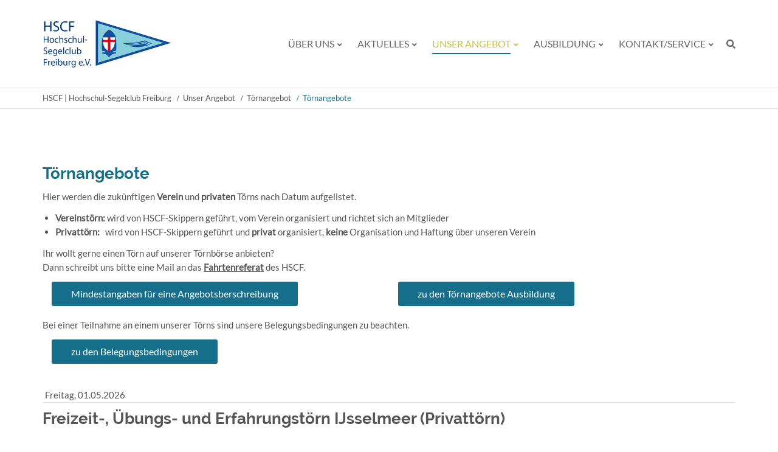

--- FILE ---
content_type: text/html; charset=UTF-8
request_url: https://hscf.de/toernangebote.html
body_size: 17814
content:
<!DOCTYPE html>
<html lang="de">
<head>

      <meta charset="UTF-8">
    <title>Törnangebote - HSCF | Hochschul-Segelclub Freiburg</title>
    <base href="https://hscf.de/">

          <meta name="robots" content="index,follow">
      <meta name="description" content="">
      <meta name="generator" content="Contao Open Source CMS">
    
    <meta name="viewport" content="width=device-width,initial-scale=1.0">
        <link rel="stylesheet" href="files/theme/theme-config/webfonts.css?v=cdfc6396"><link rel="stylesheet" href="assets/css/reset.min.css,layout.min.css,responsive.min.css,icons.min.css,co...-ddd805cd.css">        <script src="assets/js/jquery.min.js,cookiebar.min.js-15d6ea14.js"></script><link rel="apple-touch-icon" sizes="120x120" href="files/theme/img/favicons/apple-touch-icon.png">
<link rel="icon" type="image/png" sizes="32x32" href="files/theme/img/favicons/favicon-32x32.png">
<link rel="icon" type="image/png" sizes="16x16" href="files/theme/img/favicons/favicon-16x16.png">
<link rel="manifest" href="files/theme/img/favicons/manifest.json">
<link rel="mask-icon" href="files/theme/img/favicons/safari-pinned-tab.svg" color="#5bbad5">
<link rel="shortcut icon" href="files/theme/img/favicons/favicon.ico">
<meta name="msapplication-config" content="files/theme/img/favicons/browserconfig.xml">
<meta name="theme-color" content="#ffffff">

          <!--[if lt IE 9]><script src="assets/html5shiv/js/html5shiv-printshiv.min.js"></script><![endif]-->
      
</head>
<body id="top" class="mac chrome blink ch131 fullwidth" itemscope itemtype="http://schema.org/WebPage">

<div id="overlayer"></div>
<span class="loadercts">
  <span class="loader-innercts"></span>
</span>

          <div id="wrapper">
                        <header id="header" itemscope itemtype="http://schema.org/WPHeader">
            <div class="inside">
              

<div class="spacer"></div>
<div class="ce_wrapper headercontainer navi-section nav--slide_in">
    <div class="inside container">    <div class="mod_ctslogobgimg logo block">
            
<a href="./"  title="Zur Startseite">
    Startseite</a>    </div>
<div class="menusection">
<!-- indexer::stop -->
<nav class="mod_navigation mainmenu block">

  
  <a href="toernangebote.html#skipNavigation1" class="invisible">Navigation überspringen</a>

  
<ul class="level_1">
                <li class="submenu first"><a href="uebersicht-verein.html" title="Über uns" class="submenu first" aria-haspopup="true" itemprop="url"><span itemprop="name">Über uns</span></a>
<ul class="level_2">
                <li class="first"><a href="uebersicht-verein.html" title="Übersicht" class="first" itemprop="url"><span itemprop="name">Übersicht</span></a></li>
                    <li><a href="vorstand.html" title="Vorstand" itemprop="url"><span itemprop="name">Vorstand</span></a></li>
                    <li><a href="ueber-uns/leitbild.html" title="Leitbild" itemprop="url"><span itemprop="name">Leitbild</span></a></li>
                    <li><a href="satzung.html" title="Satzung" itemprop="url"><span itemprop="name">Satzung</span></a></li>
                    <li><a href="ueber-uns/praeventionskonzept.html" title="Präventionskonzept" itemprop="url"><span itemprop="name">Präventionskonzept</span></a></li>
                    <li><a href="mitgliedschaft.html" title="Mitgliedschaft" itemprop="url"><span itemprop="name">Mitgliedschaft</span></a></li>
                    <li class="last"><a href="historie.html" title="Historie" class="last" itemprop="url"><span itemprop="name">Historie</span></a></li>
      </ul>
</li>
                    <li class="submenu"><a href="aktuelles-2.html" title="Aktuelles" class="submenu" aria-haspopup="true" itemprop="url"><span itemprop="name">Aktuelles</span></a>
<ul class="level_2">
                <li class="first"><a href="aktuelles-2.html" title="Aktuelles" class="first" itemprop="url"><span itemprop="name">Aktuelles</span></a></li>
                    <li><a href="termine.html" title="Termine" itemprop="url"><span itemprop="name">Termine</span></a></li>
                    <li><a href="wellenbrecher.html" title="Wellenbrecher" itemprop="url"><span itemprop="name">Wellenbrecher</span></a></li>
                    <li class="last"><a href="arbeitsdienst.html" title="Arbeitsdienst" class="last" itemprop="url"><span itemprop="name">Arbeitsdienst</span></a></li>
      </ul>
</li>
                    <li class="submenu trail"><a href="uebersicht-angebot.html" title="Unser Angebot" class="submenu trail" aria-haspopup="true" itemprop="url"><span itemprop="name">Unser Angebot</span></a>
<ul class="level_2">
                <li class="first"><a href="uebersicht-angebot.html" title="Übersicht" class="first" itemprop="url"><span itemprop="name">Übersicht</span></a></li>
                    <li class="forward trail submenu"><strong class="forward trail submenu" aria-haspopup="true" itemprop="name"><span>Törnangebot</span></strong>
<ul class="level_3">
                <li class="active first"><strong class="active first" itemprop="name"><span>Törnangebote</span></strong></li>
                    <li class="sibling last"><a href="toern-archiv.html" title="Törn - Archiv" class="sibling last" itemprop="url"><span itemprop="name">Törn - Archiv</span></a></li>
      </ul>
</li>
                    <li class="submenu"><a href="uebersicht-jollen.html" title="Jollensegeln" class="submenu" aria-haspopup="true" itemprop="url"><span itemprop="name">Jollensegeln</span></a>
<ul class="level_3">
                <li class="first"><a href="uebersicht-jollen.html" title="Übersicht" class="first" itemprop="url"><span itemprop="name">Übersicht</span></a></li>
                    <li><a href="unsere-jollen.html" title="Unsere Jollen" itemprop="url"><span itemprop="name">Unsere Jollen</span></a></li>
                    <li><a href="nutzung-der-jollen.html" title="Nutzung der Jollen" itemprop="url"><span itemprop="name">Nutzung der Jollen</span></a></li>
                    <li><a href="unser-revier.html" title="Unser Revier" itemprop="url"><span itemprop="name">Unser Revier</span></a></li>
                    <li class="last"><a href="trainings-und-ausfluege.html" title="Trainings, Ausflüge und Veranstaltungen" class="last" itemprop="url"><span itemprop="name">Trainings, Ausflüge und Veranstaltungen</span></a></li>
      </ul>
</li>
                    <li><a href="vereinsjugend.html" title="Vereinsjugend" itemprop="url"><span itemprop="name">Vereinsjugend</span></a></li>
                    <li><a href="ausleihe.html" title="Ausleihe" itemprop="url"><span itemprop="name">Ausleihe</span></a></li>
                    <li class="last"><a href="bibliothek.html" title="Bibliothek" class="last" itemprop="url"><span itemprop="name">Bibliothek</span></a></li>
      </ul>
</li>
                    <li class="submenu"><a href="ausbildung-im-hscf.html" title="Ausbildung" class="submenu" aria-haspopup="true" itemprop="url"><span itemprop="name">Ausbildung</span></a>
<ul class="level_2">
                <li class="first"><a href="ausbildung-im-hscf.html" title="Ausbildung im HSCF" class="first" itemprop="url"><span itemprop="name">Ausbildung im HSCF</span></a></li>
                    <li><a href="segelkurse-theorie.html" title="Segelkurse-Theorie" itemprop="url"><span itemprop="name">Segelkurse-Theorie</span></a></li>
                    <li><a href="ausbildung/toerns-ausbildung.html" title="Törns-Ausbildung" itemprop="url"><span itemprop="name">Törns-Ausbildung</span></a></li>
                    <li><a href="spezialkurse.html" title="Spezialkurse" itemprop="url"><span itemprop="name">Spezialkurse</span></a></li>
                    <li><a href="funkkurse.html" title="Infos, externe Links" itemprop="url"><span itemprop="name">Funkkurse</span></a></li>
                    <li class="last"><a href="ausbildung/info-segelscheine.html" title="Info-Segelscheine" class="last" itemprop="url"><span itemprop="name">Info-Segelscheine</span></a></li>
      </ul>
</li>
                    <li class="submenu last"><a href="kontakt.html" title="Kontakt/Service" class="submenu last" aria-haspopup="true" itemprop="url"><span itemprop="name">Kontakt/Service</span></a>
<ul class="level_2">
                <li class="first"><a href="kontakt.html" title="Kontakt" class="first" itemprop="url"><span itemprop="name">Kontakt</span></a></li>
                    <li><a href="login.html" title="Login" itemprop="url"><span itemprop="name">Login</span></a></li>
                    <li><a href="ansprechpartner.html" title="Ansprechpartner" itemprop="url"><span itemprop="name">Ansprechpartner</span></a></li>
                    <li><a href="online-formulare.html" title="Online-Formulare" itemprop="url"><span itemprop="name">Online-Formulare</span></a></li>
                    <li><a href="downloads.html" title="Downloads" itemprop="url"><span itemprop="name">Downloads</span></a></li>
                    <li><a href="search.html" title="Suche" itemprop="url"><span itemprop="name">Suche</span></a></li>
                    <li class="privacypolicy"><a href="impressum.html" title="Impressum" class="privacypolicy" itemprop="url"><span itemprop="name">Impressum</span></a></li>
                    <li class="privacypolicy"><a href="haftungsausschluss.html" title="Haftungsausschluss" class="privacypolicy" itemprop="url"><span itemprop="name">Haftungsausschluss</span></a></li>
                    <li class="privacypolicy"><a href="datenschutz.html" title="Datenschutz" class="privacypolicy" itemprop="url"><span itemprop="name">Datenschutz</span></a></li>
                    <li class="privacypolicy"><a href="agb.html" title="AGB" class="privacypolicy" itemprop="url"><span itemprop="name">AGB</span></a></li>
                    <li class="last"><a href="sitemap.html" title="Sitemap" class="last" itemprop="url"><span itemprop="name">Sitemap</span></a></li>
      </ul>
</li>
      </ul>

  <span id="skipNavigation1" class="invisible"></span>

</nav>
<!-- indexer::continue -->

<a href="#mainmobil" class="nav-mobile"><i class="fas fa-bars"></i></a>
<div class="mod_search"><div class="ce_searchicon"><i class="fas fa-search"></i></div></div>
</div></div>
</div>  

</div>
<!-- indexer::stop -->
<nav class="mod_breadcrumb mainBc block" aria-label="Breadcrumb">

        
      <ul>
                        <li class="first"><a href="./" title="HSCF | Hochschul-Segelclub Freiburg">HSCF | Hochschul-Segelclub Freiburg</a></li>
                                <li><a href="uebersicht-angebot.html" title="Unser Angebot">Unser Angebot</a></li>
                                <li><a href="toernangebote.html" title="Törnangebot">Törnangebot</a></li>
                                <li class="active last" aria-current="page">Törnangebote</li>
                  </ul>
  
</nav>
<!-- indexer::continue -->

            </div>
          </header>
              
      
              <div id="container">

                      <main id="main" itemscope itemtype="http://schema.org/WebPageElement" itemprop="mainContentOfPage">
              <div class="inside">
                

  <div class="mod_article block" id="article-236">
    
          
<div class="ce_text block">

            <h2>Törnangebote</h2>
      
  
      <p>Hier werden die<strong> </strong>zukünftigen <strong>Verein</strong> und <strong>privaten</strong> Törns nach Datum aufgelistet.</p>
<ul>
<li><strong>Vereinstörn:</strong> wird von HSCF-Skippern geführt, vom Verein organisiert und richtet sich an Mitglieder</li>
<li><strong>Privattörn: </strong> &nbsp; wird von HSCF-Skippern geführt und <strong>privat </strong>organisiert, <strong>keine </strong>Organisation und Haftung über unseren Verein</li>
</ul>
<p>Ihr wollt gerne einen Törn auf unserer Törnbörse anbieten?<br>Dann schreibt uns bitte eine Mail an das <strong><a href="&#109;&#97;&#105;&#108;&#116;&#111;&#58;&#102;&#x61;&#104;&#x72;&#116;&#x65;&#110;&#x40;&#104;&#x73;&#99;&#x66;&#46;&#x64;&#101;">Fahrtenreferat</a></strong> des HSCF.</p>  
  
  

</div>
<div class="ce_ctswrapper block">
            
<div class="ce_ctswrapperstart" 
        >
<div class="inside block">
    
<div class="col-md-6 ce_hyperlink bottom20 cebutton block">

        
  
          <a href="files/hscf/pdf/Fahrtenreferat/HSCF_Fahrtenreferat_Toerns.pdf" class="hyperlink_txt" title="Mindestangaben für eine Angebotsberschreibung">Mindestangaben für eine Angebotsberschreibung</a>
      

</div>

<div class="col-md-6 ce_hyperlink bottom20 cebutton block">

        
  
          <a href="ausbildung/toerns-ausbildung.html" class="hyperlink_txt" title="zu den Törnangebote Ausbildung">zu den Törnangebote Ausbildung</a>
      

</div>

</div>
    </div>
</div>

<div class="ce_text block">

        
  
      <p>Bei einer Teilnahme an einem unserer Törns sind unsere Belegungsbedingungen zu beachten.</p>  
  
  

</div>

<div class="col-md-6 ce_hyperlink bottom40 cebutton block">

        
  
          <a href="files/hscf/pdf/Allgemein/HSCF_Toern_Belegungsbedingungen.pdf" class="hyperlink_txt" title="zu den Belegungsbedingungen">zu den Belegungsbedingungen</a>
      

</div>

<!-- indexer::stop -->
<div class="mod_eventlist block">

        
  
  
  <div class="header even first">
    <span class="day">Freitag, </span><span class="date">01.05.2026</span>
  </div>

<div class="event layout_teaser upcoming even first last cal_2">

      <h2><a href="toern-reader/freizeit-uebungs-und-erfahrungstoern-ijsselmeer-privattoern.html" title="Freizeit-, Übungs- und Erfahrungstörn IJsselmeer (Privattörn) (01.05.2026–08.05.2026)">Freizeit-, Übungs- und Erfahrungstörn IJsselmeer (Privattörn)</a></h2>
  
  <p class="time"><time datetime="2026-05-01">01.05.2026–08.05.2026</time></p>

  
  <div class="ce_text block">
          <table style="width: 69.8361%; height: 229.563px;">
<tbody>
<tr style="height: 16.7969px;">
<td style="width: 22.3841%; height: 16.7969px;">Skipper / Co-Skipper:</td>
<td style="width: 77.6591%; height: 16.7969px;">Daniel Gracia</td>
</tr>
<tr style="height: 16.7969px;">
<td style="width: 22.3841%; height: 16.7969px;">Freie Kojen:</td>
<td style="width: 77.6591%; height: 16.7969px;">1</td>
</tr>
<tr style="height: 16.7969px;">
<td style="width: 22.3841%; height: 16.7969px;">Revier:</td>
<td style="width: 77.6591%; height: 16.7969px;">Ijsselmeer, NL</td>
</tr>
<tr style="height: 16.7969px;">
<td style="width: 22.3841%; height: 16.7969px;">Starthafen</td>
<td style="width: 77.6591%; height: 16.7969px;">Lemmer</td>
</tr>
<tr style="height: 16.7969px;">
<td style="width: 22.3841%; height: 16.7969px;">Zielhafen:</td>
<td style="width: 77.6591%; height: 16.7969px;">Lemmer</td>
</tr>
<tr style="height: 44.7969px;">
<td style="width: 22.3841%; height: 44.7969px;">Distanz:</td>
<td style="width: 77.6591%; height: 44.7969px;">
<p>ca. 130</p>
</td>
</tr>
<tr style="height: 16.7969px;">
<td style="width: 22.3841%; height: 16.7969px;">Boot:</td>
<td style="width: 77.6591%; height: 16.7969px;">Bavaria 40, 3 Kabinen</td>
</tr>
<tr style="height: 16.7969px;">
<td style="width: 22.3841%; height: 16.7969px;">Beginn:</td>
<td style="width: 77.6591%; height: 16.7969px;">01.05.2026</td>
</tr>
<tr style="height: 16.7969px;">
<td style="width: 22.3841%; height: 16.7969px;">Ende:</td>
<td style="width: 77.6591%; height: 16.7969px;">08.05.2026</td>
</tr>
<tr style="height: 16.7969px;">
<td style="width: 22.3841%; height: 16.7969px;">Email:</td>
<td style="width: 77.6591%; height: 16.7969px;">&#100;&#x61;&#110;&#x69;&#101;&#x6C;&#64;&#x67;&#114;&#x61;&#99;&#x69;&#97;&#x6E;&#101;&#x74;&#46;&#x64;&#101;</td>
</tr>
<tr style="height: 16.7969px;">
<td style="width: 22.3841%; height: 16.7969px;">Kosten:</td>
<td style="width: 77.6591%; height: 16.7969px;">ca. 370 €, zzgl. Bordkasse + Anreise</td>
</tr>
<tr style="height: 16.7969px;">
<td style="width: 22.3841%; height: 16.7969px;">Anbieter:</td>
<td style="width: 77.6591%; height: 16.7969px;">Privattörn</td>
</tr>
</tbody>
</table>
<p><span lang="DE">Auf diesen Törn wollen wir:<br>- das schöne IJsselmeer und die Waddenzee erkunden<br>- in ungezwungener Atmosphäre das auf dem SKS-Praxistörn Gelernte nochmal üben und vertiefen<br>- uns mit den Besonderheiten des Reviers (z.B. Gezeiten, Schleusen, etc…) beschäftigen<br>- Sicherheit beim Yachthandling gewinnen<br>- jede Menge Spaß haben<br>Wir haben noch eine Koje zu vergeben und suchen eine nette und segelbegeisterte Person die<br>optimalerweise schon den SKS-Schein (oder vergleichbare Segelerfahrung) erworben hat und da<br>weitermachen will, wo die SKS-Prüfung geendet hat.</span></p>    
    
      </div>

      <p class="more"><a href="toern-reader/freizeit-uebungs-und-erfahrungstoern-ijsselmeer-privattoern.html" title="Den Artikel lesen: Freizeit-, Übungs- und Erfahrungstörn IJsselmeer (Privattörn)">Weiterlesen …<span class="invisible"> Freizeit-, Übungs- und Erfahrungstörn IJsselmeer (Privattörn)</span></a></p>
  
</div>


  <div class="header odd">
    <span class="day">Freitag, </span><span class="date">08.05.2026</span>
  </div>

<div class="event layout_teaser upcoming even first last cal_2">

      <h2><a href="toern-reader/bodenseewochenende-ii-hafentraining-privattoern.html" title="Bodenseewochenende II (Privattörn) (08.05.2026–10.05.2026)">Bodenseewochenende II (Privattörn)</a></h2>
  
  <p class="time"><time datetime="2026-05-08">08.05.2026–10.05.2026</time></p>

      <p class="location">Bodensee</p>
  
  <div class="ce_text block">
    
          
<figure class="image_container float_left">
      <a href="files/hscf/bilder/2025/01/Toern_Bodensee_2025.jpg" data-lightbox="">
  
  

<img src="assets/images/5/Toern_Bodensee_2025-388b455e.jpg" width="250" height="188" alt="">


      </a>
  
      <figcaption class="caption">Quelle: www.yachtcharter-konstanz.de</figcaption>
  </figure>

    
          <table style="width: 69.8361%;">
<tbody>
<tr>
<td style="width: 24.3632%;">Skipper / Co-Skipper:</td>
<td style="width: 75.6667%;">Jürgen Meyer / Doro Welsen</td>
</tr>
<tr>
<td style="width: 24.3632%;">Freie Kojen:&nbsp;</td>
<td style="width: 75.6667%;">auf Anfrage</td>
</tr>
<tr>
<td style="width: 24.3632%;">Revier:</td>
<td style="width: 75.6667%;">Bodensee</td>
</tr>
<tr>
<td style="width: 24.3632%;">Starthafen</td>
<td style="width: 75.6667%;">Konstanz</td>
</tr>
<tr>
<td style="width: 24.3632%;">Zielhafen:</td>
<td style="width: 75.6667%;">Konstanz</td>
</tr>
<tr>
<td style="width: 24.3632%;">Distanz:</td>
<td style="width: 75.6667%;">n.n.</td>
</tr>
<tr>
<td style="width: 24.3632%;">Boot:</td>
<td style="width: 75.6667%;">Sun Odysee 39 oder Bavaria 37</td>
</tr>
<tr>
<td style="width: 24.3632%;">Beginn:</td>
<td style="width: 75.6667%;">08.05.2026</td>
</tr>
<tr>
<td style="width: 24.3632%;">Ende:</td>
<td style="width: 75.6667%;">10.05.2026</td>
</tr>
<tr>
<td style="width: 24.3632%;">Email:</td>
<td style="width: 75.6667%;"><a href="&#109;&#97;&#105;&#108;&#116;&#111;&#58;&#106;&#x75;&#114;&#x67;&#109;&#x79;&#54;&#x34;&#64;&#x67;&#109;&#x61;&#105;&#x6C;&#46;&#x63;&#111;&#x6D;">&#106;&#x75;&#114;&#x67;&#109;&#x79;&#54;&#x34;&#64;&#x67;&#109;&#x61;&#105;&#x6C;&#46;&#x63;&#111;&#x6D;</a></td>
</tr>
<tr>
<td style="width: 24.3632%;">Kosten:</td>
<td style="width: 75.6667%;">320 EUR pro Person *</td>
</tr>
<tr>
<td style="width: 24.3632%;">Anbieter:</td>
<td style="width: 75.6667%;">Privattörn</td>
</tr>
</tbody>
</table>
<p>* beinhaltet 2 Übernachtungen an Bord, <span style="font-size: 11.0pt;">Frühstück, Mittagssnacks und ein Abendessen, Softdrinks, Kaffee/Tee, Hafengebühr, Endreinigung und Treibstoff. Kein Alkohol, Essen außerhalb des Bootes sind Selbstkosten.</span></p>
<p><span data-olk-copy-source="MessageBody"><span style="font-size: 11.0pt;">Bei diesem Törn können gerne Hafenmanöver und Seemannschaft zum Training geübt werden. </span></span>Sun Downer und Baden mitten auf dem Bodensee, Nachtfahrt, Hafen Romanshorn (tolle Strandbar), Lindau, Bregenz (Ausflug Pfänder).</p>      </div>

      <p class="more"><a href="toern-reader/bodenseewochenende-ii-hafentraining-privattoern.html" title="Den Artikel lesen: Bodenseewochenende II (Privattörn)">Weiterlesen …<span class="invisible"> Bodenseewochenende II (Privattörn)</span></a></p>
  
</div>


  <div class="header even">
    <span class="day">Samstag, </span><span class="date">06.06.2026</span>
  </div>

<div class="event layout_teaser upcoming even first last cal_2">

      <h2><a href="toern-reader/hscf-flottille-tyrrhenisches-meer-2026.html" title="HSCF-Flottille Tyrrhenisches Meer 2026 (06.06.2026–20.06.2026)">HSCF-Flottille Tyrrhenisches Meer 2026</a></h2>
  
  <p class="time"><time datetime="2026-06-06">06.06.2026–20.06.2026</time></p>

  
  <div class="ce_text block">
    
          
<figure class="image_container float_left">
      <a href="files/hscf/bilder/2026/01/Thyrrhenisches-Meer.jpg" data-lightbox="">
  
  

<img src="assets/images/f/Thyrrhenisches-Meer-7d642ac5.jpg" width="225" height="300" alt="">


      </a>
  
  </figure>

    
          <table style="width: 69.8361%; height: 201.563px;">
<tbody>
<tr style="height: 16.7969px;">
<td style="width: 22.3841%; height: 16.7969px;">Skipper / Co-Skipper:</td>
<td style="width: 77.6591%; height: 16.7969px;">Wer kann und möchte Skippern?</td>
</tr>
<tr style="height: 16.7969px;">
<td style="width: 22.3841%; height: 16.7969px;">Freie Kojen:</td>
<td style="width: 77.6591%; height: 16.7969px;">6-18</td>
</tr>
<tr style="height: 16.7969px;">
<td style="width: 22.3841%; height: 16.7969px;">Revier:</td>
<td style="width: 77.6591%; height: 16.7969px;">Tyrrhenisches Meer</td>
</tr>
<tr style="height: 16.7969px;">
<td style="width: 22.3841%; height: 16.7969px;">Starthafen</td>
<td style="width: 77.6591%; height: 16.7969px;">Livorno</td>
</tr>
<tr style="height: 16.7969px;">
<td style="width: 22.3841%; height: 16.7969px;">Zielhafen:</td>
<td style="width: 77.6591%; height: 16.7969px;">Livorno</td>
</tr>
<tr style="height: 16.7969px;">
<td style="width: 22.3841%; height: 16.7969px;">Distanz:</td>
<td style="width: 77.6591%; height: 16.7969px;">220-260 sm</td>
</tr>
<tr style="height: 16.7969px;">
<td style="width: 22.3841%; height: 16.7969px;">Boot:</td>
<td style="width: 77.6591%; height: 16.7969px;">Sun Odysee 39 oder Bavaria 37</td>
</tr>
<tr style="height: 16.7969px;">
<td style="width: 22.3841%; height: 16.7969px;">Beginn:</td>
<td style="width: 77.6591%; height: 16.7969px;">06.06.2026</td>
</tr>
<tr style="height: 16.7969px;">
<td style="width: 22.3841%; height: 16.7969px;">Ende:</td>
<td style="width: 77.6591%; height: 16.7969px;">20.06.2026</td>
</tr>
<tr style="height: 16.7969px;">
<td style="width: 22.3841%; height: 16.7969px;">Email:</td>
<td style="width: 77.6591%; height: 16.7969px;">&#102;&#x61;&#104;&#x72;&#116;&#x65;&#110;&#x40;&#104;&#x73;&#99;&#x66;&#46;&#x64;&#101;</td>
</tr>
<tr style="height: 16.7969px;">
<td style="width: 22.3841%; height: 16.7969px;">Kosten:</td>
<td style="width: 77.6591%; height: 16.7969px;">ca. € 1200 pro Koje + ca. € 350 Bordkasse</td>
</tr>
<tr style="height: 16.7969px;">
<td style="width: 22.3841%; height: 16.7969px;">Anbieter:</td>
<td style="width: 77.6591%; height: 16.7969px;">Verein</td>
</tr>
</tbody>
</table>
<h3><strong><span lang="DE">Mitsegeln im HSCF? Vom Verein – für den Verein</span></strong></h3>
<p><span lang="DE">Wir möchten als HSCF gemeinsam einen Törn machen – und unser Ziel ist klar: <strong>Alle, die mitsegeln möchten, sollen auch mitkommen können.</strong><br>Damit wir genügend Boote organisieren können, benötigen wir frühzeitig eure Rückmeldungen.</span></p>
<p><span lang="DE">Dieses Angebot richtet sich an <strong>Mitsegler:innen</strong>, an <strong>erfahrene Skipper</strong> – <strong>und ausdrücklich auch an Mitglieder, die das Skippern im Rahmen einer Flottille lernen oder unter Begleitung erstmals übernehmen möchten.</strong><br>Eine Flottille ist der ideale Rahmen, um erste Schritte als Skipper zu machen: unterstützend, sicher und mit erfahrenen Vereinsskippern in der Nähe.</span></p>
<p><span lang="DE">Die Größe unserer Flottille hängt davon ab, wie viele Boote wir besetzen können – und damit direkt davon, wie viele Skipper (erfahrene oder angehende) und wie viele Mitsegler:innen sich melden.</span></p>
<p><strong><span lang="DE">Deshalb unsere Bitte:</span></strong><span lang="DE"><br>Meldet euch möglichst bald, wenn ihr dabei sein wollt – egal ob als Crew, als Skipper oder als Skipper in Ausbildung. Die Ausschreibung dient uns dazu, den Bedarf im Verein zu ermitteln und zu entscheiden, wie viele Yachten wir reservieren.</span></p>
<p><span lang="DE">Aktuell haben wir noch eine große Auswahl an passenden Charterbooten. Diese Auswahl kann sich jedoch schnell verkleinern. <strong>Wer Interesse hat oder erstmals ein Boot führen möchte, sollte sich daher zeitnah melden.</strong></span></p>      </div>

      <p class="more"><a href="toern-reader/hscf-flottille-tyrrhenisches-meer-2026.html" title="Den Artikel lesen: HSCF-Flottille Tyrrhenisches Meer 2026">Weiterlesen …<span class="invisible"> HSCF-Flottille Tyrrhenisches Meer 2026</span></a></p>
  
</div>


  <div class="header odd">
    <span class="day">Freitag, </span><span class="date">19.06.2026</span>
  </div>

<div class="event layout_teaser upcoming even first last cal_2">

      <h2><a href="toern-reader/bodenseewochenende-iii-privattoern.html" title="Bodenseewochenende III (Privattörn) (19.06.2026–21.06.2026)">Bodenseewochenende III (Privattörn)</a></h2>
  
  <p class="time"><time datetime="2026-06-19">19.06.2026–21.06.2026</time></p>

      <p class="location">Bodensee</p>
  
  <div class="ce_text block">
    
          
<figure class="image_container float_left">
      <a href="files/hscf/bilder/2025/01/Toern_Bodensee_2025.jpg" data-lightbox="">
  
  

<img src="assets/images/5/Toern_Bodensee_2025-388b455e.jpg" width="250" height="188" alt="">


      </a>
  
      <figcaption class="caption">Quelle: www.yachtcharter-konstanz.de</figcaption>
  </figure>

    
          <table style="width: 69.8361%; height: 201.6px;">
<tbody>
<tr style="height: 16.8px;">
<td style="width: 22.4426%; height: 16.8px;">Skipper / Co-Skipper:</td>
<td style="width: 77.5873%; height: 16.8px;">Jürgen Meyer / Doro Welsen</td>
</tr>
<tr style="height: 16.8px;">
<td style="width: 22.4426%; height: 16.8px;">Freie Kojen:</td>
<td style="width: 77.5873%; height: 16.8px;">auf Anfrage</td>
</tr>
<tr style="height: 16.8px;">
<td style="width: 22.4426%; height: 16.8px;">Revier:</td>
<td style="width: 77.5873%; height: 16.8px;">Bodensee</td>
</tr>
<tr style="height: 16.8px;">
<td style="width: 22.4426%; height: 16.8px;">Starthafen</td>
<td style="width: 77.5873%; height: 16.8px;">Konstanz</td>
</tr>
<tr style="height: 16.8px;">
<td style="width: 22.4426%; height: 16.8px;">Zielhafen:</td>
<td style="width: 77.5873%; height: 16.8px;">Konstanz</td>
</tr>
<tr style="height: 16.8px;">
<td style="width: 22.4426%; height: 16.8px;">Distanz:</td>
<td style="width: 77.5873%; height: 16.8px;">n.n.</td>
</tr>
<tr style="height: 16.8px;">
<td style="width: 22.4426%; height: 16.8px;">Boot:</td>
<td style="width: 77.5873%; height: 16.8px;">Sun Odysee 39 oder Bavaria 37</td>
</tr>
<tr style="height: 16.8px;">
<td style="width: 22.4426%; height: 16.8px;">Beginn:</td>
<td style="width: 77.5873%; height: 16.8px;">19.06.2026</td>
</tr>
<tr style="height: 16.8px;">
<td style="width: 22.4426%; height: 16.8px;">Ende:</td>
<td style="width: 77.5873%; height: 16.8px;">21.06.2026</td>
</tr>
<tr style="height: 16.8px;">
<td style="width: 22.4426%; height: 16.8px;">Email:</td>
<td style="width: 77.5873%; height: 16.8px;"><a href="&#109;&#97;&#105;&#108;&#116;&#111;&#58;&#106;&#x75;&#114;&#x67;&#109;&#x79;&#54;&#x34;&#64;&#x67;&#109;&#x61;&#105;&#x6C;&#46;&#x63;&#111;&#x6D;">&#106;&#x75;&#114;&#x67;&#109;&#x79;&#54;&#x34;&#64;&#x67;&#109;&#x61;&#105;&#x6C;&#46;&#x63;&#111;&#x6D;</a></td>
</tr>
<tr style="height: 16.8px;">
<td style="width: 22.4426%; height: 16.8px;">Kosten:</td>
<td style="width: 77.5873%; height: 16.8px;">320 EUR pro Person *</td>
</tr>
<tr style="height: 16.8px;">
<td style="width: 22.4426%; height: 16.8px;">Anbieter:</td>
<td style="width: 77.5873%; height: 16.8px;">Privattörn</td>
</tr>
</tbody>
</table>
<p>* beinhaltet 2 Übernachtungen an Bord, <span style="font-size: 11.0pt;">Frühstück, Mittagssnacks und ein Abendessen, Softdrinks, Kaffee/Tee, Hafengebühr, Endreinigung und Treibstoff. Kein Alkohol, Essen außerhalb des Bootes sind Selbstkosten.</span></p>
<p><span data-olk-copy-source="MessageBody"><span style="font-size: 11.0pt;">Bei diesem Törn können gerne Hafenmanöver und Seemannschaft zum Training geübt werden. </span></span>Sun Downer und Baden mitten auf dem Bodensee, Nachtfahrt, Hafen Romanshorn (tolle Strandbar), Lindau, Bregenz (Ausflug Pfänder).</p>
<p>&nbsp;</p>      </div>

      <p class="more"><a href="toern-reader/bodenseewochenende-iii-privattoern.html" title="Den Artikel lesen: Bodenseewochenende III (Privattörn)">Weiterlesen …<span class="invisible"> Bodenseewochenende III (Privattörn)</span></a></p>
  
</div>


  <div class="header even">
    <span class="day">Dienstag, </span><span class="date">23.06.2026</span>
  </div>

<div class="event layout_teaser upcoming even first last cal_2">

      <h2><a href="toern-reader/ijsselmeer-privattoern.html" title="Ijsselmeer (Privattörn) (23.06.2026–30.06.2026)">Ijsselmeer (Privattörn)</a></h2>
  
  <p class="time"><time datetime="2026-06-23">23.06.2026–30.06.2026</time></p>

      <p class="location">Ijsselmeer</p>
  
  <div class="ce_text block">
          <table style="width: 69.8361%;">
<tbody>
<tr>
<td style="width: 22.3841%;">Skipper / Co-Skipper:</td>
<td style="width: 77.6591%;">Jürgen Meyer / Doro Welsen</td>
</tr>
<tr>
<td style="width: 22.3841%;">Freie Kojen:</td>
<td style="width: 77.6591%;">auf Anfrage</td>
</tr>
<tr>
<td style="width: 22.3841%;">Revier:</td>
<td style="width: 77.6591%;">Ijsselmeer</td>
</tr>
<tr>
<td style="width: 22.3841%;">Starthafen:</td>
<td style="width: 77.6591%;">Stavoren</td>
</tr>
<tr>
<td style="width: 22.3841%;">Zielhafen:</td>
<td style="width: 77.6591%;">Stavoren</td>
</tr>
<tr>
<td style="width: 22.3841%;">Distanz:</td>
<td style="width: 77.6591%;">n.n.</td>
</tr>
<tr>
<td style="width: 22.3841%;">Boot:</td>
<td style="width: 77.6591%;">Bavaria 40</td>
</tr>
<tr>
<td style="width: 22.3841%;">Beginn:</td>
<td style="width: 77.6591%;">23.06.2026</td>
</tr>
<tr>
<td style="width: 22.3841%;">Ende:</td>
<td style="width: 77.6591%;">30.06.2026</td>
</tr>
<tr>
<td style="width: 22.3841%;">Email:</td>
<td style="width: 77.6591%;"><a href="&#109;&#97;&#105;&#108;&#116;&#111;&#58;&#106;&#x75;&#114;&#x67;&#109;&#x79;&#54;&#x34;&#64;&#x67;&#109;&#x61;&#105;&#x6C;&#46;&#x63;&#111;&#x6D;">&#106;&#x75;&#114;&#x67;&#109;&#x79;&#54;&#x34;&#64;&#x67;&#109;&#x61;&#105;&#x6C;&#46;&#x63;&#111;&#x6D;</a></td>
</tr>
<tr>
<td style="width: 22.3841%;">Kosten:</td>
<td style="width: 77.6591%;">950 EUR pro Person *</td>
</tr>
<tr>
<td style="width: 22.3841%;">Anbieter:</td>
<td style="width: 77.6591%;">Privattörn</td>
</tr>
</tbody>
</table>
<p>* beinhaltet Übernachtung an Bord, <span style="font-size: 11.0pt;">Frühstück, Mittagssnacks und Abendessen, Softdrinks, Kaffee/Tee, Hafengebühr, Endreinigung und Treibstoff. Kein Alkohol, Essen außerhalb des Bootes sind Selbstkosten.</span></p>
<p><span data-olk-copy-source="MessageBody"><span style="font-size: 11.0pt;">Bei diesem Törn können gerne Hafenmanöver und Seemannschaft zum Training geübt werden.</span></span></p>
<p>&nbsp;</p>    
    
      </div>

      <p class="more"><a href="toern-reader/ijsselmeer-privattoern.html" title="Den Artikel lesen: Ijsselmeer (Privattörn)">Weiterlesen …<span class="invisible"> Ijsselmeer (Privattörn)</span></a></p>
  
</div>


  <div class="header odd">
    <span class="day">Freitag, </span><span class="date">17.07.2026</span>
  </div>

<div class="event layout_teaser upcoming even first cal_2">

      <h2><a href="toern-reader/bodenseewochenende-iv-freizeit-spass-privattoern.html" title="Bodenseewochenende IV  Freizeit / Spaß (Privattörn) (17.07.2026–19.07.2026)">Bodenseewochenende IV  Freizeit / Spaß (Privattörn)</a></h2>
  
  <p class="time"><time datetime="2026-07-17">17.07.2026–19.07.2026</time></p>

      <p class="location">Bodensee</p>
  
  <div class="ce_text block">
    
          
<figure class="image_container float_left">
      <a href="files/hscf/bilder/2025/01/Toern_Bodensee_2025.jpg" data-lightbox="">
  
  

<img src="assets/images/5/Toern_Bodensee_2025-388b455e.jpg" width="250" height="188" alt="">


      </a>
  
      <figcaption class="caption">Quelle: www.yachtcharter-konstanz.de</figcaption>
  </figure>

    
          <table style="width: 69.8361%;">
<tbody>
<tr>
<td style="width: 22.3267%;">Skipper / Co-Skipper:</td>
<td style="width: 77.6782%;">Jürgen Meyer / Doro Welsen</td>
</tr>
<tr>
<td style="width: 22.3267%;">Freie Kojen:</td>
<td style="width: 77.6782%;">auf Anfrage</td>
</tr>
<tr>
<td style="width: 22.3267%;">Revier:</td>
<td style="width: 77.6782%;">Bodensee</td>
</tr>
<tr>
<td style="width: 22.3267%;">Starthafen</td>
<td style="width: 77.6782%;">Konstanz</td>
</tr>
<tr>
<td style="width: 22.3267%;">Zielhafen:</td>
<td style="width: 77.6782%;">Konstanz</td>
</tr>
<tr>
<td style="width: 22.3267%;">Distanz:</td>
<td style="width: 77.6782%;">n.n.</td>
</tr>
<tr>
<td style="width: 22.3267%;">Boot:</td>
<td style="width: 77.6782%;">Sun Odysee 39 oder Bavaria 37</td>
</tr>
<tr>
<td style="width: 22.3267%;">Beginn:</td>
<td style="width: 77.6782%;">17.07.2026</td>
</tr>
<tr>
<td style="width: 22.3267%;">Ende:</td>
<td style="width: 77.6782%;">19.07.2026</td>
</tr>
<tr>
<td style="width: 22.3267%;">Email:</td>
<td style="width: 77.6782%;"><a href="&#109;&#97;&#105;&#108;&#116;&#111;&#58;&#106;&#x75;&#114;&#x67;&#109;&#x79;&#54;&#x34;&#64;&#x67;&#109;&#x61;&#105;&#x6C;&#46;&#x63;&#111;&#x6D;">&#106;&#x75;&#114;&#x67;&#109;&#x79;&#54;&#x34;&#64;&#x67;&#109;&#x61;&#105;&#x6C;&#46;&#x63;&#111;&#x6D;</a></td>
</tr>
<tr>
<td style="width: 22.3267%;">Kosten:</td>
<td style="width: 77.6782%;">320 EUR pro Person *</td>
</tr>
<tr>
<td style="width: 22.3267%;">Anbieter:</td>
<td style="width: 77.6782%;">Privattörn</td>
</tr>
</tbody>
</table>
<p>* beinhaltet 2 Übernachtungen an Bord, <span style="font-size: 11.0pt;">Frühstück, Mittagssnacks und ein Abendessen, Softdrinks, Kaffee/Tee, Hafengebühr, Endreinigung und Treibstoff. Kein Alkohol, Essen außerhalb des Bootes sind Selbstkosten.</span></p>
<p><span data-olk-copy-source="MessageBody"><span style="font-size: 11.0pt;">Bei diesem Törn können gerne Hafenmanöver und Seemannschaft zum Training geübt werden. </span></span>Sun Downer und Baden mitten auf dem Bodensee, Nachtfahrt, Hafen Romanshorn (tolle Strandbar), Lindau, Bregenz (Ausflug Pfänder).</p>
<p>&nbsp;</p>      </div>

      <p class="more"><a href="toern-reader/bodenseewochenende-iv-freizeit-spass-privattoern.html" title="Den Artikel lesen: Bodenseewochenende IV  Freizeit / Spaß (Privattörn)">Weiterlesen …<span class="invisible"> Bodenseewochenende IV  Freizeit / Spaß (Privattörn)</span></a></p>
  
</div>



<div class="event layout_teaser upcoming odd last cal_2">

      <h2><a href="toern-reader/skipper-bootcamp.html" title="Skipper Bootcamp (17.07.2026–24.07.2026)">Skipper Bootcamp</a></h2>
  
  <p class="time"><time datetime="2026-07-17">17.07.2026–24.07.2026</time></p>

      <p class="location">Ostsee</p>
  
  <div class="ce_text block">
    
          
<figure class="image_container float_left">
      <a href="files/hscf/bilder/Ausbildung/Cover-Ausbildung.jpg" data-lightbox="">
  
  

<img src="assets/images/6/Cover-Ausbildung-92f1bd5e.jpg" width="275" height="300" alt="">


      </a>
  
      <figcaption class="caption">Quelle: Privat</figcaption>
  </figure>

    
          <table style="width: 69.8361%; height: 201.563px;">
<tbody>
<tr style="height: 16.7969px;">
<td style="width: 22.3267%; height: 16.7969px;">Skipper / Co-Skipper:</td>
<td style="width: 77.6782%; height: 16.7969px;">Frank Domschat</td>
</tr>
<tr style="height: 16.7969px;">
<td style="width: 22.3267%; height: 16.7969px;">Freie Kojen:</td>
<td style="width: 77.6782%; height: 16.7969px;">auf Anfrage</td>
</tr>
<tr style="height: 16.7969px;">
<td style="width: 22.3267%; height: 16.7969px;">Revier:</td>
<td style="width: 77.6782%; height: 16.7969px;">Ostsee, dänische Südsee</td>
</tr>
<tr style="height: 16.7969px;">
<td style="width: 22.3267%; height: 16.7969px;">Starthafen</td>
<td style="width: 77.6782%; height: 16.7969px;">Heiligenhafen</td>
</tr>
<tr style="height: 16.7969px;">
<td style="width: 22.3267%; height: 16.7969px;">Zielhafen:</td>
<td style="width: 77.6782%; height: 16.7969px;">Heiligenhafen</td>
</tr>
<tr style="height: 16.7969px;">
<td style="width: 22.3267%; height: 16.7969px;">Distanz:</td>
<td style="width: 77.6782%; height: 16.7969px;">n.n.</td>
</tr>
<tr style="height: 16.7969px;">
<td style="width: 22.3267%; height: 16.7969px;">Boot:</td>
<td style="width: 77.6782%; height: 16.7969px;">Hanse 458</td>
</tr>
<tr style="height: 16.7969px;">
<td style="width: 22.3267%; height: 16.7969px;">Beginn:</td>
<td style="width: 77.6782%; height: 16.7969px;">17.07.2026</td>
</tr>
<tr style="height: 16.7969px;">
<td style="width: 22.3267%; height: 16.7969px;">Ende:</td>
<td style="width: 77.6782%; height: 16.7969px;">24.07.2026</td>
</tr>
<tr style="height: 16.7969px;">
<td style="width: 22.3267%; height: 16.7969px;">Email:</td>
<td style="width: 77.6782%; height: 16.7969px;">&#105;&#x6E;&#102;&#x6F;&#64;&#x64;&#111;&#x6D;&#115;&#x63;&#104;&#x61;&#116;&#x2E;&#100;&#x65;</td>
</tr>
<tr style="height: 16.7969px;">
<td style="width: 22.3267%; height: 16.7969px;">Kosten:</td>
<td style="width: 77.6782%; height: 16.7969px;">900 EUR pro Koje</td>
</tr>
<tr style="height: 16.7969px;">
<td style="width: 22.3267%; height: 16.7969px;">Anbieter:</td>
<td style="width: 77.6782%; height: 16.7969px;">Ausbildung</td>
</tr>
</tbody>
</table>
<p>&nbsp;</p>
<p>&nbsp;</p>      </div>

      <p class="more"><a href="toern-reader/skipper-bootcamp.html" title="Den Artikel lesen: Skipper Bootcamp">Weiterlesen …<span class="invisible"> Skipper Bootcamp</span></a></p>
  
</div>


  <div class="header even">
    <span class="day">Freitag, </span><span class="date">14.08.2026</span>
  </div>

<div class="event layout_teaser upcoming even first last cal_2">

      <h2><a href="toern-reader/bodenseewochenende-iv-privattoern.html" title="Bodenseewochenende V Freizeit / Spaß (Privattörn) (14.08.2026–16.08.2026)">Bodenseewochenende V Freizeit / Spaß (Privattörn)</a></h2>
  
  <p class="time"><time datetime="2026-08-14">14.08.2026–16.08.2026</time></p>

      <p class="location">Bodensee</p>
  
  <div class="ce_text block">
    
          
<figure class="image_container float_left">
      <a href="files/hscf/bilder/2025/01/Toern_Bodensee_2025.jpg" data-lightbox="">
  
  

<img src="assets/images/5/Toern_Bodensee_2025-388b455e.jpg" width="250" height="188" alt="">


      </a>
  
      <figcaption class="caption">Quelle: www.yachtcharter-konstanz.de</figcaption>
  </figure>

    
          <table style="width: 69.8361%; height: 201.6px;">
<tbody>
<tr style="height: 16.8px;">
<td style="width: 22.3841%; height: 16.8px;">Skipper / Co-Skipper:</td>
<td style="width: 77.6591%; height: 16.8px;">Jürgen Meyer / Doro Welsen</td>
</tr>
<tr style="height: 16.8px;">
<td style="width: 22.3841%; height: 16.8px;">Freie Kojen:</td>
<td style="width: 77.6591%; height: 16.8px;">auf Anfrage</td>
</tr>
<tr style="height: 16.8px;">
<td style="width: 22.3841%; height: 16.8px;">Revier:</td>
<td style="width: 77.6591%; height: 16.8px;">Bodensee</td>
</tr>
<tr style="height: 16.8px;">
<td style="width: 22.3841%; height: 16.8px;">Starthafen</td>
<td style="width: 77.6591%; height: 16.8px;">Konstanz</td>
</tr>
<tr style="height: 16.8px;">
<td style="width: 22.3841%; height: 16.8px;">Zielhafen:</td>
<td style="width: 77.6591%; height: 16.8px;">Konstanz</td>
</tr>
<tr style="height: 16.8px;">
<td style="width: 22.3841%; height: 16.8px;">Distanz:</td>
<td style="width: 77.6591%; height: 16.8px;">n.n.</td>
</tr>
<tr style="height: 16.8px;">
<td style="width: 22.3841%; height: 16.8px;">Boot:</td>
<td style="width: 77.6591%; height: 16.8px;">Sun Odysee 39 oder Bavaria 37</td>
</tr>
<tr style="height: 16.8px;">
<td style="width: 22.3841%; height: 16.8px;">Beginn:</td>
<td style="width: 77.6591%; height: 16.8px;">14.08.2026</td>
</tr>
<tr style="height: 16.8px;">
<td style="width: 22.3841%; height: 16.8px;">Ende:</td>
<td style="width: 77.6591%; height: 16.8px;">16.08.2026</td>
</tr>
<tr style="height: 16.8px;">
<td style="width: 22.3841%; height: 16.8px;">Email:</td>
<td style="width: 77.6591%; height: 16.8px;"><a href="&#109;&#97;&#105;&#108;&#116;&#111;&#58;&#106;&#x75;&#114;&#x67;&#109;&#x79;&#54;&#x34;&#64;&#x67;&#109;&#x61;&#105;&#x6C;&#46;&#x63;&#111;&#x6D;">&#106;&#x75;&#114;&#x67;&#109;&#x79;&#54;&#x34;&#64;&#x67;&#109;&#x61;&#105;&#x6C;&#46;&#x63;&#111;&#x6D;</a></td>
</tr>
<tr style="height: 16.8px;">
<td style="width: 22.3841%; height: 16.8px;">Kosten:</td>
<td style="width: 77.6591%; height: 16.8px;">320 EUR pro Person *</td>
</tr>
<tr style="height: 16.8px;">
<td style="width: 22.3841%; height: 16.8px;">Anbieter:</td>
<td style="width: 77.6591%; height: 16.8px;">Privattörn</td>
</tr>
</tbody>
</table>
<p>* beinhaltet 2 Übernachtungen an Bord, <span style="font-size: 11.0pt;">Frühstück, Mittagssnacks und ein Abendessen, Softdrinks, Kaffee/Tee, Hafengebühr, Endreinigung und Treibstoff. Kein Alkohol, Essen außerhalb des Bootes sind Selbstkosten.</span></p>
<p><span data-olk-copy-source="MessageBody"><span style="font-size: 11.0pt;">Bei diesem Törn können gerne Hafenmanöver und Seemannschaft zum Training geübt werden. </span></span>Sun Downer und Baden mitten auf dem Bodensee, Nachtfahrt, Hafen Romanshorn (tolle Strandbar), Lindau, Bregenz (Ausflug Pfänder).</p>
<p>&nbsp;</p>      </div>

      <p class="more"><a href="toern-reader/bodenseewochenende-iv-privattoern.html" title="Den Artikel lesen: Bodenseewochenende V Freizeit / Spaß (Privattörn)">Weiterlesen …<span class="invisible"> Bodenseewochenende V Freizeit / Spaß (Privattörn)</span></a></p>
  
</div>


  <div class="header odd">
    <span class="day">Freitag, </span><span class="date">21.08.2026</span>
  </div>

<div class="event layout_teaser upcoming even first last cal_2">

      <h2><a href="toern-reader/bodenseewochenende-v-freizeit-spass-privattoern.html" title="Bodenseewochenende V Freizeit / Spaß (Privattörn) (21.08.2026–23.08.2026)">Bodenseewochenende V Freizeit / Spaß (Privattörn)</a></h2>
  
  <p class="time"><time datetime="2026-08-21">21.08.2026–23.08.2026</time></p>

      <p class="location">Bodensee</p>
  
  <div class="ce_text block">
    
          
<figure class="image_container float_left">
      <a href="files/hscf/bilder/2025/01/Toern_Bodensee_2025.jpg" data-lightbox="">
  
  

<img src="assets/images/5/Toern_Bodensee_2025-388b455e.jpg" width="250" height="188" alt="">


      </a>
  
      <figcaption class="caption">Quelle: www.yachtcharter-konstanz.de</figcaption>
  </figure>

    
          <table style="width: 69.8361%; height: 201.563px;">
<tbody>
<tr style="height: 16.7969px;">
<td style="width: 22.3267%; height: 16.7969px;">Skipper / Co-Skipper:</td>
<td style="width: 77.6782%; height: 16.7969px;">Jürgen Meyer / Doro Welsen</td>
</tr>
<tr style="height: 16.7969px;">
<td style="width: 22.3267%; height: 16.7969px;">Freie Kojen:</td>
<td style="width: 77.6782%; height: 16.7969px;">auf Anfrage</td>
</tr>
<tr style="height: 16.7969px;">
<td style="width: 22.3267%; height: 16.7969px;">Revier:</td>
<td style="width: 77.6782%; height: 16.7969px;">Bodensee</td>
</tr>
<tr style="height: 16.7969px;">
<td style="width: 22.3267%; height: 16.7969px;">Starthafen</td>
<td style="width: 77.6782%; height: 16.7969px;">Konstanz</td>
</tr>
<tr style="height: 16.7969px;">
<td style="width: 22.3267%; height: 16.7969px;">Zielhafen:</td>
<td style="width: 77.6782%; height: 16.7969px;">Konstanz</td>
</tr>
<tr style="height: 16.7969px;">
<td style="width: 22.3267%; height: 16.7969px;">Distanz:</td>
<td style="width: 77.6782%; height: 16.7969px;">n.n.</td>
</tr>
<tr style="height: 16.7969px;">
<td style="width: 22.3267%; height: 16.7969px;">Boot:</td>
<td style="width: 77.6782%; height: 16.7969px;">Sun Odysee 39 oder Bavaria 37</td>
</tr>
<tr style="height: 16.7969px;">
<td style="width: 22.3267%; height: 16.7969px;">Beginn:</td>
<td style="width: 77.6782%; height: 16.7969px;">21.08.2026</td>
</tr>
<tr style="height: 16.7969px;">
<td style="width: 22.3267%; height: 16.7969px;">Ende:</td>
<td style="width: 77.6782%; height: 16.7969px;">23.08.2026</td>
</tr>
<tr style="height: 16.7969px;">
<td style="width: 22.3267%; height: 16.7969px;">Email:</td>
<td style="width: 77.6782%; height: 16.7969px;"><a href="&#109;&#97;&#105;&#108;&#116;&#111;&#58;&#106;&#x75;&#114;&#x67;&#109;&#x79;&#54;&#x34;&#64;&#x67;&#109;&#x61;&#105;&#x6C;&#46;&#x63;&#111;&#x6D;">&#106;&#x75;&#114;&#x67;&#109;&#x79;&#54;&#x34;&#64;&#x67;&#109;&#x61;&#105;&#x6C;&#46;&#x63;&#111;&#x6D;</a></td>
</tr>
<tr style="height: 16.7969px;">
<td style="width: 22.3267%; height: 16.7969px;">Kosten:</td>
<td style="width: 77.6782%; height: 16.7969px;">320 EUR pro Person *</td>
</tr>
<tr style="height: 16.7969px;">
<td style="width: 22.3267%; height: 16.7969px;">Anbieter:</td>
<td style="width: 77.6782%; height: 16.7969px;">Privattörn</td>
</tr>
</tbody>
</table>
<p>* beinhaltet 2 Übernachtungen an Bord, <span style="font-size: 11.0pt;">Frühstück, Mittagssnacks und ein Abendessen, Softdrinks, Kaffee/Tee, Hafengebühr, Endreinigung und Treibstoff. Kein Alkohol, Essen außerhalb des Bootes sind Selbstkosten.</span></p>
<p><span data-olk-copy-source="MessageBody"><span style="font-size: 11.0pt;">Bei diesem Törn können gerne Hafenmanöver und Seemannschaft zum Training geübt werden. </span></span>Sun Downer und Baden mitten auf dem Bodensee, Nachtfahrt, Hafen Romanshorn (tolle Strandbar), Lindau, Bregenz (Ausflug Pfänder).</p>
<p>&nbsp;</p>      </div>

      <p class="more"><a href="toern-reader/bodenseewochenende-v-freizeit-spass-privattoern.html" title="Den Artikel lesen: Bodenseewochenende V Freizeit / Spaß (Privattörn)">Weiterlesen …<span class="invisible"> Bodenseewochenende V Freizeit / Spaß (Privattörn)</span></a></p>
  
</div>


  <div class="header even">
    <span class="day">Freitag, </span><span class="date">25.09.2026</span>
  </div>

<div class="event layout_teaser upcoming even first cal_2">

      <h2><a href="toern-reader/bodenseewochenende-v-privattoern.html" title="Bodenseewochenende VI Freizeit / Spaß (Privattörn) (25.09.2026–27.09.2026)">Bodenseewochenende VI Freizeit / Spaß (Privattörn)</a></h2>
  
  <p class="time"><time datetime="2026-09-25">25.09.2026–27.09.2026</time></p>

      <p class="location">Bodensee</p>
  
  <div class="ce_text block">
    
          
<figure class="image_container float_left">
      <a href="files/hscf/bilder/2025/01/Toern_Bodensee_2025.jpg" data-lightbox="">
  
  

<img src="assets/images/5/Toern_Bodensee_2025-388b455e.jpg" width="250" height="188" alt="">


      </a>
  
      <figcaption class="caption">Quelle: www.yachtcharter-konstanz.de</figcaption>
  </figure>

    
          <table style="width: 69.8361%;">
<tbody>
<tr>
<td style="width: 22.3841%;">Skipper / Co-Skipper:</td>
<td style="width: 77.6591%;">Jürgen Meyer / Doro Welsen</td>
</tr>
<tr>
<td style="width: 22.3841%;">Freie Kojen:</td>
<td style="width: 77.6591%;">auf Anfrage</td>
</tr>
<tr>
<td style="width: 22.3841%;">Revier:</td>
<td style="width: 77.6591%;">Bodensee</td>
</tr>
<tr>
<td style="width: 22.3841%;">Starthafen</td>
<td style="width: 77.6591%;">Konstanz</td>
</tr>
<tr>
<td style="width: 22.3841%;">Zielhafen:</td>
<td style="width: 77.6591%;">Konstanz</td>
</tr>
<tr>
<td style="width: 22.3841%;">Distanz:</td>
<td style="width: 77.6591%;">n.n.</td>
</tr>
<tr>
<td style="width: 22.3841%;">Boot:</td>
<td style="width: 77.6591%;">Sun Odysee 39 oder Bavaria 37</td>
</tr>
<tr>
<td style="width: 22.3841%;">Beginn:</td>
<td style="width: 77.6591%;">25.09.2026</td>
</tr>
<tr>
<td style="width: 22.3841%;">Ende:</td>
<td style="width: 77.6591%;">27.09.2026</td>
</tr>
<tr>
<td style="width: 22.3841%;">Email:</td>
<td style="width: 77.6591%;"><a href="&#109;&#97;&#105;&#108;&#116;&#111;&#58;&#106;&#x75;&#114;&#x67;&#109;&#x79;&#54;&#x34;&#64;&#x67;&#109;&#x61;&#105;&#x6C;&#46;&#x63;&#111;&#x6D;">&#106;&#x75;&#114;&#x67;&#109;&#x79;&#54;&#x34;&#64;&#x67;&#109;&#x61;&#105;&#x6C;&#46;&#x63;&#111;&#x6D;</a></td>
</tr>
<tr>
<td style="width: 22.3841%;">Kosten:</td>
<td style="width: 77.6591%;">320 EUR pro Person *</td>
</tr>
<tr>
<td style="width: 22.3841%;">Anbieter:</td>
<td style="width: 77.6591%;">Privattörn</td>
</tr>
</tbody>
</table>
<p>* beinhaltet 2 Übernachtungen an Bord, <span style="font-size: 11.0pt;">Frühstück, Mittagssnacks und ein Abendessen, Softdrinks, Kaffee/Tee, Hafengebühr, Endreinigung und Treibstoff. Kein Alkohol, Essen außerhalb des Bootes sind Selbstkosten.</span></p>
<p><span data-olk-copy-source="MessageBody"><span style="font-size: 11.0pt;">Bei diesem Törn können gerne Hafenmanöver und Seemannschaft zum Training geübt werden. </span></span>Sun Downer und Baden mitten auf dem Bodensee, Nachtfahrt, Hafen Romanshorn (tolle Strandbar), Lindau, Bregenz (Ausflug Pfänder).</p>
<p>&nbsp;</p>      </div>

      <p class="more"><a href="toern-reader/bodenseewochenende-v-privattoern.html" title="Den Artikel lesen: Bodenseewochenende VI Freizeit / Spaß (Privattörn)">Weiterlesen …<span class="invisible"> Bodenseewochenende VI Freizeit / Spaß (Privattörn)</span></a></p>
  
</div>



<div class="event layout_teaser upcoming odd last cal_2">

      <h2><a href="toern-reader/skipper-bootcamp-2.html" title="Skipper Bootcamp 2 (25.09.2026–02.10.2026)">Skipper Bootcamp 2</a></h2>
  
  <p class="time"><time datetime="2026-09-25">25.09.2026–02.10.2026</time></p>

      <p class="location">Ostsee</p>
  
  <div class="ce_text block">
    
          
<figure class="image_container float_left">
      <a href="files/hscf/bilder/Ausbildung/Cover-Ausbildung.jpg" data-lightbox="">
  
  

<img src="assets/images/6/Cover-Ausbildung-92f1bd5e.jpg" width="275" height="300" alt="">


      </a>
  
      <figcaption class="caption">Quelle: Privat</figcaption>
  </figure>

    
          <table style="width: 69.8361%; height: 201.563px;">
<tbody>
<tr style="height: 16.7969px;">
<td style="width: 22.3705%; height: 16.7969px;">Skipper / Co-Skipper:</td>
<td style="width: 77.6613%; height: 16.7969px;">Frank Domschat</td>
</tr>
<tr style="height: 16.7969px;">
<td style="width: 22.3705%; height: 16.7969px;">Freie Kojen:</td>
<td style="width: 77.6613%; height: 16.7969px;">auf Anfrage</td>
</tr>
<tr style="height: 16.7969px;">
<td style="width: 22.3705%; height: 16.7969px;">Revier:</td>
<td style="width: 77.6613%; height: 16.7969px;">Ostsee, dänische Südsee</td>
</tr>
<tr style="height: 16.7969px;">
<td style="width: 22.3705%; height: 16.7969px;">Starthafen</td>
<td style="width: 77.6613%; height: 16.7969px;">Heiligenhafen</td>
</tr>
<tr style="height: 16.7969px;">
<td style="width: 22.3705%; height: 16.7969px;">Zielhafen:</td>
<td style="width: 77.6613%; height: 16.7969px;">Heiligenhafen</td>
</tr>
<tr style="height: 16.7969px;">
<td style="width: 22.3705%; height: 16.7969px;">Distanz:</td>
<td style="width: 77.6613%; height: 16.7969px;">n.n.</td>
</tr>
<tr style="height: 16.7969px;">
<td style="width: 22.3705%; height: 16.7969px;">Boot:</td>
<td style="width: 77.6613%; height: 16.7969px;">Hanse 458</td>
</tr>
<tr style="height: 16.7969px;">
<td style="width: 22.3705%; height: 16.7969px;">Beginn:</td>
<td style="width: 77.6613%; height: 16.7969px;">25.09.2026</td>
</tr>
<tr style="height: 16.7969px;">
<td style="width: 22.3705%; height: 16.7969px;">Ende:</td>
<td style="width: 77.6613%; height: 16.7969px;">02.10.2026</td>
</tr>
<tr style="height: 16.7969px;">
<td style="width: 22.3705%; height: 16.7969px;">Email:</td>
<td style="width: 77.6613%; height: 16.7969px;">&#105;&#x6E;&#102;&#x6F;&#64;&#x64;&#111;&#x6D;&#115;&#x63;&#104;&#x61;&#116;&#x2E;&#100;&#x65;</td>
</tr>
<tr style="height: 16.7969px;">
<td style="width: 22.3705%; height: 16.7969px;">Kosten:</td>
<td style="width: 77.6613%; height: 16.7969px;">800 EUR pro Koje</td>
</tr>
<tr style="height: 16.7969px;">
<td style="width: 22.3705%; height: 16.7969px;">Anbieter:</td>
<td style="width: 77.6613%; height: 16.7969px;">Ausbildung</td>
</tr>
</tbody>
</table>
<p>&nbsp;</p>
<p>&nbsp;</p>      </div>

      <p class="more"><a href="toern-reader/skipper-bootcamp-2.html" title="Den Artikel lesen: Skipper Bootcamp 2">Weiterlesen …<span class="invisible"> Skipper Bootcamp 2</span></a></p>
  
</div>


  <div class="header odd last">
    <span class="day">Samstag, </span><span class="date">24.10.2026</span>
  </div>

<div class="event layout_teaser upcoming even first last cal_2">

      <h2><a href="toern-reader/herbstflottille-herbstferien-2026-mallorca-vereins-familien-freundetoern.html" title="Herbstflottille Herbstferien 2026 – Mallorca - Vereins-, Familien-, Freundetörn (24.10.2026–31.10.2026)">Herbstflottille Herbstferien 2026 – Mallorca - Vereins-, Familien-, Freundetörn</a></h2>
  
  <p class="time"><time datetime="2026-10-24">24.10.2026–31.10.2026</time></p>

  
  <div class="ce_text block">
    
          
<figure class="image_container float_left">
      <a href="files/hscf/bilder/2026/01/Mallorca_Herbst.jpg" data-lightbox="">
  
  

<img src="assets/images/9/Mallorca_Herbst-1874bcd6.jpg" width="250" height="167" alt="">


      </a>
  
  </figure>

    
          <table style="width: 69.8361%; height: 201.563px;">
<tbody>
<tr style="height: 16.7969px;">
<td style="width: 22.3841%; height: 16.7969px;">Skipper / Co-Skipper:</td>
<td style="width: 77.6591%; height: 16.7969px;">wird noch festgelegt (je nach Interesse)</td>
</tr>
<tr style="height: 16.7969px;">
<td style="width: 22.3841%; height: 16.7969px;">Freie Kojen:</td>
<td style="width: 77.6591%; height: 16.7969px;">6-18 abhängig von Rückmeldungen (Bedarfsermittlung läuft)</td>
</tr>
<tr style="height: 16.7969px;">
<td style="width: 22.3841%; height: 16.7969px;">Revier:</td>
<td style="width: 77.6591%; height: 16.7969px;">Mallorca – Südwestküste • Ostküste • ggf. Cabrera</td>
</tr>
<tr style="height: 16.7969px;">
<td style="width: 22.3841%; height: 16.7969px;">Starthafen</td>
<td style="width: 77.6591%; height: 16.7969px;">Palma de Mallorca</td>
</tr>
<tr style="height: 16.7969px;">
<td style="width: 22.3841%; height: 16.7969px;">Zielhafen:</td>
<td style="width: 77.6591%; height: 16.7969px;">Palma de Mallorca</td>
</tr>
<tr style="height: 16.7969px;">
<td style="width: 22.3841%; height: 16.7969px;">Distanz:</td>
<td style="width: 77.6591%; height: 16.7969px;">ca. 120–180 sm (je nach Route)</td>
</tr>
<tr style="height: 16.7969px;">
<td style="width: 22.3841%; height: 16.7969px;">Boot:</td>
<td style="width: 77.6591%; height: 16.7969px;">zwischen 42 und 48 ft</td>
</tr>
<tr style="height: 16.7969px;">
<td style="width: 22.3841%; height: 16.7969px;">Beginn:</td>
<td style="width: 77.6591%; height: 16.7969px;">24.10.2026</td>
</tr>
<tr style="height: 16.7969px;">
<td style="width: 22.3841%; height: 16.7969px;">Ende:</td>
<td style="width: 77.6591%; height: 16.7969px;">31.10.2026</td>
</tr>
<tr style="height: 16.7969px;">
<td style="width: 22.3841%; height: 16.7969px;">Email:</td>
<td style="width: 77.6591%; height: 16.7969px;">&#102;&#x61;&#104;&#x72;&#116;&#x65;&#110;&#x40;&#104;&#x73;&#99;&#x66;&#46;&#x64;&#101;</td>
</tr>
<tr style="height: 16.7969px;">
<td style="width: 22.3841%; height: 16.7969px;">Kosten:</td>
<td style="width: 77.6591%; height: 16.7969px;">ca. € 550 pro Koje + ca. € 200 Bordkasse</td>
</tr>
<tr style="height: 16.7969px;">
<td style="width: 22.3841%; height: 16.7969px;">Anbieter:</td>
<td style="width: 77.6591%; height: 16.7969px;">Verein</td>
</tr>
</tbody>
</table>
<h3><strong><span lang="DE">Mitsegeln im HSCF? Vom Verein – für den Verein</span></strong></h3>
<p><span lang="DE">Wir möchten als HSCF gemeinsam einen Törn machen – und unser Ziel ist klar: <strong>Alle, die mitsegeln möchten, sollen auch mitkommen können.</strong><br>Damit wir genügend Boote organisieren können, benötigen wir frühzeitig eure Rückmeldungen.</span></p>
<p><span lang="DE">Dieses Angebot richtet sich an <strong>Mitsegler:innen</strong>, an <strong>erfahrene Skipper</strong> – <strong>und ausdrücklich auch an Mitglieder, die das Skippern im Rahmen einer Flottille lernen oder unter Begleitung erstmals übernehmen möchten.</strong><br>Eine Flottille ist der ideale Rahmen, um erste Schritte als Skipper zu machen: unterstützend, sicher und mit erfahrenen Vereinsskippern in der Nähe.</span></p>
<p><span lang="DE">Die Größe unserer Flottille hängt davon ab, wie viele Boote wir besetzen können – und damit direkt davon, wie viele Skipper (erfahrene oder angehende) und wie viele Mitsegler:innen sich melden.</span></p>
<p><strong><span lang="DE">Deshalb unsere Bitte:</span></strong><span lang="DE"><br>Meldet euch möglichst bald, wenn ihr dabei sein wollt – egal ob als Crew, als Skipper oder als Skipper in Ausbildung. Die Ausschreibung dient uns dazu, den Bedarf im Verein zu ermitteln und zu entscheiden, wie viele Yachten wir reservieren.</span></p>
<p><span lang="DE">Aktuell haben wir noch eine große Auswahl an passenden Charterbooten. Diese Auswahl kann sich jedoch schnell verkleinern. <strong>Wer Interesse hat oder erstmals ein Boot führen möchte, sollte sich daher zeitnah melden.</strong></span></p>      </div>

      <p class="more"><a href="toern-reader/herbstflottille-herbstferien-2026-mallorca-vereins-familien-freundetoern.html" title="Den Artikel lesen: Herbstflottille Herbstferien 2026 – Mallorca - Vereins-, Familien-, Freundetörn">Weiterlesen …<span class="invisible"> Herbstflottille Herbstferien 2026 – Mallorca - Vereins-, Familien-, Freundetörn</span></a></p>
  
</div>

  

</div>
<!-- indexer::continue -->

<div class="ce_hyperlink bottom40 cebutton block">

        
  
          <a href="toern-archiv.html" class="hyperlink_txt" title="zum Archiv der bisherigen Törns &#40;alle Kategorien&#41;">zum Archiv der bisherigen Törns (alle Kategorien)</a>
      

</div>
    
      </div>

              </div>
                          </main>
          
                                
                                
        </div>
      
      
                        <footer id="footer" itemscope itemtype="http://schema.org/WPFooter">
            <div class="inside">
              
<div class="ce_ctswrapper footertop block">
            
<div class="ce_ctswrapperstart row" 
        >
<div class="inside block">
    <div class="ce_ctsteam block">
            <div class="ctsteam standard socialcolored block">

        <h4 class="headline">Kontakt</h4>
    

    
  <div class="contentbox">
    <div class="name">
        <div class="company-name">
                        <div class="org">Hochschul-Segelclub Freiburg e. V.</div>
                                                                    </div>
    </div>

        
        <div class="adress">
                                                                    </div>
        


        <div class="contact">
                        <div class="phone">
                <span class="desc fas fa-phone"></span><span class="tel">+49 761 4296 3973</span>
            </div>
                                    <div class="fax">
                <span class="desc fas fa-fax"></span><span class="fax">+49 761 4296 3974</span>
            </div>
                                                <div class="mail">
                <span class="desc far fa-envelope"></span>
                                <span class="email"><a href="&#109;&#97;&#105;&#108;&#116;&#111;&#58;&#103;&#x65;&#115;&#x63;&#104;&#x61;&#101;&#x66;&#116;&#x73;&#115;&#x74;&#101;&#x6C;&#108;&#x65;&#64;&#x68;&#115;&#x63;&#102;&#x2E;&#100;&#x65;" class="email">&#103;&#x65;&#115;&#x63;&#104;&#x61;&#101;&#x66;&#116;&#x73;&#115;&#x74;&#101;&#x6C;&#108;&#x65;&#64;&#x68;&#115;&#x63;&#102;&#x2E;&#100;&#x65;</a></span>
                                            </div>
                                </div>

        
    </div>


</div>    </div>
<div class="col-lg-3 col-sm-6 ce_text bottom20 block">

            <h1>Adresse</h1>
      
  
      <p>Schloßbergring 8a<br>79098 Freiburg<br>Deutschland</p>  
  
  

</div>

<div class="col-lg-3 col-sm-6 ce_text bottom20 block">

            <h1>Wichtige Links / Informationen</h1>
      
  
      <p><a href="login.html">Login interner Bereich</a></p>  
  
  

</div>

</div>
    </div>
</div>
  
	
<div class="ce_ctswrapper footerbottom block">
            
<div class="ce_ctswrapperstart row" 
        >
<div class="inside block">
    
<div class="left col-md-4">Copyright 2026 | HSCF | Hochschul-Segelclub Freiburg</div>
<!-- indexer::stop -->
<nav class="offset-md-2 col-md-6 mod_customnav footerbottom right block">

  
  <a href="toernangebote.html#skipNavigation76" class="invisible">Navigation überspringen</a>

  
<ul class="level_1">
            <li class="privacypolicy first"><a href="impressum.html" title="Impressum" class="privacypolicy first">Impressum</a></li>
                <li class="privacypolicy"><a href="haftungsausschluss.html" title="Haftungsausschluss" class="privacypolicy">Haftungsausschluss</a></li>
                <li class="privacypolicy last"><a href="datenschutz.html" title="Datenschutz" class="privacypolicy last">Datenschutz</a></li>
      </ul>

  <span id="skipNavigation76" class="invisible"></span>

</nav>
<!-- indexer::continue -->

</div>
    </div>
</div>

<div class="mod_search headersearch block">
<div id="search_98" class="searchbox">
<div class="label">Suchen</div>  <form action="search.html" method="get">
    <div class="formbody">
      
        <label for="ctrl_keywords_98" class="invisible">Suchbegriffe</label>
        <input type="search" name="keywords" id="ctrl_keywords_98" class="text" value="">
     
      
        <button type="submit" id="ctrl_submit_98" class="submit">Suchen</button>
      
          </div>
  </form>

  
  <div class="close-window"><i class="fas fa-times"></i></div>
</div>
</div>

  
	
<div class="mod_ctsmmenustd block">
            <div></div>    </div>
<!-- indexer::stop -->
<nav class="mod_navigation block" id="mainmobil">

  
  <a href="toernangebote.html#skipNavigation61" class="invisible">Navigation überspringen</a>

  
<ul class="level_1">
            <li class="submenu first"><a href="uebersicht-verein.html" title="Über uns" class="submenu first" aria-haspopup="true">Über uns</a>
<ul class="level_2">
            <li class="first"><a href="uebersicht-verein.html" title="Übersicht" class="first">Übersicht</a></li>
                <li><a href="vorstand.html" title="Vorstand">Vorstand</a></li>
                <li><a href="ueber-uns/leitbild.html" title="Leitbild">Leitbild</a></li>
                <li><a href="satzung.html" title="Satzung">Satzung</a></li>
                <li><a href="ueber-uns/praeventionskonzept.html" title="Präventionskonzept">Präventionskonzept</a></li>
                <li><a href="mitgliedschaft.html" title="Mitgliedschaft">Mitgliedschaft</a></li>
                <li class="last"><a href="historie.html" title="Historie" class="last">Historie</a></li>
      </ul>
</li>
                <li class="submenu"><a href="aktuelles-2.html" title="Aktuelles" class="submenu" aria-haspopup="true">Aktuelles</a>
<ul class="level_2">
            <li class="first"><a href="aktuelles-2.html" title="Aktuelles" class="first">Aktuelles</a></li>
                <li><a href="termine.html" title="Termine">Termine</a></li>
                <li><a href="wellenbrecher.html" title="Wellenbrecher">Wellenbrecher</a></li>
                <li class="last"><a href="arbeitsdienst.html" title="Arbeitsdienst" class="last">Arbeitsdienst</a></li>
      </ul>
</li>
                <li class="submenu trail"><a href="uebersicht-angebot.html" title="Unser Angebot" class="submenu trail" aria-haspopup="true">Unser Angebot</a>
<ul class="level_2">
            <li class="first"><a href="uebersicht-angebot.html" title="Übersicht" class="first">Übersicht</a></li>
                <li class="forward trail submenu"><span class="forward trail submenu" aria-haspopup="true">Törnangebot</span>
<ul class="level_3">
            <li class="active first"><span class="active first">Törnangebote</span></li>
                <li class="sibling last"><a href="toern-archiv.html" title="Törn - Archiv" class="sibling last">Törn - Archiv</a></li>
      </ul>
</li>
                <li class="submenu"><a href="uebersicht-jollen.html" title="Jollensegeln" class="submenu" aria-haspopup="true">Jollensegeln</a>
<ul class="level_3">
            <li class="first"><a href="uebersicht-jollen.html" title="Übersicht" class="first">Übersicht</a></li>
                <li><a href="unsere-jollen.html" title="Unsere Jollen">Unsere Jollen</a></li>
                <li><a href="nutzung-der-jollen.html" title="Nutzung der Jollen">Nutzung der Jollen</a></li>
                <li><a href="unser-revier.html" title="Unser Revier">Unser Revier</a></li>
                <li class="last"><a href="trainings-und-ausfluege.html" title="Trainings, Ausflüge und Veranstaltungen" class="last">Trainings, Ausflüge und Veranstaltungen</a></li>
      </ul>
</li>
                <li><a href="vereinsjugend.html" title="Vereinsjugend">Vereinsjugend</a></li>
                <li><a href="ausleihe.html" title="Ausleihe">Ausleihe</a></li>
                <li class="last"><a href="bibliothek.html" title="Bibliothek" class="last">Bibliothek</a></li>
      </ul>
</li>
                <li class="submenu"><a href="ausbildung-im-hscf.html" title="Ausbildung" class="submenu" aria-haspopup="true">Ausbildung</a>
<ul class="level_2">
            <li class="first"><a href="ausbildung-im-hscf.html" title="Ausbildung im HSCF" class="first">Ausbildung im HSCF</a></li>
                <li><a href="segelkurse-theorie.html" title="Segelkurse-Theorie">Segelkurse-Theorie</a></li>
                <li><a href="ausbildung/toerns-ausbildung.html" title="Törns-Ausbildung">Törns-Ausbildung</a></li>
                <li><a href="spezialkurse.html" title="Spezialkurse">Spezialkurse</a></li>
                <li><a href="funkkurse.html" title="Infos, externe Links">Funkkurse</a></li>
                <li class="last"><a href="ausbildung/info-segelscheine.html" title="Info-Segelscheine" class="last">Info-Segelscheine</a></li>
      </ul>
</li>
                <li class="submenu last"><a href="kontakt.html" title="Kontakt/Service" class="submenu last" aria-haspopup="true">Kontakt/Service</a>
<ul class="level_2">
            <li class="first"><a href="kontakt.html" title="Kontakt" class="first">Kontakt</a></li>
                <li><a href="login.html" title="Login">Login</a></li>
                <li><a href="ansprechpartner.html" title="Ansprechpartner">Ansprechpartner</a></li>
                <li><a href="online-formulare.html" title="Online-Formulare">Online-Formulare</a></li>
                <li><a href="downloads.html" title="Downloads">Downloads</a></li>
                <li><a href="search.html" title="Suche">Suche</a></li>
                <li class="privacypolicy"><a href="impressum.html" title="Impressum" class="privacypolicy">Impressum</a></li>
                <li class="privacypolicy"><a href="haftungsausschluss.html" title="Haftungsausschluss" class="privacypolicy">Haftungsausschluss</a></li>
                <li class="privacypolicy"><a href="datenschutz.html" title="Datenschutz" class="privacypolicy">Datenschutz</a></li>
                <li class="privacypolicy"><a href="agb.html" title="AGB" class="privacypolicy">AGB</a></li>
                <li class="last"><a href="sitemap.html" title="Sitemap" class="last">Sitemap</a></li>
      </ul>
</li>
      </ul>

  <span id="skipNavigation61" class="invisible"></span>

</nav>
<!-- indexer::continue -->
  

<div class="overlaynavi">
<div class="navicontainer">
<button class="menu-close menu-button fas fa-times">Schließen</button>

<!-- indexer::stop -->
<nav class="mod_navigation fullscreenNavi block">

  
  <a href="toernangebote.html#skipNavigation104" class="invisible">Navigation überspringen</a>

  
<ul class="level_1">
            <li class="submenu first"><a href="uebersicht-verein.html" title="Über uns" class="submenu first" aria-haspopup="true">Über uns</a>
<ul class="level_2">
            <li class="first"><a href="uebersicht-verein.html" title="Übersicht" class="first">Übersicht</a></li>
                <li><a href="vorstand.html" title="Vorstand">Vorstand</a></li>
                <li><a href="ueber-uns/leitbild.html" title="Leitbild">Leitbild</a></li>
                <li><a href="satzung.html" title="Satzung">Satzung</a></li>
                <li><a href="ueber-uns/praeventionskonzept.html" title="Präventionskonzept">Präventionskonzept</a></li>
                <li><a href="mitgliedschaft.html" title="Mitgliedschaft">Mitgliedschaft</a></li>
                <li class="last"><a href="historie.html" title="Historie" class="last">Historie</a></li>
      </ul>
</li>
                <li class="submenu"><a href="aktuelles-2.html" title="Aktuelles" class="submenu" aria-haspopup="true">Aktuelles</a>
<ul class="level_2">
            <li class="first"><a href="aktuelles-2.html" title="Aktuelles" class="first">Aktuelles</a></li>
                <li><a href="termine.html" title="Termine">Termine</a></li>
                <li><a href="wellenbrecher.html" title="Wellenbrecher">Wellenbrecher</a></li>
                <li class="last"><a href="arbeitsdienst.html" title="Arbeitsdienst" class="last">Arbeitsdienst</a></li>
      </ul>
</li>
                <li class="submenu trail"><a href="uebersicht-angebot.html" title="Unser Angebot" class="submenu trail" aria-haspopup="true">Unser Angebot</a>
<ul class="level_2">
            <li class="first"><a href="uebersicht-angebot.html" title="Übersicht" class="first">Übersicht</a></li>
                <li class="forward trail"><strong class="forward trail">Törnangebot</strong></li>
                <li><a href="uebersicht-jollen.html" title="Jollensegeln">Jollensegeln</a></li>
                <li><a href="vereinsjugend.html" title="Vereinsjugend">Vereinsjugend</a></li>
                <li><a href="ausleihe.html" title="Ausleihe">Ausleihe</a></li>
                <li class="last"><a href="bibliothek.html" title="Bibliothek" class="last">Bibliothek</a></li>
      </ul>
</li>
                <li class="submenu"><a href="ausbildung-im-hscf.html" title="Ausbildung" class="submenu" aria-haspopup="true">Ausbildung</a>
<ul class="level_2">
            <li class="first"><a href="ausbildung-im-hscf.html" title="Ausbildung im HSCF" class="first">Ausbildung im HSCF</a></li>
                <li><a href="segelkurse-theorie.html" title="Segelkurse-Theorie">Segelkurse-Theorie</a></li>
                <li><a href="ausbildung/toerns-ausbildung.html" title="Törns-Ausbildung">Törns-Ausbildung</a></li>
                <li><a href="spezialkurse.html" title="Spezialkurse">Spezialkurse</a></li>
                <li><a href="funkkurse.html" title="Infos, externe Links">Funkkurse</a></li>
                <li class="last"><a href="ausbildung/info-segelscheine.html" title="Info-Segelscheine" class="last">Info-Segelscheine</a></li>
      </ul>
</li>
                <li class="submenu last"><a href="kontakt.html" title="Kontakt/Service" class="submenu last" aria-haspopup="true">Kontakt/Service</a>
<ul class="level_2">
            <li class="first"><a href="kontakt.html" title="Kontakt" class="first">Kontakt</a></li>
                <li><a href="login.html" title="Login">Login</a></li>
                <li><a href="ansprechpartner.html" title="Ansprechpartner">Ansprechpartner</a></li>
                <li><a href="online-formulare.html" title="Online-Formulare">Online-Formulare</a></li>
                <li><a href="downloads.html" title="Downloads">Downloads</a></li>
                <li><a href="search.html" title="Suche">Suche</a></li>
                <li class="privacypolicy"><a href="impressum.html" title="Impressum" class="privacypolicy">Impressum</a></li>
                <li class="privacypolicy"><a href="haftungsausschluss.html" title="Haftungsausschluss" class="privacypolicy">Haftungsausschluss</a></li>
                <li class="privacypolicy"><a href="datenschutz.html" title="Datenschutz" class="privacypolicy">Datenschutz</a></li>
                <li class="privacypolicy"><a href="agb.html" title="AGB" class="privacypolicy">AGB</a></li>
                <li class="last"><a href="sitemap.html" title="Sitemap" class="last">Sitemap</a></li>
      </ul>
</li>
      </ul>

  <span id="skipNavigation104" class="invisible"></span>

</nav>
<!-- indexer::continue -->
</div>
</div>      

<div id="top_link" class="top-link"><a href="#top" title="Top"><i class="fas fa-chevron-up"></i></a></div>

<script>
jQuery(document).ready(function()
{
	jQuery('#top_link a').click(function(e){
    	e.preventDefault();
    	jQuery("html, body").animate({scrollTop: jQuery('#top').offset().top - 100}, 900);
	});
});
</script>
<!-- indexer::stop -->
<div class="mod_visitors_fe_invisible mod_visitors block">

        
      <!-- Template for "only counting", no display in Frontend. -->
        <span class="visitor_count invisible"><!-- not counted --></span>
    <script>
    document.addEventListener('DOMContentLoaded', function () {
        var iWidth  = window.innerWidth  || (window.document.documentElement.clientWidth  || window.document.body.clientWidth); 
        var iHeight = window.innerHeight || (window.document.documentElement.clientHeight || window.document.body.clientHeight);
        var sWidth  = screen.width;
        var sHeight = screen.height;
        var visitorurl = 'visitors/scco?vcid=1&scrw='+sWidth+'&scrh='+sHeight+'&scriw='+iWidth+'&scrih='+iHeight+'';
        try {
            fetch( visitorurl, { method: 'GET' , headers: { 'X-Requested-With': 'XMLHttpRequest', } } )
            .catch( error => console.error('error:', error) );
        } catch (r) {
            return;
        }
        
    });
    </script>
    

</div>
<!-- indexer::continue -->
            </div>
          </footer>
              
    </div>

      
  
<script src="assets/colorbox/js/colorbox.min.js?v=1.6.4.2"></script>
<script>
  jQuery(function($) {
    $('a[data-lightbox]').map(function() {
      $(this).colorbox({
        // Put custom options here
        loop: false,
        rel: $(this).attr('data-lightbox'),
        maxWidth: '95%',
        maxHeight: '95%'
      });
    });
  });
</script>
<!-- Contao 4.9.21 j_accordion.html5 -->
<script src="assets/jquery-ui/js/jquery-ui.min.js?v=1.13.2"></script>
<script>
  jQuery(function($) {
    $(document).accordion({
      // Put custom options here
      heightStyle: 'content',
      header: '.toggler',
      collapsible: true,
      create: function(event, ui) {
        ui.header.addClass('active');
        $('.toggler').attr('tabindex', 0);
      },
      activate: function(event, ui) {
        ui.newHeader.addClass('active');
        ui.oldHeader.removeClass('active');
        $('.toggler').attr('tabindex', 0);


        /** Matomo (Piwik) accordion tracking *
        //console.debug('trigger matomo with "%s"', ui.newHeader[0].innerText);
        if(ui.newHeader.length > 0) {
          _paq.push(['trackEvent', 'Akkordeon', ui.newHeader[0].innerText]);
        }
        /** Matomo (Piwik) accordion tracking - END */


          /** Scroll active accordion to top */
          if(ui.newHeader.length > 0) {
            var
              previousTogglerHeight = ui.newHeader.closest('.ce_accordion').prev('.ce_accordion').find('.toggler').outerHeight() || 0,
              previousAccordionMarginBottom = parseInt(ui.newHeader.closest('.ce_accordion').prev('.ce_accordion').css('margin-bottom')) || 0
            ;

            if(previousTogglerHeight)
            {
              $('html, body').animate({scrollTop: ui.newHeader.offset().top - previousTogglerHeight - previousAccordionMarginBottom - 5}, 300);
            }
          }
          /** Scroll active accordion to top - END */  
      }
    });


    /**
     * On page load
     *
     * Scroll to an accordion and open it if URL hash matches an ID within an accordion
     */
    var targetToggler = $(document.location.hash).closest('.ce_accordion').find('.toggler');

    if(targetToggler.length) {
      $(document).accordion('option', 'active', $('.toggler').index(targetToggler));
    }
    /** On page load - END */


    /**
     * On link click
     *
     * Scroll to an accordion and open it if a link hash matches an ID within an accordion
     */
    $('a').each(function() {
      var hash = $(this).prop('hash');

      if(hash) {
        var targetToggler = $(hash).closest('.ce_accordion').find('.toggler');

        if(targetToggler.length) {
          $(this).click(function() {
            $(document).accordion('option', 'active', $('.toggler').index(targetToggler));
          });
        }
      }
    });
    /** On link click - END */
  });
</script>
<script src="files/theme/js/aos/aos.js"></script>
<script>
    AOS.init({
      disable: 'mobile'
    });
  </script>
<script src="files/theme/js/waypoints4/jquery.waypoints.min.js"></script>


<script src="assets/swipe/js/swipe.min.js?v=2.2.2"></script>
<script>
  (function() {
    var e = document.querySelectorAll('.content-slider, .slider-control'), c, i;
    for (i=0; i<e.length; i+=2) {
      c = e[i].getAttribute('data-config').split(',');
      new Swipe(e[i], {
        // Put custom options here
        'auto': parseInt(c[0]),
        'speed': parseInt(c[1]),
        'startSlide': parseInt(c[2]),
        'continuous': parseInt(c[3]),
        'menu': e[i+1]
      });
    }
  })();
</script>

<script>
jQuery(document).ready(function () {
    var navisection = jQuery('.navi-section');
    var navisectionclone = navisection.clone();
    var navisectionfixed = document.createElement('div');
    jQuery(navisectionfixed).attr('id', 'navisectionfixed').addClass('navisectionfixed').html(navisectionclone).insertAfter('#footer');
    });
function navisectionFixed() {
    var fixedtopnaviHeight = jQuery(".fixed-topnavi").outerHeight() + 40;
    if (jQuery(this).scrollTop() > fixedtopnaviHeight + 140) {
        jQuery("body").addClass("is-fixed");
        jQuery("#navisectionfixed").addClass("is-fixed");
      //  jQuery("body.is-fixed").css("padding-top","76px");
        jQuery("#navisectionfixed .navi-section.nav--slide_in").addClass("js--is-fixed");
        jQuery(".fixed-topnavi .navi-section").addClass("hidden");
    }
    else {
        jQuery("body").removeClass("is-fixed");
      //  jQuery("body").css("padding-top","0");
        jQuery("#navisectionfixed").removeClass("is-fixed");
        jQuery("#navisectionfixed .navi-section.nav--slide_in").removeClass("js--is-fixed");
        jQuery(".fixed-topnavi .navi-section").removeClass("hidden");
    }
};
jQuery(document).ready(function () {
    navisectionFixed();
});
jQuery(window).scroll(function () {
    navisectionFixed();
});
</script>




<script src="files/theme/js/mmenu/jquery.mmenu.all.min.js"></script>
<script>
(function($) {
    var $mmenu = $('#mainmobil');
    $(document).ready(function() {
        $mmenu.mmenu({"extensions": [ "fx-menu-slide", "fx-panels-slide-100", "fx-listitems-slide", "pagedim-black",  "shadow-page"],
            
             navbar:{
             title: 'Mein Menü',
                 titleLink: "parent"
              },
              navbars: [
                {
                position: "top",
                content: [
                                                                
                 ],
                 },
                 {
                position: "bottom",
                content: [
                                                                                 ],
                 }],

        isMenu: true, 
        counters: true,                 offCanvas: { position: "left", zposition:"front", }     }, {
            classNames: {
                selected: "active"
            }
        }).removeClass('invisible');
    });
})(jQuery);
</script>

<script>
jQuery(function(a){a(".menu-button").click(function(){a(".overlaynavi").addClass("overlayactive");a(".overlaynavi").addClass("open");a("body").addClass("noscroll");a(".overlaynavi").removeClass("closed")});a(".menu-close").click(function(){a(".overlaynavi").removeClass("overlayactive");a(".overlaynavi").addClass("closed");a("body").removeClass("noscroll");a(".overlaynavi").removeClass("open")});a(document).keyup(function(c){var b=a(document.activeElement);if(b&&b.is(":input")){return}if(c.keyCode==77&&!c.shiftKey&&!c.metaKey&&!c.ctrlKey&&!c.altKey){a(".overlaynavi").addClass("overlayactive");a("body").addClass("noscroll")}else{if(c.keyCode==27){a(".overlaynavi").removeClass("overlayactive");a("body").removeClass("noscroll")}}});a(".overlaynavi").appendTo(a("body"))});
</script>  <script type="application/ld+json">
{
    "@context": "https:\/\/schema.org",
    "@graph": [
        {
            "@type": "WebPage"
        },
        {
            "@type": "BreadcrumbList",
            "itemListElement": [
                {
                    "@type": "ListItem",
                    "item": {
                        "@id": ".\/",
                        "name": "HSCF | Hochschul-Segelclub Freiburg"
                    },
                    "position": 1
                },
                {
                    "@type": "ListItem",
                    "item": {
                        "@id": "uebersicht-angebot.html",
                        "name": "Unser Angebot"
                    },
                    "position": 2
                },
                {
                    "@type": "ListItem",
                    "item": {
                        "@id": "toernangebote.html",
                        "name": "Törnangebot"
                    },
                    "position": 3
                },
                {
                    "@type": "ListItem",
                    "item": {
                        "@id": "toernangebote.html",
                        "name": "Törnangebote"
                    },
                    "position": 4
                }
            ]
        },
        {
            "@id": "#\/schema\/image\/96469c35-8fdc-11ef-af9c-001a4a050cb8",
            "@type": "ImageObject",
            "caption": "Quelle: www.yachtcharter-konstanz.de",
            "contentUrl": "\/assets\/images\/5\/Toern_Bodensee_2025-388b455e.jpg"
        },
        {
            "@id": "#\/schema\/image\/8a748d01-f61f-11f0-881e-001a4a150cb8",
            "@type": "ImageObject",
            "contentUrl": "\/assets\/images\/f\/Thyrrhenisches-Meer-7d642ac5.jpg"
        },
        {
            "@id": "#\/schema\/image\/b6dcc156-655d-11ec-8a61-001a4a1506c8",
            "@type": "ImageObject",
            "caption": "Quelle: Privat",
            "contentUrl": "\/assets\/images\/6\/Cover-Ausbildung-92f1bd5e.jpg"
        },
        {
            "@id": "#\/schema\/image\/8aa0fd6d-f61f-11f0-881e-001a4a150cb8",
            "@type": "ImageObject",
            "contentUrl": "\/assets\/images\/9\/Mallorca_Herbst-1874bcd6.jpg"
        }
    ]
}
</script>
<script type="application/ld+json">
{
    "@context": "https:\/\/schema.contao.org",
    "@graph": [
        {
            "@type": "Page",
            "fePreview": false,
            "groups": [],
            "noSearch": false,
            "pageId": 213,
            "protected": false,
            "title": "Törnangebote"
        }
    ]
}
</script>
<script>
$(window).on('load', function() {
	$(".loadercts").delay(100).fadeOut("slow");
  $("#overlayer").delay(100).fadeOut("slow");
})
</script>



<script>
jQuery(document).ready(function(){jQuery(".ce_searchicon").click(function(){jQuery(".mod_search.headersearch").addClass("activatesearch")});jQuery("#footer .close-window").click(function(){jQuery("#footer .mod_search").removeClass("activatesearch")});jQuery(".ce_searchicon").click(function(){setTimeout(function(){jQuery('#search_ input[name="keywords"]').focus()},800)})});
</script>

<script src="files/theme/js/doubletaptogo/doubletaptogo.js"></script>
<script>
jQuery(document).ready(function(){if(jQuery("body").hasClass("android")||jQuery("body").hasClass("win")||jQuery("body").hasClass("ios")){jQuery(".mainmenu li.submenu").doubleTapToGo();jQuery("#stickyheader .mainmenu li.submenu").doubleTapToGo()}});
</script>
<!-- indexer::stop -->
<div  class="contao-cookiebar cc-wrap cookiebar_default cc-bottom cc-blocked" role="complementary" aria-describedby="cookiebar-desc" data-nosnippet>
    <div class="cc-inner" aria-live="assertive" role="alert">
        <div id="cookiebar-desc" class="cc-head">
                            <h3><strong>Verwendung von Cookies</strong></h3>                    </div>

        <div class="cc-groups">
                                                <div class="cc-group">
                                                    <input type="checkbox" name="group[]" id="g1" value="1" data-toggle-cookies disabled checked>
                                                <label for="g1" class="group">Essenziell</label>
                        <button class="cc-detail-btn cc-focus" data-toggle-group aria-expanded="false" aria-controls="cg1">
                            <span>Details einblenden<span class="cc-invisible"> für Essenziell</span></span>
                            <span>Details ausblenden<span class="cc-invisible"> für Essenziell</span></span>
                        </button>
                        <div id="cg1" class="cc-cookies toggle-group">
                                                                                        <div class="cc-cookie">
                                    <input type="checkbox" name="cookie[]" id="c2" value="2" disabled checked>
                                    <label for="c2" class="cookie">Contao HTTPS CSRF Token</label>
                                    <p>Schützt vor Cross-Site-Request-Forgery Angriffen.</p>                                                                            <div class="cc-cookie-info">
                                                                                                                                        <div><span>Speicherdauer:</span> Dieses Cookie bleibt nur für die aktuelle Browsersitzung bestehen.</div>
                                                                                                                                </div>
                                                                                                        </div>
                                                            <div class="cc-cookie">
                                    <input type="checkbox" name="cookie[]" id="c3" value="3" disabled checked>
                                    <label for="c3" class="cookie">PHP SESSION ID</label>
                                    <p>Speichert die aktuelle PHP-Session.</p>                                                                            <div class="cc-cookie-info">
                                                                                                                                        <div><span>Speicherdauer:</span> Dieses Cookie bleibt nur für die aktuelle Browsersitzung bestehen.</div>
                                                                                                                                </div>
                                                                                                        </div>
                                                    </div>
                    </div>
                                    </div>

        <div class="cc-footer highlight">
                            <button class="cc-btn cc-focus save" data-save>Auswahl speichern</button>
                <button class="cc-btn cc-focus success" data-accept-all>Alle akzeptieren</button>
                    </div>

        <div class="cc-info">
                            <p>Auf unseren Seite werden Cookies nur <strong>temporär</strong> benutzt. Wir sammeln keine Daten oder leiten sie an Dritte.<br>Bei Schließen der Session / Browser werden diese <strong>automatisch</strong> wieder gelöscht.<br>Persönliche Daten werden nur bei Ausfüllen eines Formulares <strong>temporär</strong> für den Mailversand gespeichert.</p>                                    <a class="cc-focus" href="https://hscf.de/impressum.html">Impressum</a>
                                    <a class="cc-focus" href="https://hscf.de/haftungsausschluss.html">Haftungsausschluss</a>
                                    <a class="cc-focus" href="https://hscf.de/datenschutz.html">Datenschutz</a>
                                    </div>
    </div>
</div>
<!-- indexer::continue -->
<script>var cookiebar = new ContaoCookiebar({configId:1,pageId:130,hideOnInit:0,blocking:1,focusTrap:1,version:1,lifetime:63072000,consentLog:0,token:'ccb_contao_token',doNotTrack:0,currentPageId:213,excludedPageIds:null,cookies:[],configs:[],texts:{acceptAndDisplay:'Akzeptieren und anzeigen'}});</script></body>
</html>


--- FILE ---
content_type: text/css
request_url: https://hscf.de/assets/css/reset.min.css,layout.min.css,responsive.min.css,icons.min.css,co...-ddd805cd.css
body_size: 534995
content:
header,footer,nav,section,aside,main,article,figure,figcaption{display:block}body,div,h1,h2,h3,h4,h5,h6,p,blockquote,pre,code,ol,ul,li,dl,dt,dd,figure,table,th,td,form,fieldset,legend,input,textarea{margin:0;padding:0}table{border-spacing:0;border-collapse:collapse}caption,th,td{text-align:left;text-align:start;vertical-align:top}abbr,acronym{font-variant:normal;border-bottom:1px dotted #666;cursor:help}blockquote,q{quotes:none}fieldset,img,iframe{border:0}ul{list-style-type:none}sup{vertical-align:text-top}sub{vertical-align:text-bottom}del{text-decoration:line-through}ins{text-decoration:none}body{font:12px/1 "Lucida Grande","Lucida Sans Unicode",Verdana,sans-serif;color:#000}input,button,textarea,select{font-family:inherit;font-size:99%;font-weight:inherit}pre,code{font-family:Monaco,monospace}h1,h2,h3,h4,h5,h6{font-size:100%;font-weight:400}h1{font-size:1.8333em}h2{font-size:1.6667em}h3{font-size:1.5em}h4{font-size:1.3333em}table{font-size:inherit}caption,th{font-weight:700}a{color:#00f}h1,h2,h3,h4,h5,h6{margin-top:1em}h1,h2,h3,h4,h5,h6,p,pre,blockquote,table,ol,ul,form{margin-bottom:12px}
body,form,figure{margin:0;padding:0}img{border:0}header,footer,nav,section,aside,article,figure,figcaption{display:block}body{font-size:100.01%}select,input,textarea{font-size:99%}#container,.inside{position:relative}#main,#left,#right{float:left;position:relative}#main{width:100%}#left{margin-left:-100%}#right{margin-right:-100%}#footer{clear:both}#main .inside{min-height:1px}.ce_gallery>ul,.content-gallery>ul{margin:0;padding:0;overflow:hidden;list-style:none}.ce_gallery>ul li,.content-gallery>ul li{float:left}.ce_gallery>ul li.col_first,.content-gallery>ul li.col_first{clear:left}.float_left,.media--left>figure{float:left}.float_right,.media--right>figure{float:right}.block{overflow:hidden}.media{display:flow-root}.clear,#clear{height:.1px;font-size:.1px;line-height:.1px;clear:both}.invisible{border:0;clip:rect(0 0 0 0);height:1px;margin:-1px;overflow:hidden;padding:0;position:absolute;width:1px}.custom{display:block}#container:after,.custom:after{content:"";display:table;clear:both}
@media (max-width:767px){#wrapper{margin:0;width:auto}#container{padding-left:0;padding-right:0}#main,#left,#right{float:none;width:auto}#left{right:0;margin-left:0}#right{margin-right:0}}img{max-width:100%;height:auto}.audio_container audio{max-width:100%}.video_container video{max-width:100%;height:auto}.aspect,.responsive{position:relative;height:0}.aspect iframe,.responsive iframe{position:absolute;top:0;left:0;width:100%;height:100%}.aspect--16\:9,.responsive.ratio-169{padding-bottom:56.25%}.aspect--16\:10,.responsive.ratio-1610{padding-bottom:62.5%}.aspect--21\:9,.responsive.ratio-219{padding-bottom:42.8571%}.aspect--4\:3,.responsive.ratio-43{padding-bottom:75%}.aspect--3\:2,.responsive.ratio-32{padding-bottom:66.6666%}
.download-element a{padding:3px 6px 3px 22px;background:url(../../assets/contao/images/iconPLAIN.svg) left center no-repeat}ul.enclosure{padding-left:0}li.download-element{list-style-type:none}.ext-xl a{background-image:url(../../assets/contao/images/iconXL.svg)}.ext-xls a{background-image:url(../../assets/contao/images/iconXLS.svg)}.ext-xlsx a{background-image:url(../../assets/contao/images/iconXLSX.svg)}.ext-hqx a{background-image:url(../../assets/contao/images/iconHQX.svg)}.ext-cpt a{background-image:url(../../assets/contao/images/iconCPT.svg)}.ext-bin a{background-image:url(../../assets/contao/images/iconBIN.svg)}.ext-doc a{background-image:url(../../assets/contao/images/iconDOC.svg)}.ext-docx a{background-image:url(../../assets/contao/images/iconDOCX.svg)}.ext-word a{background-image:url(../../assets/contao/images/iconWORD.svg)}.ext-cto a{background-image:url(../../assets/contao/images/iconCTO.svg)}.ext-dms a{background-image:url(../../assets/contao/images/iconDMS.svg)}.ext-lha a{background-image:url(../../assets/contao/images/iconLHA.svg)}.ext-lzh a{background-image:url(../../assets/contao/images/iconLZH.svg)}.ext-exe a{background-image:url(../../assets/contao/images/iconEXE.svg)}.ext-class a{background-image:url(../../assets/contao/images/iconCLASS.svg)}.ext-so a{background-image:url(../../assets/contao/images/iconSO.svg)}.ext-sea a{background-image:url(../../assets/contao/images/iconSEA.svg)}.ext-dll a{background-image:url(../../assets/contao/images/iconDLL.svg)}.ext-oda a{background-image:url(../../assets/contao/images/iconODA.svg)}.ext-pdf a{background-image:url(../../assets/contao/images/iconPDF.svg)}.ext-ai a{background-image:url(../../assets/contao/images/iconAI.svg)}.ext-eps a{background-image:url(../../assets/contao/images/iconEPS.svg)}.ext-ps a{background-image:url(../../assets/contao/images/iconPS.svg)}.ext-pps a{background-image:url(../../assets/contao/images/iconPPS.svg)}.ext-ppt a{background-image:url(../../assets/contao/images/iconPPT.svg)}.ext-pptx a{background-image:url(../../assets/contao/images/iconPPTX.svg)}.ext-smi a{background-image:url(../../assets/contao/images/iconSMI.svg)}.ext-smil a{background-image:url(../../assets/contao/images/iconSMIL.svg)}.ext-mif a{background-image:url(../../assets/contao/images/iconMIF.svg)}.ext-odc a{background-image:url(../../assets/contao/images/iconODC.svg)}.ext-odf a{background-image:url(../../assets/contao/images/iconODF.svg)}.ext-odg a{background-image:url(../../assets/contao/images/iconODG.svg)}.ext-odi a{background-image:url(../../assets/contao/images/iconODI.svg)}.ext-odp a{background-image:url(../../assets/contao/images/iconODP.svg)}.ext-ods a{background-image:url(../../assets/contao/images/iconODS.svg)}.ext-odt a{background-image:url(../../assets/contao/images/iconODT.svg)}.ext-wbxml a{background-image:url(../../assets/contao/images/iconWBXML.svg)}.ext-wmlc a{background-image:url(../../assets/contao/images/iconWMLC.svg)}.ext-dmg a{background-image:url(../../assets/contao/images/iconDMG.svg)}.ext-dcr a{background-image:url(../../assets/contao/images/iconDCR.svg)}.ext-dir a{background-image:url(../../assets/contao/images/iconDIR.svg)}.ext-dxr a{background-image:url(../../assets/contao/images/iconDXR.svg)}.ext-dvi a{background-image:url(../../assets/contao/images/iconDVI.svg)}.ext-gtar a{background-image:url(../../assets/contao/images/iconGTAR.svg)}.ext-inc a{background-image:url(../../assets/contao/images/iconINC.svg)}.ext-php a{background-image:url(../../assets/contao/images/iconPHP.svg)}.ext-php3 a{background-image:url(../../assets/contao/images/iconPHP3.svg)}.ext-php4 a{background-image:url(../../assets/contao/images/iconPHP4.svg)}.ext-php5 a{background-image:url(../../assets/contao/images/iconPHP5.svg)}.ext-phtml a{background-image:url(../../assets/contao/images/iconPHTML.svg)}.ext-phps a{background-image:url(../../assets/contao/images/iconPHPS.svg)}.ext-js a{background-image:url(../../assets/contao/images/iconJS.svg)}.ext-psd a{background-image:url(../../assets/contao/images/iconPSD.svg)}.ext-rar a{background-image:url(../../assets/contao/images/iconRAR.svg)}.ext-fla a{background-image:url(../../assets/contao/images/iconFLA.svg)}.ext-swf a{background-image:url(../../assets/contao/images/iconSWF.svg)}.ext-sit a{background-image:url(../../assets/contao/images/iconSIT.svg)}.ext-tar a{background-image:url(../../assets/contao/images/iconTAR.svg)}.ext-tgz a{background-image:url(../../assets/contao/images/iconTGZ.svg)}.ext-xhtml a{background-image:url(../../assets/contao/images/iconXHTML.svg)}.ext-xht a{background-image:url(../../assets/contao/images/iconXHT.svg)}.ext-zip a{background-image:url(../../assets/contao/images/iconZIP.svg)}.ext-m4a a{background-image:url(../../assets/contao/images/iconM4A.svg)}.ext-mp3 a{background-image:url(../../assets/contao/images/iconMP3.svg)}.ext-wma a{background-image:url(../../assets/contao/images/iconWMA.svg)}.ext-mpeg a{background-image:url(../../assets/contao/images/iconMPEG.svg)}.ext-wav a{background-image:url(../../assets/contao/images/iconWAV.svg)}.ext-ogg a{background-image:url(../../assets/contao/images/iconOGG.svg)}.ext-mid a{background-image:url(../../assets/contao/images/iconMID.svg)}.ext-midi a{background-image:url(../../assets/contao/images/iconMIDI.svg)}.ext-aif a{background-image:url(../../assets/contao/images/iconAIF.svg)}.ext-aiff a{background-image:url(../../assets/contao/images/iconAIFF.svg)}.ext-aifc a{background-image:url(../../assets/contao/images/iconAIFC.svg)}.ext-ram a{background-image:url(../../assets/contao/images/iconRAM.svg)}.ext-rm a{background-image:url(../../assets/contao/images/iconRM.svg)}.ext-rpm a{background-image:url(../../assets/contao/images/iconRPM.svg)}.ext-ra a{background-image:url(../../assets/contao/images/iconRA.svg)}.ext-bmp a{background-image:url(../../assets/contao/images/iconBMP.svg)}.ext-gif a{background-image:url(../../assets/contao/images/iconGIF.svg)}.ext-jpeg a{background-image:url(../../assets/contao/images/iconJPEG.svg)}.ext-jpg a{background-image:url(../../assets/contao/images/iconJPG.svg)}.ext-jpe a{background-image:url(../../assets/contao/images/iconJPE.svg)}.ext-png a{background-image:url(../../assets/contao/images/iconPNG.svg)}.ext-tiff a{background-image:url(../../assets/contao/images/iconTIFF.svg)}.ext-tif a{background-image:url(../../assets/contao/images/iconTIF.svg)}.ext-svg a{background-image:url(../../assets/contao/images/iconSVG.svg)}.ext-svgz a{background-image:url(../../assets/contao/images/iconSVGZ.svg)}.ext-webp a{background-image:url(../../assets/contao/images/iconWEBP.svg)}.ext-avif a{background-image:url(../../assets/contao/images/iconAVIF.svg)}.ext-heic a{background-image:url(../../assets/contao/images/iconHEIC.svg)}.ext-jxl a{background-image:url(../../assets/contao/images/iconJXL.svg)}.ext-eml a{background-image:url(../../assets/contao/images/iconEML.svg)}.ext-asp a{background-image:url(../../assets/contao/images/iconASP.svg)}.ext-css a{background-image:url(../../assets/contao/images/iconCSS.svg)}.ext-scss a{background-image:url(../../assets/contao/images/iconSCSS.svg)}.ext-less a{background-image:url(../../assets/contao/images/iconLESS.svg)}.ext-html a{background-image:url(../../assets/contao/images/iconHTML.svg)}.ext-htm a{background-image:url(../../assets/contao/images/iconHTM.svg)}.ext-md a{background-image:url(../../assets/contao/images/iconMD.svg)}.ext-shtml a{background-image:url(../../assets/contao/images/iconSHTML.svg)}.ext-txt a{background-image:url(../../assets/contao/images/iconTXT.svg)}.ext-text a{background-image:url(../../assets/contao/images/iconTEXT.svg)}.ext-log a{background-image:url(../../assets/contao/images/iconLOG.svg)}.ext-rtx a{background-image:url(../../assets/contao/images/iconRTX.svg)}.ext-rtf a{background-image:url(../../assets/contao/images/iconRTF.svg)}.ext-xml a{background-image:url(../../assets/contao/images/iconXML.svg)}.ext-xsl a{background-image:url(../../assets/contao/images/iconXSL.svg)}.ext-mp4 a{background-image:url(../../assets/contao/images/iconMP4.svg)}.ext-m4v a{background-image:url(../../assets/contao/images/iconM4V.svg)}.ext-mov a{background-image:url(../../assets/contao/images/iconMOV.svg)}.ext-wmv a{background-image:url(../../assets/contao/images/iconWMV.svg)}.ext-webm a{background-image:url(../../assets/contao/images/iconWEBM.svg)}.ext-qt a{background-image:url(../../assets/contao/images/iconQT.svg)}.ext-rv a{background-image:url(../../assets/contao/images/iconRV.svg)}.ext-avi a{background-image:url(../../assets/contao/images/iconAVI.svg)}.ext-ogv a{background-image:url(../../assets/contao/images/iconOGV.svg)}.ext-movie a{background-image:url(../../assets/contao/images/iconMOVIE.svg)}
#colorbox,#cboxOverlay,#cboxWrapper{position:absolute;top:0;left:0;z-index:9999;overflow:hidden;-webkit-transform:translate3d(0,0,0)}#cboxWrapper{max-width:none}#cboxOverlay{position:fixed;width:100%;height:100%}#cboxMiddleLeft,#cboxBottomLeft{clear:left}#cboxContent{position:relative}#cboxLoadedContent{overflow:auto;-webkit-overflow-scrolling:touch}#cboxTitle{margin:0}#cboxLoadingOverlay,#cboxLoadingGraphic{position:absolute;top:0;left:0;width:100%;height:100%}#cboxPrevious,#cboxNext,#cboxClose,#cboxSlideshow{cursor:pointer}.cboxPhoto{float:left;margin:auto;border:0;display:block;max-width:none;-ms-interpolation-mode:bicubic}.cboxIframe{width:100%;height:100%;display:block;border:0;padding:0;margin:0}#colorbox,#cboxContent,#cboxLoadedContent{box-sizing:content-box;-moz-box-sizing:content-box;-webkit-box-sizing:content-box}#cboxOverlay{background:#000;opacity:.9;filter:alpha(opacity = 90)}#colorbox{outline:0}#cboxContent{margin-top:20px;background:#000}.cboxIframe{background:#fff}#cboxError{padding:50px;border:1px solid #ccc}#cboxLoadedContent{border:5px solid #000;background:#fff}#cboxTitle{position:absolute;top:-20px;left:0;color:#ccc}#cboxCurrent{position:absolute;top:-20px;right:0;color:#ccc}#cboxLoadingGraphic{background:url(../../assets/colorbox/images/loading.gif) no-repeat center center}#cboxPrevious,#cboxNext,#cboxSlideshow,#cboxClose{border:0;padding:0;margin:0;overflow:visible;width:auto;background:0 0}#cboxPrevious:active,#cboxNext:active,#cboxSlideshow:active,#cboxClose:active{outline:0}#cboxSlideshow{position:absolute;top:-20px;right:90px;color:#fff}#cboxPrevious{position:absolute;top:50%;left:5px;margin-top:-32px;background:url(../../assets/colorbox/images/controls.png) no-repeat top left;width:28px;height:65px;text-indent:-9999px}#cboxPrevious:hover{background-position:bottom left}#cboxNext{position:absolute;top:50%;right:5px;margin-top:-32px;background:url(../../assets/colorbox/images/controls.png) no-repeat top right;width:28px;height:65px;text-indent:-9999px}#cboxNext:hover{background-position:bottom right}#cboxClose{position:absolute;top:5px;right:5px;display:block;background:url(../../assets/colorbox/images/controls.png) no-repeat top center;width:38px;height:19px;text-indent:-9999px}#cboxClose:hover{background-position:bottom center}
.content-slider{overflow:hidden;visibility:hidden;position:relative}.slider-wrapper{overflow:hidden;position:relative}.slider-wrapper>*{float:left;width:100%;position:relative}.slider-control{height:30px;position:relative}.slider-control a,.slider-control .slider-menu{position:absolute;top:9px;display:inline-block}.slider-control .slider-prev{left:0}.slider-control .slider-next{right:0}.slider-control .slider-menu{top:0;width:50%;left:50%;margin-left:-25%;font-size:27px;text-align:center}.slider-control .slider-menu b{color:#bbb;cursor:pointer}.slider-control .slider-menu b.active{color:#666}
.cc-head>*:first-child{margin-top:0}.cc-head>*:last-child{margin-bottom:15px}.contao-cookiebar{--ccb-backdrop: rgba(0, 0, 0, .75);--ccb-anim-duration: .5s;--ccb-checked-clr: #399d32;--ccb-checked-bg: #dcf3db;--ccb-unchecked-clr: #9c9b99;--ccb-unchecked-bg: #fff;--ccb-disabled-clr: #c8c7c5;--ccb-disabled-bg: #f4f4f4;--ccb-focus-clr: #00a4f4;position:fixed;inset:0;z-index:9999;display:flex;align-items:var(--ccb-align, center);justify-content:var(--ccb-justify, center);letter-spacing:0;padding:15px;max-height:100dvh;box-sizing:border-box;pointer-events:none;overflow:hidden;color:var(--ccb-clr, #444)}.contao-cookiebar *{box-sizing:border-box}.contao-cookiebar p{color:var(--ccb-text, #868686);line-height:1.4}.contao-cookiebar label{position:relative;display:block;padding:8px 13px 8px 0;line-height:1.2rem}.contao-cookiebar label.group{font-weight:600}.contao-cookiebar input{position:absolute;width:1px;height:1px;outline:0 none;opacity:0}.contao-cookiebar input+label{padding:8px 13px 8px 45px;cursor:pointer}.contao-cookiebar input+label:before,.contao-cookiebar input+label:after{content:"";position:absolute;border-radius:10px}.contao-cookiebar input+label:before{top:7px;left:0;width:35px;height:18px;margin:0;box-sizing:content-box;background:var(--ccb-unchecked-bg);border:1px solid var(--ccb-unchecked-clr);transition:border-color .2s}.contao-cookiebar input+label:after{display:block;top:11px;left:4px;width:12px;height:12px;background:var(--ccb-unchecked-clr);transition:background .2s,margin-left .2s,padding .2s}.contao-cookiebar input+label:active:after{padding-left:5px}.contao-cookiebar input.cc-group-half+label:after{background:linear-gradient(to right, var(--ccb-unchecked-clr) 0%, var(--ccb-unchecked-clr) 50%, var(--ccb-checked-clr) 50%, var(--ccb-checked-clr) 100%)}.contao-cookiebar input:checked+label:after{background:var(--ccb-checked-clr);margin-left:17px}.contao-cookiebar input:checked+label:active:after{margin-left:12px}.contao-cookiebar input:checked+label:before{background:var(--ccb-checked-bg);border-color:var(--ccb-checked-clr)}.contao-cookiebar input:disabled+label{pointer-events:none}.contao-cookiebar input:disabled+label:after{background:var(--ccb-disabled-clr)}.contao-cookiebar input:disabled+label:before{background:var(--ccb-disabled-bg);border-color:var(--ccb-disabled-clr)}.contao-cookiebar input:focus-visible:not(.cc-hide-focus)+label:before{outline:3px dashed var(--ccb-focus-clr);outline-offset:2px}.contao-cookiebar .cc-btn{display:inline-block;cursor:pointer;width:100%;padding:8px 14px;margin-bottom:8px;font-size:15px;outline:0 none;border:1px solid var(--ccb-btn-bdr, #cfcfcf);border-radius:4px;color:var(--ccb-btn-clr, #444);background:var(--ccb-btn-bg, #f5f5f5)}.contao-cookiebar .cc-btn:hover,.contao-cookiebar .cc-btn:focus{background:var(--ccb-btn-bg-hvr, #ececec)}.contao-cookiebar .cc-btn:last-child{margin-bottom:0}.contao-cookiebar .grayscale{--ccb-btn-bg: #f1efef;--ccb-btn-bg-hvr: #ececec}.contao-cookiebar .grayscale .success{--ccb-btn-bg: #fbfbfb;--ccb-btn-bg-hvr: #f7f7f7}.contao-cookiebar .highlight .success{--ccb-btn-bg: #4e9e3e;--ccb-btn-bg-hvr: #4c933f;--ccb-btn-bdr: #3e7830;--ccb-btn-clr: #fff}.cc-focus:not(.cc-hide-focus):focus-visible{outline:3px dashed var(--ccb-focus-clr);outline-offset:-3px}.cc-invisible{border:0;clip:rect(0 0 0 0);height:1px;margin:-1px;overflow:hidden;padding:0;position:absolute;width:1px;float:left}.cc-inner{display:inline-block;overflow-y:auto;max-height:100%;max-width:100%;padding:23px;border-radius:3px;opacity:0;pointer-events:none;visibility:hidden;font-size:1rem;text-align:left;background:var(--ccb-bg, #fff);box-shadow:var(--ccb-box-shadow, rgba(99, 99, 99, 0.2)) 0 2px 8px 0;animation:var(--ccb-anim, cookiebar-middle-in) var(--ccb-anim-duration) ease-in-out forwards}.cc-group{position:relative;border:1px solid var(--ccb-bdr, #d0d0d0);border-radius:5px;margin-bottom:10px}.cc-cookie-info{font-size:.875rem;background:var(--ccb-info-bg, #fff);border:1px solid var(--ccb-info-bdr, #efefef);padding:10px;border-radius:5px}.cc-cookie-info>div>span{font-weight:600}.cc-cookie-info>div+div{margin-top:5px;word-wrap:break-word}.cc-cookie-info+button.cc-detail-btn-details{margin-top:15px}.cc-cookies{background:var(--ccb-cookies-bg, #fbfbfb);border-radius:0 0 5px 5px}.cc-cookies>p{font-size:.875rem}.cc-cookies>p,.cc-cookies>.cc-cookie{margin:0;padding:15px;border-top:1px solid var(--ccb-cookies-bdr, #fbfbfb)}.cc-cookie label.cookie+*{margin-top:10px}.cc-cookie p{margin:0 0 15px;font-size:.875rem}.cc-cookie-desc p{margin-bottom:0}.cc-footer,.cc-info{text-align:center}.cc-info{margin-top:15px}.cc-info>p{font-size:.875rem}.cc-info>a{display:inline-block;font-size:.813rem;color:var(--ccb-detail-clr, #a2a2a2);text-decoration:none}.cc-info>a:hover{color:var(--ccb-detail-clr-hvr, #717171)}.cc-info>a+a:before{display:inline-block;content:"·";margin-right:5px}.cc-active .cc-inner{opacity:1;pointer-events:auto;visibility:visible}.cc-active.cc-blocked{pointer-events:auto;animation:cookiebar-overlay-in var(--ccb-anim-duration) ease-in-out forwards}.cc-saved.cc-inner{opacity:0;pointer-events:none;visibility:hidden}.cc-saved.cc-blocked{pointer-events:none;animation:cookiebar-overlay-out var(--ccb-anim-duration) ease-in-out forwards}.cc-left{--ccb-justify: flex-start}.cc-right{--ccb-justify: flex-end}.cc-top{--ccb-align: flex-start}.cc-top.cc-active{--ccb-anim: cookiebar-top-in}.cc-top.cc-saved{--ccb-anim: cookiebar-top-out}.cc-middle.cc-active{--ccb-anim: cookiebar-middle-in}.cc-middle.cc-saved{--ccb-anim: cookiebar-middle-out}.cc-bottom{--ccb-align: flex-end}.cc-bottom.cc-active{--ccb-anim: cookiebar-bottom-in}.cc-bottom.cc-saved{--ccb-anim: cookiebar-bottom-out}@media(min-width: 768px){.contao-cookiebar .cc-btn{width:auto;margin-bottom:0}.cc-inner{max-width:var(--ccb-max-width, 750px)}}@media(forced-colors){.contao-cookiebar input+label:after{border:1px solid currentColor}.cc-inner{border:1px solid currentColor}input.cc-group-half+label:after{margin-left:9px}}@media(prefers-reduced-motion){.contao-cookiebar{--ccb-anim-duration: 2s}}@media print{.contao-cookiebar{opacity:0}}@keyframes cookiebar-overlay-in{0%{background:rgba(0,0,0,0)}to{background:var(--ccb-backdrop)}}@keyframes cookiebar-overlay-out{0%{background:var(--ccb-backdrop)}to{background:rgba(0,0,0,0);visibility:hidden}}@keyframes cookiebar-top-in{0%{opacity:0;transform:translateY(-100%)}to{opacity:1;transform:translateY(0)}}@keyframes cookiebar-top-out{0%{opacity:1;visibility:visible;transform:translateY(0)}to{opacity:0;visibility:hidden;transform:translateY(-100%)}}@keyframes cookiebar-middle-in{0%{opacity:0;transform:scale(0)}to{opacity:1;transform:scale(1)}}@keyframes cookiebar-middle-out{0%{opacity:1;visibility:visible;transform:scale(1)}to{opacity:0;visibility:hidden;transform:scale(0)}}@keyframes cookiebar-bottom-in{0%{opacity:0;transform:translateY(100%)}to{opacity:1;transform:translateY(0)}}@keyframes cookiebar-bottom-out{0%{opacity:1;visibility:visible;transform:translateY(0)}to{opacity:0;visibility:hidden;transform:translateY(100%)}}.cc-group{display:flex;flex-wrap:wrap;justify-content:space-between;align-content:center}.cc-group>label{flex-grow:1;margin:5px 0 5px 10px}.cc-cookies{display:none;width:100%}.cc-detail-btn{padding:8px 10px;line-height:1.2rem}.cc-detail-btn-details{text-decoration:underline;padding:0;margin:0 0 10px}.cc-detail-btn,.cc-detail-btn-details{display:inline-block;color:var(--ccb-detail-clr, #a2a2a2);border:0 none;outline:0 none;background:rgba(0,0,0,0);font-size:13px;letter-spacing:0;text-transform:initial;cursor:pointer}.cc-detail-btn span:nth-child(2),.cc-detail-btn-details span:nth-child(2){display:none}.cc-detail-btn.cc-active span:nth-child(1),.cc-detail-btn-details.cc-active span:nth-child(1){display:none}.cc-detail-btn.cc-active span:nth-child(2),.cc-detail-btn-details.cc-active span:nth-child(2){display:inline}.cc-detail-btn:hover,.cc-detail-btn-details:hover{background:rgba(0,0,0,0);color:var(--ccb-detail-clr-hvr, #717171)}
.fa,.fab,.fal,.far,.fas{-moz-osx-font-smoothing:grayscale;-webkit-font-smoothing:antialiased;display:inline-block;font-style:normal;font-variant:normal;text-rendering:auto;line-height:1}.fa-lg{font-size:1.33333em;line-height:.75em;vertical-align:-.0667em}.fa-xs{font-size:.75em}.fa-sm{font-size:.875em}.fa-1x{font-size:1em}.fa-2x{font-size:2em}.fa-3x{font-size:3em}.fa-4x{font-size:4em}.fa-5x{font-size:5em}.fa-6x{font-size:6em}.fa-7x{font-size:7em}.fa-8x{font-size:8em}.fa-9x{font-size:9em}.fa-10x{font-size:10em}.fa-fw{text-align:center;width:1.25em}.fa-ul{list-style-type:none;margin-left:2.5em;padding-left:0}.fa-ul>li{position:relative}.fa-li{left:-2em;position:absolute;text-align:center;width:2em;line-height:inherit}.fa-border{border:.08em solid #eee;border-radius:.1em;padding:.2em .25em .15em}.fa-pull-left{float:left}.fa-pull-right{float:right}.fa.fa-pull-left,.fab.fa-pull-left,.fal.fa-pull-left,.far.fa-pull-left,.fas.fa-pull-left{margin-right:.3em}.fa.fa-pull-right,.fab.fa-pull-right,.fal.fa-pull-right,.far.fa-pull-right,.fas.fa-pull-right{margin-left:.3em}.fa-spin{animation:fa-spin 2s infinite linear}.fa-pulse{animation:fa-spin 1s infinite steps(8)}@keyframes fa-spin{0%{transform:rotate(0deg)}to{transform:rotate(1turn)}}.fa-rotate-90{-ms-filter:"progid:DXImageTransform.Microsoft.BasicImage(rotation=1)";transform:rotate(90deg)}.fa-rotate-180{-ms-filter:"progid:DXImageTransform.Microsoft.BasicImage(rotation=2)";transform:rotate(180deg)}.fa-rotate-270{-ms-filter:"progid:DXImageTransform.Microsoft.BasicImage(rotation=3)";transform:rotate(270deg)}.fa-flip-horizontal{-ms-filter:"progid:DXImageTransform.Microsoft.BasicImage(rotation=0, mirror=1)";transform:scaleX(-1)}.fa-flip-vertical{transform:scaleY(-1)}.fa-flip-both,.fa-flip-horizontal.fa-flip-vertical,.fa-flip-vertical{-ms-filter:"progid:DXImageTransform.Microsoft.BasicImage(rotation=2, mirror=1)"}.fa-flip-both,.fa-flip-horizontal.fa-flip-vertical{transform:scale(-1)}:root .fa-flip-both,:root .fa-flip-horizontal,:root .fa-flip-vertical,:root .fa-rotate-90,:root .fa-rotate-180,:root .fa-rotate-270{filter:none}.fa-stack{display:inline-block;height:2em;line-height:2em;position:relative;vertical-align:middle;width:2.5em}.fa-stack-1x,.fa-stack-2x{left:0;position:absolute;text-align:center;width:100%}.fa-stack-1x{line-height:inherit}.fa-stack-2x{font-size:2em}.fa-inverse{color:#fff}.fa-500px:before{content:"\f26e"}.fa-accessible-icon:before{content:"\f368"}.fa-accusoft:before{content:"\f369"}.fa-acquisitions-incorporated:before{content:"\f6af"}.fa-ad:before{content:"\f641"}.fa-address-book:before{content:"\f2b9"}.fa-address-card:before{content:"\f2bb"}.fa-adjust:before{content:"\f042"}.fa-adn:before{content:"\f170"}.fa-adobe:before{content:"\f778"}.fa-adversal:before{content:"\f36a"}.fa-affiliatetheme:before{content:"\f36b"}.fa-air-freshener:before{content:"\f5d0"}.fa-algolia:before{content:"\f36c"}.fa-align-center:before{content:"\f037"}.fa-align-justify:before{content:"\f039"}.fa-align-left:before{content:"\f036"}.fa-align-right:before{content:"\f038"}.fa-alipay:before{content:"\f642"}.fa-allergies:before{content:"\f461"}.fa-amazon:before{content:"\f270"}.fa-amazon-pay:before{content:"\f42c"}.fa-ambulance:before{content:"\f0f9"}.fa-american-sign-language-interpreting:before{content:"\f2a3"}.fa-amilia:before{content:"\f36d"}.fa-anchor:before{content:"\f13d"}.fa-android:before{content:"\f17b"}.fa-angellist:before{content:"\f209"}.fa-angle-double-down:before{content:"\f103"}.fa-angle-double-left:before{content:"\f100"}.fa-angle-double-right:before{content:"\f101"}.fa-angle-double-up:before{content:"\f102"}.fa-angle-down:before{content:"\f107"}.fa-angle-left:before{content:"\f104"}.fa-angle-right:before{content:"\f105"}.fa-angle-up:before{content:"\f106"}.fa-angry:before{content:"\f556"}.fa-angrycreative:before{content:"\f36e"}.fa-angular:before{content:"\f420"}.fa-ankh:before{content:"\f644"}.fa-app-store:before{content:"\f36f"}.fa-app-store-ios:before{content:"\f370"}.fa-apper:before{content:"\f371"}.fa-apple:before{content:"\f179"}.fa-apple-alt:before{content:"\f5d1"}.fa-apple-pay:before{content:"\f415"}.fa-archive:before{content:"\f187"}.fa-archway:before{content:"\f557"}.fa-arrow-alt-circle-down:before{content:"\f358"}.fa-arrow-alt-circle-left:before{content:"\f359"}.fa-arrow-alt-circle-right:before{content:"\f35a"}.fa-arrow-alt-circle-up:before{content:"\f35b"}.fa-arrow-circle-down:before{content:"\f0ab"}.fa-arrow-circle-left:before{content:"\f0a8"}.fa-arrow-circle-right:before{content:"\f0a9"}.fa-arrow-circle-up:before{content:"\f0aa"}.fa-arrow-down:before{content:"\f063"}.fa-arrow-left:before{content:"\f060"}.fa-arrow-right:before{content:"\f061"}.fa-arrow-up:before{content:"\f062"}.fa-arrows-alt:before{content:"\f0b2"}.fa-arrows-alt-h:before{content:"\f337"}.fa-arrows-alt-v:before{content:"\f338"}.fa-artstation:before{content:"\f77a"}.fa-assistive-listening-systems:before{content:"\f2a2"}.fa-asterisk:before{content:"\f069"}.fa-asymmetrik:before{content:"\f372"}.fa-at:before{content:"\f1fa"}.fa-atlas:before{content:"\f558"}.fa-atlassian:before{content:"\f77b"}.fa-atom:before{content:"\f5d2"}.fa-audible:before{content:"\f373"}.fa-audio-description:before{content:"\f29e"}.fa-autoprefixer:before{content:"\f41c"}.fa-avianex:before{content:"\f374"}.fa-aviato:before{content:"\f421"}.fa-award:before{content:"\f559"}.fa-aws:before{content:"\f375"}.fa-baby:before{content:"\f77c"}.fa-baby-carriage:before{content:"\f77d"}.fa-backspace:before{content:"\f55a"}.fa-backward:before{content:"\f04a"}.fa-bacon:before{content:"\f7e5"}.fa-balance-scale:before{content:"\f24e"}.fa-ban:before{content:"\f05e"}.fa-band-aid:before{content:"\f462"}.fa-bandcamp:before{content:"\f2d5"}.fa-barcode:before{content:"\f02a"}.fa-bars:before{content:"\f0c9"}.fa-baseball-ball:before{content:"\f433"}.fa-basketball-ball:before{content:"\f434"}.fa-bath:before{content:"\f2cd"}.fa-battery-empty:before{content:"\f244"}.fa-battery-full:before{content:"\f240"}.fa-battery-half:before{content:"\f242"}.fa-battery-quarter:before{content:"\f243"}.fa-battery-three-quarters:before{content:"\f241"}.fa-bed:before{content:"\f236"}.fa-beer:before{content:"\f0fc"}.fa-behance:before{content:"\f1b4"}.fa-behance-square:before{content:"\f1b5"}.fa-bell:before{content:"\f0f3"}.fa-bell-slash:before{content:"\f1f6"}.fa-bezier-curve:before{content:"\f55b"}.fa-bible:before{content:"\f647"}.fa-bicycle:before{content:"\f206"}.fa-bimobject:before{content:"\f378"}.fa-binoculars:before{content:"\f1e5"}.fa-biohazard:before{content:"\f780"}.fa-birthday-cake:before{content:"\f1fd"}.fa-bitbucket:before{content:"\f171"}.fa-bitcoin:before{content:"\f379"}.fa-bity:before{content:"\f37a"}.fa-black-tie:before{content:"\f27e"}.fa-blackberry:before{content:"\f37b"}.fa-blender:before{content:"\f517"}.fa-blender-phone:before{content:"\f6b6"}.fa-blind:before{content:"\f29d"}.fa-blog:before{content:"\f781"}.fa-blogger:before{content:"\f37c"}.fa-blogger-b:before{content:"\f37d"}.fa-bluetooth:before{content:"\f293"}.fa-bluetooth-b:before{content:"\f294"}.fa-bold:before{content:"\f032"}.fa-bolt:before{content:"\f0e7"}.fa-bomb:before{content:"\f1e2"}.fa-bone:before{content:"\f5d7"}.fa-bong:before{content:"\f55c"}.fa-book:before{content:"\f02d"}.fa-book-dead:before{content:"\f6b7"}.fa-book-medical:before{content:"\f7e6"}.fa-book-open:before{content:"\f518"}.fa-book-reader:before{content:"\f5da"}.fa-bookmark:before{content:"\f02e"}.fa-bowling-ball:before{content:"\f436"}.fa-box:before{content:"\f466"}.fa-box-open:before{content:"\f49e"}.fa-boxes:before{content:"\f468"}.fa-braille:before{content:"\f2a1"}.fa-brain:before{content:"\f5dc"}.fa-bread-slice:before{content:"\f7ec"}.fa-briefcase:before{content:"\f0b1"}.fa-briefcase-medical:before{content:"\f469"}.fa-broadcast-tower:before{content:"\f519"}.fa-broom:before{content:"\f51a"}.fa-brush:before{content:"\f55d"}.fa-btc:before{content:"\f15a"}.fa-bug:before{content:"\f188"}.fa-building:before{content:"\f1ad"}.fa-bullhorn:before{content:"\f0a1"}.fa-bullseye:before{content:"\f140"}.fa-burn:before{content:"\f46a"}.fa-buromobelexperte:before{content:"\f37f"}.fa-bus:before{content:"\f207"}.fa-bus-alt:before{content:"\f55e"}.fa-business-time:before{content:"\f64a"}.fa-buysellads:before{content:"\f20d"}.fa-calculator:before{content:"\f1ec"}.fa-calendar:before{content:"\f133"}.fa-calendar-alt:before{content:"\f073"}.fa-calendar-check:before{content:"\f274"}.fa-calendar-day:before{content:"\f783"}.fa-calendar-minus:before{content:"\f272"}.fa-calendar-plus:before{content:"\f271"}.fa-calendar-times:before{content:"\f273"}.fa-calendar-week:before{content:"\f784"}.fa-camera:before{content:"\f030"}.fa-camera-retro:before{content:"\f083"}.fa-campground:before{content:"\f6bb"}.fa-canadian-maple-leaf:before{content:"\f785"}.fa-candy-cane:before{content:"\f786"}.fa-cannabis:before{content:"\f55f"}.fa-capsules:before{content:"\f46b"}.fa-car:before{content:"\f1b9"}.fa-car-alt:before{content:"\f5de"}.fa-car-battery:before{content:"\f5df"}.fa-car-crash:before{content:"\f5e1"}.fa-car-side:before{content:"\f5e4"}.fa-caret-down:before{content:"\f0d7"}.fa-caret-left:before{content:"\f0d9"}.fa-caret-right:before{content:"\f0da"}.fa-caret-square-down:before{content:"\f150"}.fa-caret-square-left:before{content:"\f191"}.fa-caret-square-right:before{content:"\f152"}.fa-caret-square-up:before{content:"\f151"}.fa-caret-up:before{content:"\f0d8"}.fa-carrot:before{content:"\f787"}.fa-cart-arrow-down:before{content:"\f218"}.fa-cart-plus:before{content:"\f217"}.fa-cash-register:before{content:"\f788"}.fa-cat:before{content:"\f6be"}.fa-cc-amazon-pay:before{content:"\f42d"}.fa-cc-amex:before{content:"\f1f3"}.fa-cc-apple-pay:before{content:"\f416"}.fa-cc-diners-club:before{content:"\f24c"}.fa-cc-discover:before{content:"\f1f2"}.fa-cc-jcb:before{content:"\f24b"}.fa-cc-mastercard:before{content:"\f1f1"}.fa-cc-paypal:before{content:"\f1f4"}.fa-cc-stripe:before{content:"\f1f5"}.fa-cc-visa:before{content:"\f1f0"}.fa-centercode:before{content:"\f380"}.fa-centos:before{content:"\f789"}.fa-certificate:before{content:"\f0a3"}.fa-chair:before{content:"\f6c0"}.fa-chalkboard:before{content:"\f51b"}.fa-chalkboard-teacher:before{content:"\f51c"}.fa-charging-station:before{content:"\f5e7"}.fa-chart-area:before{content:"\f1fe"}.fa-chart-bar:before{content:"\f080"}.fa-chart-line:before{content:"\f201"}.fa-chart-pie:before{content:"\f200"}.fa-check:before{content:"\f00c"}.fa-check-circle:before{content:"\f058"}.fa-check-double:before{content:"\f560"}.fa-check-square:before{content:"\f14a"}.fa-cheese:before{content:"\f7ef"}.fa-chess:before{content:"\f439"}.fa-chess-bishop:before{content:"\f43a"}.fa-chess-board:before{content:"\f43c"}.fa-chess-king:before{content:"\f43f"}.fa-chess-knight:before{content:"\f441"}.fa-chess-pawn:before{content:"\f443"}.fa-chess-queen:before{content:"\f445"}.fa-chess-rook:before{content:"\f447"}.fa-chevron-circle-down:before{content:"\f13a"}.fa-chevron-circle-left:before{content:"\f137"}.fa-chevron-circle-right:before{content:"\f138"}.fa-chevron-circle-up:before{content:"\f139"}.fa-chevron-down:before{content:"\f078"}.fa-chevron-left:before{content:"\f053"}.fa-chevron-right:before{content:"\f054"}.fa-chevron-up:before{content:"\f077"}.fa-child:before{content:"\f1ae"}.fa-chrome:before{content:"\f268"}.fa-church:before{content:"\f51d"}.fa-circle:before{content:"\f111"}.fa-circle-notch:before{content:"\f1ce"}.fa-city:before{content:"\f64f"}.fa-clinic-medical:before{content:"\f7f2"}.fa-clipboard:before{content:"\f328"}.fa-clipboard-check:before{content:"\f46c"}.fa-clipboard-list:before{content:"\f46d"}.fa-clock:before{content:"\f017"}.fa-clone:before{content:"\f24d"}.fa-closed-captioning:before{content:"\f20a"}.fa-cloud:before{content:"\f0c2"}.fa-cloud-download-alt:before{content:"\f381"}.fa-cloud-meatball:before{content:"\f73b"}.fa-cloud-moon:before{content:"\f6c3"}.fa-cloud-moon-rain:before{content:"\f73c"}.fa-cloud-rain:before{content:"\f73d"}.fa-cloud-showers-heavy:before{content:"\f740"}.fa-cloud-sun:before{content:"\f6c4"}.fa-cloud-sun-rain:before{content:"\f743"}.fa-cloud-upload-alt:before{content:"\f382"}.fa-cloudscale:before{content:"\f383"}.fa-cloudsmith:before{content:"\f384"}.fa-cloudversify:before{content:"\f385"}.fa-cocktail:before{content:"\f561"}.fa-code:before{content:"\f121"}.fa-code-branch:before{content:"\f126"}.fa-codepen:before{content:"\f1cb"}.fa-codiepie:before{content:"\f284"}.fa-coffee:before{content:"\f0f4"}.fa-cog:before{content:"\f013"}.fa-cogs:before{content:"\f085"}.fa-coins:before{content:"\f51e"}.fa-columns:before{content:"\f0db"}.fa-comment:before{content:"\f075"}.fa-comment-alt:before{content:"\f27a"}.fa-comment-dollar:before{content:"\f651"}.fa-comment-dots:before{content:"\f4ad"}.fa-comment-medical:before{content:"\f7f5"}.fa-comment-slash:before{content:"\f4b3"}.fa-comments:before{content:"\f086"}.fa-comments-dollar:before{content:"\f653"}.fa-compact-disc:before{content:"\f51f"}.fa-compass:before{content:"\f14e"}.fa-compress:before{content:"\f066"}.fa-compress-arrows-alt:before{content:"\f78c"}.fa-concierge-bell:before{content:"\f562"}.fa-confluence:before{content:"\f78d"}.fa-connectdevelop:before{content:"\f20e"}.fa-contao:before{content:"\f26d"}.fa-cookie:before{content:"\f563"}.fa-cookie-bite:before{content:"\f564"}.fa-copy:before{content:"\f0c5"}.fa-copyright:before{content:"\f1f9"}.fa-couch:before{content:"\f4b8"}.fa-cpanel:before{content:"\f388"}.fa-creative-commons:before{content:"\f25e"}.fa-creative-commons-by:before{content:"\f4e7"}.fa-creative-commons-nc:before{content:"\f4e8"}.fa-creative-commons-nc-eu:before{content:"\f4e9"}.fa-creative-commons-nc-jp:before{content:"\f4ea"}.fa-creative-commons-nd:before{content:"\f4eb"}.fa-creative-commons-pd:before{content:"\f4ec"}.fa-creative-commons-pd-alt:before{content:"\f4ed"}.fa-creative-commons-remix:before{content:"\f4ee"}.fa-creative-commons-sa:before{content:"\f4ef"}.fa-creative-commons-sampling:before{content:"\f4f0"}.fa-creative-commons-sampling-plus:before{content:"\f4f1"}.fa-creative-commons-share:before{content:"\f4f2"}.fa-creative-commons-zero:before{content:"\f4f3"}.fa-credit-card:before{content:"\f09d"}.fa-critical-role:before{content:"\f6c9"}.fa-crop:before{content:"\f125"}.fa-crop-alt:before{content:"\f565"}.fa-cross:before{content:"\f654"}.fa-crosshairs:before{content:"\f05b"}.fa-crow:before{content:"\f520"}.fa-crown:before{content:"\f521"}.fa-crutch:before{content:"\f7f7"}.fa-css3:before{content:"\f13c"}.fa-css3-alt:before{content:"\f38b"}.fa-cube:before{content:"\f1b2"}.fa-cubes:before{content:"\f1b3"}.fa-cut:before{content:"\f0c4"}.fa-cuttlefish:before{content:"\f38c"}.fa-d-and-d:before{content:"\f38d"}.fa-d-and-d-beyond:before{content:"\f6ca"}.fa-dashcube:before{content:"\f210"}.fa-database:before{content:"\f1c0"}.fa-deaf:before{content:"\f2a4"}.fa-delicious:before{content:"\f1a5"}.fa-democrat:before{content:"\f747"}.fa-deploydog:before{content:"\f38e"}.fa-deskpro:before{content:"\f38f"}.fa-desktop:before{content:"\f108"}.fa-dev:before{content:"\f6cc"}.fa-deviantart:before{content:"\f1bd"}.fa-dharmachakra:before{content:"\f655"}.fa-dhl:before{content:"\f790"}.fa-diagnoses:before{content:"\f470"}.fa-diaspora:before{content:"\f791"}.fa-dice:before{content:"\f522"}.fa-dice-d20:before{content:"\f6cf"}.fa-dice-d6:before{content:"\f6d1"}.fa-dice-five:before{content:"\f523"}.fa-dice-four:before{content:"\f524"}.fa-dice-one:before{content:"\f525"}.fa-dice-six:before{content:"\f526"}.fa-dice-three:before{content:"\f527"}.fa-dice-two:before{content:"\f528"}.fa-digg:before{content:"\f1a6"}.fa-digital-ocean:before{content:"\f391"}.fa-digital-tachograph:before{content:"\f566"}.fa-directions:before{content:"\f5eb"}.fa-discord:before{content:"\f392"}.fa-discourse:before{content:"\f393"}.fa-divide:before{content:"\f529"}.fa-dizzy:before{content:"\f567"}.fa-dna:before{content:"\f471"}.fa-dochub:before{content:"\f394"}.fa-docker:before{content:"\f395"}.fa-dog:before{content:"\f6d3"}.fa-dollar-sign:before{content:"\f155"}.fa-dolly:before{content:"\f472"}.fa-dolly-flatbed:before{content:"\f474"}.fa-donate:before{content:"\f4b9"}.fa-door-closed:before{content:"\f52a"}.fa-door-open:before{content:"\f52b"}.fa-dot-circle:before{content:"\f192"}.fa-dove:before{content:"\f4ba"}.fa-download:before{content:"\f019"}.fa-draft2digital:before{content:"\f396"}.fa-drafting-compass:before{content:"\f568"}.fa-dragon:before{content:"\f6d5"}.fa-draw-polygon:before{content:"\f5ee"}.fa-dribbble:before{content:"\f17d"}.fa-dribbble-square:before{content:"\f397"}.fa-dropbox:before{content:"\f16b"}.fa-drum:before{content:"\f569"}.fa-drum-steelpan:before{content:"\f56a"}.fa-drumstick-bite:before{content:"\f6d7"}.fa-drupal:before{content:"\f1a9"}.fa-dumbbell:before{content:"\f44b"}.fa-dumpster:before{content:"\f793"}.fa-dumpster-fire:before{content:"\f794"}.fa-dungeon:before{content:"\f6d9"}.fa-dyalog:before{content:"\f399"}.fa-earlybirds:before{content:"\f39a"}.fa-ebay:before{content:"\f4f4"}.fa-edge:before{content:"\f282"}.fa-edit:before{content:"\f044"}.fa-egg:before{content:"\f7fb"}.fa-eject:before{content:"\f052"}.fa-elementor:before{content:"\f430"}.fa-ellipsis-h:before{content:"\f141"}.fa-ellipsis-v:before{content:"\f142"}.fa-ello:before{content:"\f5f1"}.fa-ember:before{content:"\f423"}.fa-empire:before{content:"\f1d1"}.fa-envelope:before{content:"\f0e0"}.fa-envelope-open:before{content:"\f2b6"}.fa-envelope-open-text:before{content:"\f658"}.fa-envelope-square:before{content:"\f199"}.fa-envira:before{content:"\f299"}.fa-equals:before{content:"\f52c"}.fa-eraser:before{content:"\f12d"}.fa-erlang:before{content:"\f39d"}.fa-ethereum:before{content:"\f42e"}.fa-ethernet:before{content:"\f796"}.fa-etsy:before{content:"\f2d7"}.fa-euro-sign:before{content:"\f153"}.fa-exchange-alt:before{content:"\f362"}.fa-exclamation:before{content:"\f12a"}.fa-exclamation-circle:before{content:"\f06a"}.fa-exclamation-triangle:before{content:"\f071"}.fa-expand:before{content:"\f065"}.fa-expand-arrows-alt:before{content:"\f31e"}.fa-expeditedssl:before{content:"\f23e"}.fa-external-link-alt:before{content:"\f35d"}.fa-external-link-square-alt:before{content:"\f360"}.fa-eye:before{content:"\f06e"}.fa-eye-dropper:before{content:"\f1fb"}.fa-eye-slash:before{content:"\f070"}.fa-facebook:before{content:"\f09a"}.fa-facebook-f:before{content:"\f39e"}.fa-facebook-messenger:before{content:"\f39f"}.fa-facebook-square:before{content:"\f082"}.fa-fantasy-flight-games:before{content:"\f6dc"}.fa-fast-backward:before{content:"\f049"}.fa-fast-forward:before{content:"\f050"}.fa-fax:before{content:"\f1ac"}.fa-feather:before{content:"\f52d"}.fa-feather-alt:before{content:"\f56b"}.fa-fedex:before{content:"\f797"}.fa-fedora:before{content:"\f798"}.fa-female:before{content:"\f182"}.fa-fighter-jet:before{content:"\f0fb"}.fa-figma:before{content:"\f799"}.fa-file:before{content:"\f15b"}.fa-file-alt:before{content:"\f15c"}.fa-file-archive:before{content:"\f1c6"}.fa-file-audio:before{content:"\f1c7"}.fa-file-code:before{content:"\f1c9"}.fa-file-contract:before{content:"\f56c"}.fa-file-csv:before{content:"\f6dd"}.fa-file-download:before{content:"\f56d"}.fa-file-excel:before{content:"\f1c3"}.fa-file-export:before{content:"\f56e"}.fa-file-image:before{content:"\f1c5"}.fa-file-import:before{content:"\f56f"}.fa-file-invoice:before{content:"\f570"}.fa-file-invoice-dollar:before{content:"\f571"}.fa-file-medical:before{content:"\f477"}.fa-file-medical-alt:before{content:"\f478"}.fa-file-pdf:before{content:"\f1c1"}.fa-file-powerpoint:before{content:"\f1c4"}.fa-file-prescription:before{content:"\f572"}.fa-file-signature:before{content:"\f573"}.fa-file-upload:before{content:"\f574"}.fa-file-video:before{content:"\f1c8"}.fa-file-word:before{content:"\f1c2"}.fa-fill:before{content:"\f575"}.fa-fill-drip:before{content:"\f576"}.fa-film:before{content:"\f008"}.fa-filter:before{content:"\f0b0"}.fa-fingerprint:before{content:"\f577"}.fa-fire:before{content:"\f06d"}.fa-fire-alt:before{content:"\f7e4"}.fa-fire-extinguisher:before{content:"\f134"}.fa-firefox:before{content:"\f269"}.fa-first-aid:before{content:"\f479"}.fa-first-order:before{content:"\f2b0"}.fa-first-order-alt:before{content:"\f50a"}.fa-firstdraft:before{content:"\f3a1"}.fa-fish:before{content:"\f578"}.fa-fist-raised:before{content:"\f6de"}.fa-flag:before{content:"\f024"}.fa-flag-checkered:before{content:"\f11e"}.fa-flag-usa:before{content:"\f74d"}.fa-flask:before{content:"\f0c3"}.fa-flickr:before{content:"\f16e"}.fa-flipboard:before{content:"\f44d"}.fa-flushed:before{content:"\f579"}.fa-fly:before{content:"\f417"}.fa-folder:before{content:"\f07b"}.fa-folder-minus:before{content:"\f65d"}.fa-folder-open:before{content:"\f07c"}.fa-folder-plus:before{content:"\f65e"}.fa-font:before{content:"\f031"}.fa-font-awesome:before{content:"\f2b4"}.fa-font-awesome-alt:before{content:"\f35c"}.fa-font-awesome-flag:before{content:"\f425"}.fa-font-awesome-logo-full:before{content:"\f4e6"}.fa-fonticons:before{content:"\f280"}.fa-fonticons-fi:before{content:"\f3a2"}.fa-football-ball:before{content:"\f44e"}.fa-fort-awesome:before{content:"\f286"}.fa-fort-awesome-alt:before{content:"\f3a3"}.fa-forumbee:before{content:"\f211"}.fa-forward:before{content:"\f04e"}.fa-foursquare:before{content:"\f180"}.fa-free-code-camp:before{content:"\f2c5"}.fa-freebsd:before{content:"\f3a4"}.fa-frog:before{content:"\f52e"}.fa-frown:before{content:"\f119"}.fa-frown-open:before{content:"\f57a"}.fa-fulcrum:before{content:"\f50b"}.fa-funnel-dollar:before{content:"\f662"}.fa-futbol:before{content:"\f1e3"}.fa-galactic-republic:before{content:"\f50c"}.fa-galactic-senate:before{content:"\f50d"}.fa-gamepad:before{content:"\f11b"}.fa-gas-pump:before{content:"\f52f"}.fa-gavel:before{content:"\f0e3"}.fa-gem:before{content:"\f3a5"}.fa-genderless:before{content:"\f22d"}.fa-get-pocket:before{content:"\f265"}.fa-gg:before{content:"\f260"}.fa-gg-circle:before{content:"\f261"}.fa-ghost:before{content:"\f6e2"}.fa-gift:before{content:"\f06b"}.fa-gifts:before{content:"\f79c"}.fa-git:before{content:"\f1d3"}.fa-git-square:before{content:"\f1d2"}.fa-github:before{content:"\f09b"}.fa-github-alt:before{content:"\f113"}.fa-github-square:before{content:"\f092"}.fa-gitkraken:before{content:"\f3a6"}.fa-gitlab:before{content:"\f296"}.fa-gitter:before{content:"\f426"}.fa-glass-cheers:before{content:"\f79f"}.fa-glass-martini:before{content:"\f000"}.fa-glass-martini-alt:before{content:"\f57b"}.fa-glass-whiskey:before{content:"\f7a0"}.fa-glasses:before{content:"\f530"}.fa-glide:before{content:"\f2a5"}.fa-glide-g:before{content:"\f2a6"}.fa-globe:before{content:"\f0ac"}.fa-globe-africa:before{content:"\f57c"}.fa-globe-americas:before{content:"\f57d"}.fa-globe-asia:before{content:"\f57e"}.fa-globe-europe:before{content:"\f7a2"}.fa-gofore:before{content:"\f3a7"}.fa-golf-ball:before{content:"\f450"}.fa-goodreads:before{content:"\f3a8"}.fa-goodreads-g:before{content:"\f3a9"}.fa-google:before{content:"\f1a0"}.fa-google-drive:before{content:"\f3aa"}.fa-google-play:before{content:"\f3ab"}.fa-google-plus:before{content:"\f2b3"}.fa-google-plus-g:before{content:"\f0d5"}.fa-google-plus-square:before{content:"\f0d4"}.fa-google-wallet:before{content:"\f1ee"}.fa-gopuram:before{content:"\f664"}.fa-graduation-cap:before{content:"\f19d"}.fa-gratipay:before{content:"\f184"}.fa-grav:before{content:"\f2d6"}.fa-greater-than:before{content:"\f531"}.fa-greater-than-equal:before{content:"\f532"}.fa-grimace:before{content:"\f57f"}.fa-grin:before{content:"\f580"}.fa-grin-alt:before{content:"\f581"}.fa-grin-beam:before{content:"\f582"}.fa-grin-beam-sweat:before{content:"\f583"}.fa-grin-hearts:before{content:"\f584"}.fa-grin-squint:before{content:"\f585"}.fa-grin-squint-tears:before{content:"\f586"}.fa-grin-stars:before{content:"\f587"}.fa-grin-tears:before{content:"\f588"}.fa-grin-tongue:before{content:"\f589"}.fa-grin-tongue-squint:before{content:"\f58a"}.fa-grin-tongue-wink:before{content:"\f58b"}.fa-grin-wink:before{content:"\f58c"}.fa-grip-horizontal:before{content:"\f58d"}.fa-grip-lines:before{content:"\f7a4"}.fa-grip-lines-vertical:before{content:"\f7a5"}.fa-grip-vertical:before{content:"\f58e"}.fa-gripfire:before{content:"\f3ac"}.fa-grunt:before{content:"\f3ad"}.fa-guitar:before{content:"\f7a6"}.fa-gulp:before{content:"\f3ae"}.fa-h-square:before{content:"\f0fd"}.fa-hacker-news:before{content:"\f1d4"}.fa-hacker-news-square:before{content:"\f3af"}.fa-hackerrank:before{content:"\f5f7"}.fa-hamburger:before{content:"\f805"}.fa-hammer:before{content:"\f6e3"}.fa-hamsa:before{content:"\f665"}.fa-hand-holding:before{content:"\f4bd"}.fa-hand-holding-heart:before{content:"\f4be"}.fa-hand-holding-usd:before{content:"\f4c0"}.fa-hand-lizard:before{content:"\f258"}.fa-hand-middle-finger:before{content:"\f806"}.fa-hand-paper:before{content:"\f256"}.fa-hand-peace:before{content:"\f25b"}.fa-hand-point-down:before{content:"\f0a7"}.fa-hand-point-left:before{content:"\f0a5"}.fa-hand-point-right:before{content:"\f0a4"}.fa-hand-point-up:before{content:"\f0a6"}.fa-hand-pointer:before{content:"\f25a"}.fa-hand-rock:before{content:"\f255"}.fa-hand-scissors:before{content:"\f257"}.fa-hand-spock:before{content:"\f259"}.fa-hands:before{content:"\f4c2"}.fa-hands-helping:before{content:"\f4c4"}.fa-handshake:before{content:"\f2b5"}.fa-hanukiah:before{content:"\f6e6"}.fa-hard-hat:before{content:"\f807"}.fa-hashtag:before{content:"\f292"}.fa-hat-wizard:before{content:"\f6e8"}.fa-haykal:before{content:"\f666"}.fa-hdd:before{content:"\f0a0"}.fa-heading:before{content:"\f1dc"}.fa-headphones:before{content:"\f025"}.fa-headphones-alt:before{content:"\f58f"}.fa-headset:before{content:"\f590"}.fa-heart:before{content:"\f004"}.fa-heart-broken:before{content:"\f7a9"}.fa-heartbeat:before{content:"\f21e"}.fa-helicopter:before{content:"\f533"}.fa-highlighter:before{content:"\f591"}.fa-hiking:before{content:"\f6ec"}.fa-hippo:before{content:"\f6ed"}.fa-hips:before{content:"\f452"}.fa-hire-a-helper:before{content:"\f3b0"}.fa-history:before{content:"\f1da"}.fa-hockey-puck:before{content:"\f453"}.fa-holly-berry:before{content:"\f7aa"}.fa-home:before{content:"\f015"}.fa-hooli:before{content:"\f427"}.fa-hornbill:before{content:"\f592"}.fa-horse:before{content:"\f6f0"}.fa-horse-head:before{content:"\f7ab"}.fa-hospital:before{content:"\f0f8"}.fa-hospital-alt:before{content:"\f47d"}.fa-hospital-symbol:before{content:"\f47e"}.fa-hot-tub:before{content:"\f593"}.fa-hotdog:before{content:"\f80f"}.fa-hotel:before{content:"\f594"}.fa-hotjar:before{content:"\f3b1"}.fa-hourglass:before{content:"\f254"}.fa-hourglass-end:before{content:"\f253"}.fa-hourglass-half:before{content:"\f252"}.fa-hourglass-start:before{content:"\f251"}.fa-house-damage:before{content:"\f6f1"}.fa-houzz:before{content:"\f27c"}.fa-hryvnia:before{content:"\f6f2"}.fa-html5:before{content:"\f13b"}.fa-hubspot:before{content:"\f3b2"}.fa-i-cursor:before{content:"\f246"}.fa-ice-cream:before{content:"\f810"}.fa-icicles:before{content:"\f7ad"}.fa-id-badge:before{content:"\f2c1"}.fa-id-card:before{content:"\f2c2"}.fa-id-card-alt:before{content:"\f47f"}.fa-igloo:before{content:"\f7ae"}.fa-image:before{content:"\f03e"}.fa-images:before{content:"\f302"}.fa-imdb:before{content:"\f2d8"}.fa-inbox:before{content:"\f01c"}.fa-indent:before{content:"\f03c"}.fa-industry:before{content:"\f275"}.fa-infinity:before{content:"\f534"}.fa-info:before{content:"\f129"}.fa-info-circle:before{content:"\f05a"}.fa-instagram:before{content:"\f16d"}.fa-intercom:before{content:"\f7af"}.fa-internet-explorer:before{content:"\f26b"}.fa-invision:before{content:"\f7b0"}.fa-ioxhost:before{content:"\f208"}.fa-italic:before{content:"\f033"}.fa-itunes:before{content:"\f3b4"}.fa-itunes-note:before{content:"\f3b5"}.fa-java:before{content:"\f4e4"}.fa-jedi:before{content:"\f669"}.fa-jedi-order:before{content:"\f50e"}.fa-jenkins:before{content:"\f3b6"}.fa-jira:before{content:"\f7b1"}.fa-joget:before{content:"\f3b7"}.fa-joint:before{content:"\f595"}.fa-joomla:before{content:"\f1aa"}.fa-journal-whills:before{content:"\f66a"}.fa-js:before{content:"\f3b8"}.fa-js-square:before{content:"\f3b9"}.fa-jsfiddle:before{content:"\f1cc"}.fa-kaaba:before{content:"\f66b"}.fa-kaggle:before{content:"\f5fa"}.fa-key:before{content:"\f084"}.fa-keybase:before{content:"\f4f5"}.fa-keyboard:before{content:"\f11c"}.fa-keycdn:before{content:"\f3ba"}.fa-khanda:before{content:"\f66d"}.fa-kickstarter:before{content:"\f3bb"}.fa-kickstarter-k:before{content:"\f3bc"}.fa-kiss:before{content:"\f596"}.fa-kiss-beam:before{content:"\f597"}.fa-kiss-wink-heart:before{content:"\f598"}.fa-kiwi-bird:before{content:"\f535"}.fa-korvue:before{content:"\f42f"}.fa-landmark:before{content:"\f66f"}.fa-language:before{content:"\f1ab"}.fa-laptop:before{content:"\f109"}.fa-laptop-code:before{content:"\f5fc"}.fa-laptop-medical:before{content:"\f812"}.fa-laravel:before{content:"\f3bd"}.fa-lastfm:before{content:"\f202"}.fa-lastfm-square:before{content:"\f203"}.fa-laugh:before{content:"\f599"}.fa-laugh-beam:before{content:"\f59a"}.fa-laugh-squint:before{content:"\f59b"}.fa-laugh-wink:before{content:"\f59c"}.fa-layer-group:before{content:"\f5fd"}.fa-leaf:before{content:"\f06c"}.fa-leanpub:before{content:"\f212"}.fa-lemon:before{content:"\f094"}.fa-less:before{content:"\f41d"}.fa-less-than:before{content:"\f536"}.fa-less-than-equal:before{content:"\f537"}.fa-level-down-alt:before{content:"\f3be"}.fa-level-up-alt:before{content:"\f3bf"}.fa-life-ring:before{content:"\f1cd"}.fa-lightbulb:before{content:"\f0eb"}.fa-line:before{content:"\f3c0"}.fa-link:before{content:"\f0c1"}.fa-linkedin:before{content:"\f08c"}.fa-linkedin-in:before{content:"\f0e1"}.fa-linode:before{content:"\f2b8"}.fa-linux:before{content:"\f17c"}.fa-lira-sign:before{content:"\f195"}.fa-list:before{content:"\f03a"}.fa-list-alt:before{content:"\f022"}.fa-list-ol:before{content:"\f0cb"}.fa-list-ul:before{content:"\f0ca"}.fa-location-arrow:before{content:"\f124"}.fa-lock:before{content:"\f023"}.fa-lock-open:before{content:"\f3c1"}.fa-long-arrow-alt-down:before{content:"\f309"}.fa-long-arrow-alt-left:before{content:"\f30a"}.fa-long-arrow-alt-right:before{content:"\f30b"}.fa-long-arrow-alt-up:before{content:"\f30c"}.fa-low-vision:before{content:"\f2a8"}.fa-luggage-cart:before{content:"\f59d"}.fa-lyft:before{content:"\f3c3"}.fa-magento:before{content:"\f3c4"}.fa-magic:before{content:"\f0d0"}.fa-magnet:before{content:"\f076"}.fa-mail-bulk:before{content:"\f674"}.fa-mailchimp:before{content:"\f59e"}.fa-male:before{content:"\f183"}.fa-mandalorian:before{content:"\f50f"}.fa-map:before{content:"\f279"}.fa-map-marked:before{content:"\f59f"}.fa-map-marked-alt:before{content:"\f5a0"}.fa-map-marker:before{content:"\f041"}.fa-map-marker-alt:before{content:"\f3c5"}.fa-map-pin:before{content:"\f276"}.fa-map-signs:before{content:"\f277"}.fa-markdown:before{content:"\f60f"}.fa-marker:before{content:"\f5a1"}.fa-mars:before{content:"\f222"}.fa-mars-double:before{content:"\f227"}.fa-mars-stroke:before{content:"\f229"}.fa-mars-stroke-h:before{content:"\f22b"}.fa-mars-stroke-v:before{content:"\f22a"}.fa-mask:before{content:"\f6fa"}.fa-mastodon:before{content:"\f4f6"}.fa-maxcdn:before{content:"\f136"}.fa-medal:before{content:"\f5a2"}.fa-medapps:before{content:"\f3c6"}.fa-medium:before{content:"\f23a"}.fa-medium-m:before{content:"\f3c7"}.fa-medkit:before{content:"\f0fa"}.fa-medrt:before{content:"\f3c8"}.fa-meetup:before{content:"\f2e0"}.fa-megaport:before{content:"\f5a3"}.fa-meh:before{content:"\f11a"}.fa-meh-blank:before{content:"\f5a4"}.fa-meh-rolling-eyes:before{content:"\f5a5"}.fa-memory:before{content:"\f538"}.fa-mendeley:before{content:"\f7b3"}.fa-menorah:before{content:"\f676"}.fa-mercury:before{content:"\f223"}.fa-meteor:before{content:"\f753"}.fa-microchip:before{content:"\f2db"}.fa-microphone:before{content:"\f130"}.fa-microphone-alt:before{content:"\f3c9"}.fa-microphone-alt-slash:before{content:"\f539"}.fa-microphone-slash:before{content:"\f131"}.fa-microscope:before{content:"\f610"}.fa-microsoft:before{content:"\f3ca"}.fa-minus:before{content:"\f068"}.fa-minus-circle:before{content:"\f056"}.fa-minus-square:before{content:"\f146"}.fa-mitten:before{content:"\f7b5"}.fa-mix:before{content:"\f3cb"}.fa-mixcloud:before{content:"\f289"}.fa-mizuni:before{content:"\f3cc"}.fa-mobile:before{content:"\f10b"}.fa-mobile-alt:before{content:"\f3cd"}.fa-modx:before{content:"\f285"}.fa-monero:before{content:"\f3d0"}.fa-money-bill:before{content:"\f0d6"}.fa-money-bill-alt:before{content:"\f3d1"}.fa-money-bill-wave:before{content:"\f53a"}.fa-money-bill-wave-alt:before{content:"\f53b"}.fa-money-check:before{content:"\f53c"}.fa-money-check-alt:before{content:"\f53d"}.fa-monument:before{content:"\f5a6"}.fa-moon:before{content:"\f186"}.fa-mortar-pestle:before{content:"\f5a7"}.fa-mosque:before{content:"\f678"}.fa-motorcycle:before{content:"\f21c"}.fa-mountain:before{content:"\f6fc"}.fa-mouse-pointer:before{content:"\f245"}.fa-mug-hot:before{content:"\f7b6"}.fa-music:before{content:"\f001"}.fa-napster:before{content:"\f3d2"}.fa-neos:before{content:"\f612"}.fa-network-wired:before{content:"\f6ff"}.fa-neuter:before{content:"\f22c"}.fa-newspaper:before{content:"\f1ea"}.fa-nimblr:before{content:"\f5a8"}.fa-nintendo-switch:before{content:"\f418"}.fa-node:before{content:"\f419"}.fa-node-js:before{content:"\f3d3"}.fa-not-equal:before{content:"\f53e"}.fa-notes-medical:before{content:"\f481"}.fa-npm:before{content:"\f3d4"}.fa-ns8:before{content:"\f3d5"}.fa-nutritionix:before{content:"\f3d6"}.fa-object-group:before{content:"\f247"}.fa-object-ungroup:before{content:"\f248"}.fa-odnoklassniki:before{content:"\f263"}.fa-odnoklassniki-square:before{content:"\f264"}.fa-oil-can:before{content:"\f613"}.fa-old-republic:before{content:"\f510"}.fa-om:before{content:"\f679"}.fa-opencart:before{content:"\f23d"}.fa-openid:before{content:"\f19b"}.fa-opera:before{content:"\f26a"}.fa-optin-monster:before{content:"\f23c"}.fa-osi:before{content:"\f41a"}.fa-otter:before{content:"\f700"}.fa-outdent:before{content:"\f03b"}.fa-page4:before{content:"\f3d7"}.fa-pagelines:before{content:"\f18c"}.fa-pager:before{content:"\f815"}.fa-paint-brush:before{content:"\f1fc"}.fa-paint-roller:before{content:"\f5aa"}.fa-palette:before{content:"\f53f"}.fa-palfed:before{content:"\f3d8"}.fa-pallet:before{content:"\f482"}.fa-paper-plane:before{content:"\f1d8"}.fa-paperclip:before{content:"\f0c6"}.fa-parachute-box:before{content:"\f4cd"}.fa-paragraph:before{content:"\f1dd"}.fa-parking:before{content:"\f540"}.fa-passport:before{content:"\f5ab"}.fa-pastafarianism:before{content:"\f67b"}.fa-paste:before{content:"\f0ea"}.fa-patreon:before{content:"\f3d9"}.fa-pause:before{content:"\f04c"}.fa-pause-circle:before{content:"\f28b"}.fa-paw:before{content:"\f1b0"}.fa-paypal:before{content:"\f1ed"}.fa-peace:before{content:"\f67c"}.fa-pen:before{content:"\f304"}.fa-pen-alt:before{content:"\f305"}.fa-pen-fancy:before{content:"\f5ac"}.fa-pen-nib:before{content:"\f5ad"}.fa-pen-square:before{content:"\f14b"}.fa-pencil-alt:before{content:"\f303"}.fa-pencil-ruler:before{content:"\f5ae"}.fa-penny-arcade:before{content:"\f704"}.fa-people-carry:before{content:"\f4ce"}.fa-pepper-hot:before{content:"\f816"}.fa-percent:before{content:"\f295"}.fa-percentage:before{content:"\f541"}.fa-periscope:before{content:"\f3da"}.fa-person-booth:before{content:"\f756"}.fa-phabricator:before{content:"\f3db"}.fa-phoenix-framework:before{content:"\f3dc"}.fa-phoenix-squadron:before{content:"\f511"}.fa-phone:before{content:"\f095"}.fa-phone-slash:before{content:"\f3dd"}.fa-phone-square:before{content:"\f098"}.fa-phone-volume:before{content:"\f2a0"}.fa-php:before{content:"\f457"}.fa-pied-piper:before{content:"\f2ae"}.fa-pied-piper-alt:before{content:"\f1a8"}.fa-pied-piper-hat:before{content:"\f4e5"}.fa-pied-piper-pp:before{content:"\f1a7"}.fa-piggy-bank:before{content:"\f4d3"}.fa-pills:before{content:"\f484"}.fa-pinterest:before{content:"\f0d2"}.fa-pinterest-p:before{content:"\f231"}.fa-pinterest-square:before{content:"\f0d3"}.fa-pizza-slice:before{content:"\f818"}.fa-place-of-worship:before{content:"\f67f"}.fa-plane:before{content:"\f072"}.fa-plane-arrival:before{content:"\f5af"}.fa-plane-departure:before{content:"\f5b0"}.fa-play:before{content:"\f04b"}.fa-play-circle:before{content:"\f144"}.fa-playstation:before{content:"\f3df"}.fa-plug:before{content:"\f1e6"}.fa-plus:before{content:"\f067"}.fa-plus-circle:before{content:"\f055"}.fa-plus-square:before{content:"\f0fe"}.fa-podcast:before{content:"\f2ce"}.fa-poll:before{content:"\f681"}.fa-poll-h:before{content:"\f682"}.fa-poo:before{content:"\f2fe"}.fa-poo-storm:before{content:"\f75a"}.fa-poop:before{content:"\f619"}.fa-portrait:before{content:"\f3e0"}.fa-pound-sign:before{content:"\f154"}.fa-power-off:before{content:"\f011"}.fa-pray:before{content:"\f683"}.fa-praying-hands:before{content:"\f684"}.fa-prescription:before{content:"\f5b1"}.fa-prescription-bottle:before{content:"\f485"}.fa-prescription-bottle-alt:before{content:"\f486"}.fa-print:before{content:"\f02f"}.fa-procedures:before{content:"\f487"}.fa-product-hunt:before{content:"\f288"}.fa-project-diagram:before{content:"\f542"}.fa-pushed:before{content:"\f3e1"}.fa-puzzle-piece:before{content:"\f12e"}.fa-python:before{content:"\f3e2"}.fa-qq:before{content:"\f1d6"}.fa-qrcode:before{content:"\f029"}.fa-question:before{content:"\f128"}.fa-question-circle:before{content:"\f059"}.fa-quidditch:before{content:"\f458"}.fa-quinscape:before{content:"\f459"}.fa-quora:before{content:"\f2c4"}.fa-quote-left:before{content:"\f10d"}.fa-quote-right:before{content:"\f10e"}.fa-quran:before{content:"\f687"}.fa-r-project:before{content:"\f4f7"}.fa-radiation:before{content:"\f7b9"}.fa-radiation-alt:before{content:"\f7ba"}.fa-rainbow:before{content:"\f75b"}.fa-random:before{content:"\f074"}.fa-raspberry-pi:before{content:"\f7bb"}.fa-ravelry:before{content:"\f2d9"}.fa-react:before{content:"\f41b"}.fa-reacteurope:before{content:"\f75d"}.fa-readme:before{content:"\f4d5"}.fa-rebel:before{content:"\f1d0"}.fa-receipt:before{content:"\f543"}.fa-recycle:before{content:"\f1b8"}.fa-red-river:before{content:"\f3e3"}.fa-reddit:before{content:"\f1a1"}.fa-reddit-alien:before{content:"\f281"}.fa-reddit-square:before{content:"\f1a2"}.fa-redhat:before{content:"\f7bc"}.fa-redo:before{content:"\f01e"}.fa-redo-alt:before{content:"\f2f9"}.fa-registered:before{content:"\f25d"}.fa-renren:before{content:"\f18b"}.fa-reply:before{content:"\f3e5"}.fa-reply-all:before{content:"\f122"}.fa-replyd:before{content:"\f3e6"}.fa-republican:before{content:"\f75e"}.fa-researchgate:before{content:"\f4f8"}.fa-resolving:before{content:"\f3e7"}.fa-restroom:before{content:"\f7bd"}.fa-retweet:before{content:"\f079"}.fa-rev:before{content:"\f5b2"}.fa-ribbon:before{content:"\f4d6"}.fa-ring:before{content:"\f70b"}.fa-road:before{content:"\f018"}.fa-robot:before{content:"\f544"}.fa-rocket:before{content:"\f135"}.fa-rocketchat:before{content:"\f3e8"}.fa-rockrms:before{content:"\f3e9"}.fa-route:before{content:"\f4d7"}.fa-rss:before{content:"\f09e"}.fa-rss-square:before{content:"\f143"}.fa-ruble-sign:before{content:"\f158"}.fa-ruler:before{content:"\f545"}.fa-ruler-combined:before{content:"\f546"}.fa-ruler-horizontal:before{content:"\f547"}.fa-ruler-vertical:before{content:"\f548"}.fa-running:before{content:"\f70c"}.fa-rupee-sign:before{content:"\f156"}.fa-sad-cry:before{content:"\f5b3"}.fa-sad-tear:before{content:"\f5b4"}.fa-safari:before{content:"\f267"}.fa-sass:before{content:"\f41e"}.fa-satellite:before{content:"\f7bf"}.fa-satellite-dish:before{content:"\f7c0"}.fa-save:before{content:"\f0c7"}.fa-schlix:before{content:"\f3ea"}.fa-school:before{content:"\f549"}.fa-screwdriver:before{content:"\f54a"}.fa-scribd:before{content:"\f28a"}.fa-scroll:before{content:"\f70e"}.fa-sd-card:before{content:"\f7c2"}.fa-search:before{content:"\f002"}.fa-search-dollar:before{content:"\f688"}.fa-search-location:before{content:"\f689"}.fa-search-minus:before{content:"\f010"}.fa-search-plus:before{content:"\f00e"}.fa-searchengin:before{content:"\f3eb"}.fa-seedling:before{content:"\f4d8"}.fa-sellcast:before{content:"\f2da"}.fa-sellsy:before{content:"\f213"}.fa-server:before{content:"\f233"}.fa-servicestack:before{content:"\f3ec"}.fa-shapes:before{content:"\f61f"}.fa-share:before{content:"\f064"}.fa-share-alt:before{content:"\f1e0"}.fa-share-alt-square:before{content:"\f1e1"}.fa-share-square:before{content:"\f14d"}.fa-shekel-sign:before{content:"\f20b"}.fa-shield-alt:before{content:"\f3ed"}.fa-ship:before{content:"\f21a"}.fa-shipping-fast:before{content:"\f48b"}.fa-shirtsinbulk:before{content:"\f214"}.fa-shoe-prints:before{content:"\f54b"}.fa-shopping-bag:before{content:"\f290"}.fa-shopping-basket:before{content:"\f291"}.fa-shopping-cart:before{content:"\f07a"}.fa-shopware:before{content:"\f5b5"}.fa-shower:before{content:"\f2cc"}.fa-shuttle-van:before{content:"\f5b6"}.fa-sign:before{content:"\f4d9"}.fa-sign-in-alt:before{content:"\f2f6"}.fa-sign-language:before{content:"\f2a7"}.fa-sign-out-alt:before{content:"\f2f5"}.fa-signal:before{content:"\f012"}.fa-signature:before{content:"\f5b7"}.fa-sim-card:before{content:"\f7c4"}.fa-simplybuilt:before{content:"\f215"}.fa-sistrix:before{content:"\f3ee"}.fa-sitemap:before{content:"\f0e8"}.fa-sith:before{content:"\f512"}.fa-skating:before{content:"\f7c5"}.fa-sketch:before{content:"\f7c6"}.fa-skiing:before{content:"\f7c9"}.fa-skiing-nordic:before{content:"\f7ca"}.fa-skull:before{content:"\f54c"}.fa-skull-crossbones:before{content:"\f714"}.fa-skyatlas:before{content:"\f216"}.fa-skype:before{content:"\f17e"}.fa-slack:before{content:"\f198"}.fa-slack-hash:before{content:"\f3ef"}.fa-slash:before{content:"\f715"}.fa-sleigh:before{content:"\f7cc"}.fa-sliders-h:before{content:"\f1de"}.fa-slideshare:before{content:"\f1e7"}.fa-smile:before{content:"\f118"}.fa-smile-beam:before{content:"\f5b8"}.fa-smile-wink:before{content:"\f4da"}.fa-smog:before{content:"\f75f"}.fa-smoking:before{content:"\f48d"}.fa-smoking-ban:before{content:"\f54d"}.fa-sms:before{content:"\f7cd"}.fa-snapchat:before{content:"\f2ab"}.fa-snapchat-ghost:before{content:"\f2ac"}.fa-snapchat-square:before{content:"\f2ad"}.fa-snowboarding:before{content:"\f7ce"}.fa-snowflake:before{content:"\f2dc"}.fa-snowman:before{content:"\f7d0"}.fa-snowplow:before{content:"\f7d2"}.fa-socks:before{content:"\f696"}.fa-solar-panel:before{content:"\f5ba"}.fa-sort:before{content:"\f0dc"}.fa-sort-alpha-down:before{content:"\f15d"}.fa-sort-alpha-up:before{content:"\f15e"}.fa-sort-amount-down:before{content:"\f160"}.fa-sort-amount-up:before{content:"\f161"}.fa-sort-down:before{content:"\f0dd"}.fa-sort-numeric-down:before{content:"\f162"}.fa-sort-numeric-up:before{content:"\f163"}.fa-sort-up:before{content:"\f0de"}.fa-soundcloud:before{content:"\f1be"}.fa-sourcetree:before{content:"\f7d3"}.fa-spa:before{content:"\f5bb"}.fa-space-shuttle:before{content:"\f197"}.fa-speakap:before{content:"\f3f3"}.fa-spider:before{content:"\f717"}.fa-spinner:before{content:"\f110"}.fa-splotch:before{content:"\f5bc"}.fa-spotify:before{content:"\f1bc"}.fa-spray-can:before{content:"\f5bd"}.fa-square:before{content:"\f0c8"}.fa-square-full:before{content:"\f45c"}.fa-square-root-alt:before{content:"\f698"}.fa-squarespace:before{content:"\f5be"}.fa-stack-exchange:before{content:"\f18d"}.fa-stack-overflow:before{content:"\f16c"}.fa-stamp:before{content:"\f5bf"}.fa-star:before{content:"\f005"}.fa-star-and-crescent:before{content:"\f699"}.fa-star-half:before{content:"\f089"}.fa-star-half-alt:before{content:"\f5c0"}.fa-star-of-david:before{content:"\f69a"}.fa-star-of-life:before{content:"\f621"}.fa-staylinked:before{content:"\f3f5"}.fa-steam:before{content:"\f1b6"}.fa-steam-square:before{content:"\f1b7"}.fa-steam-symbol:before{content:"\f3f6"}.fa-step-backward:before{content:"\f048"}.fa-step-forward:before{content:"\f051"}.fa-stethoscope:before{content:"\f0f1"}.fa-sticker-mule:before{content:"\f3f7"}.fa-sticky-note:before{content:"\f249"}.fa-stop:before{content:"\f04d"}.fa-stop-circle:before{content:"\f28d"}.fa-stopwatch:before{content:"\f2f2"}.fa-store:before{content:"\f54e"}.fa-store-alt:before{content:"\f54f"}.fa-strava:before{content:"\f428"}.fa-stream:before{content:"\f550"}.fa-street-view:before{content:"\f21d"}.fa-strikethrough:before{content:"\f0cc"}.fa-stripe:before{content:"\f429"}.fa-stripe-s:before{content:"\f42a"}.fa-stroopwafel:before{content:"\f551"}.fa-studiovinari:before{content:"\f3f8"}.fa-stumbleupon:before{content:"\f1a4"}.fa-stumbleupon-circle:before{content:"\f1a3"}.fa-subscript:before{content:"\f12c"}.fa-subway:before{content:"\f239"}.fa-suitcase:before{content:"\f0f2"}.fa-suitcase-rolling:before{content:"\f5c1"}.fa-sun:before{content:"\f185"}.fa-superpowers:before{content:"\f2dd"}.fa-superscript:before{content:"\f12b"}.fa-supple:before{content:"\f3f9"}.fa-surprise:before{content:"\f5c2"}.fa-suse:before{content:"\f7d6"}.fa-swatchbook:before{content:"\f5c3"}.fa-swimmer:before{content:"\f5c4"}.fa-swimming-pool:before{content:"\f5c5"}.fa-synagogue:before{content:"\f69b"}.fa-sync:before{content:"\f021"}.fa-sync-alt:before{content:"\f2f1"}.fa-syringe:before{content:"\f48e"}.fa-table:before{content:"\f0ce"}.fa-table-tennis:before{content:"\f45d"}.fa-tablet:before{content:"\f10a"}.fa-tablet-alt:before{content:"\f3fa"}.fa-tablets:before{content:"\f490"}.fa-tachometer-alt:before{content:"\f3fd"}.fa-tag:before{content:"\f02b"}.fa-tags:before{content:"\f02c"}.fa-tape:before{content:"\f4db"}.fa-tasks:before{content:"\f0ae"}.fa-taxi:before{content:"\f1ba"}.fa-teamspeak:before{content:"\f4f9"}.fa-teeth:before{content:"\f62e"}.fa-teeth-open:before{content:"\f62f"}.fa-telegram:before{content:"\f2c6"}.fa-telegram-plane:before{content:"\f3fe"}.fa-temperature-high:before{content:"\f769"}.fa-temperature-low:before{content:"\f76b"}.fa-tencent-weibo:before{content:"\f1d5"}.fa-tenge:before{content:"\f7d7"}.fa-terminal:before{content:"\f120"}.fa-text-height:before{content:"\f034"}.fa-text-width:before{content:"\f035"}.fa-th:before{content:"\f00a"}.fa-th-large:before{content:"\f009"}.fa-th-list:before{content:"\f00b"}.fa-the-red-yeti:before{content:"\f69d"}.fa-theater-masks:before{content:"\f630"}.fa-themeco:before{content:"\f5c6"}.fa-themeisle:before{content:"\f2b2"}.fa-thermometer:before{content:"\f491"}.fa-thermometer-empty:before{content:"\f2cb"}.fa-thermometer-full:before{content:"\f2c7"}.fa-thermometer-half:before{content:"\f2c9"}.fa-thermometer-quarter:before{content:"\f2ca"}.fa-thermometer-three-quarters:before{content:"\f2c8"}.fa-think-peaks:before{content:"\f731"}.fa-thumbs-down:before{content:"\f165"}.fa-thumbs-up:before{content:"\f164"}.fa-thumbtack:before{content:"\f08d"}.fa-ticket-alt:before{content:"\f3ff"}.fa-times:before{content:"\f00d"}.fa-times-circle:before{content:"\f057"}.fa-tint:before{content:"\f043"}.fa-tint-slash:before{content:"\f5c7"}.fa-tired:before{content:"\f5c8"}.fa-toggle-off:before{content:"\f204"}.fa-toggle-on:before{content:"\f205"}.fa-toilet:before{content:"\f7d8"}.fa-toilet-paper:before{content:"\f71e"}.fa-toolbox:before{content:"\f552"}.fa-tools:before{content:"\f7d9"}.fa-tooth:before{content:"\f5c9"}.fa-torah:before{content:"\f6a0"}.fa-torii-gate:before{content:"\f6a1"}.fa-tractor:before{content:"\f722"}.fa-trade-federation:before{content:"\f513"}.fa-trademark:before{content:"\f25c"}.fa-traffic-light:before{content:"\f637"}.fa-train:before{content:"\f238"}.fa-tram:before{content:"\f7da"}.fa-transgender:before{content:"\f224"}.fa-transgender-alt:before{content:"\f225"}.fa-trash:before{content:"\f1f8"}.fa-trash-alt:before{content:"\f2ed"}.fa-trash-restore:before{content:"\f829"}.fa-trash-restore-alt:before{content:"\f82a"}.fa-tree:before{content:"\f1bb"}.fa-trello:before{content:"\f181"}.fa-tripadvisor:before{content:"\f262"}.fa-trophy:before{content:"\f091"}.fa-truck:before{content:"\f0d1"}.fa-truck-loading:before{content:"\f4de"}.fa-truck-monster:before{content:"\f63b"}.fa-truck-moving:before{content:"\f4df"}.fa-truck-pickup:before{content:"\f63c"}.fa-tshirt:before{content:"\f553"}.fa-tty:before{content:"\f1e4"}.fa-tumblr:before{content:"\f173"}.fa-tumblr-square:before{content:"\f174"}.fa-tv:before{content:"\f26c"}.fa-twitch:before{content:"\f1e8"}.fa-twitter:before{content:"\f099"}.fa-twitter-square:before{content:"\f081"}.fa-typo3:before{content:"\f42b"}.fa-uber:before{content:"\f402"}.fa-ubuntu:before{content:"\f7df"}.fa-uikit:before{content:"\f403"}.fa-umbrella:before{content:"\f0e9"}.fa-umbrella-beach:before{content:"\f5ca"}.fa-underline:before{content:"\f0cd"}.fa-undo:before{content:"\f0e2"}.fa-undo-alt:before{content:"\f2ea"}.fa-uniregistry:before{content:"\f404"}.fa-universal-access:before{content:"\f29a"}.fa-university:before{content:"\f19c"}.fa-unlink:before{content:"\f127"}.fa-unlock:before{content:"\f09c"}.fa-unlock-alt:before{content:"\f13e"}.fa-untappd:before{content:"\f405"}.fa-upload:before{content:"\f093"}.fa-ups:before{content:"\f7e0"}.fa-usb:before{content:"\f287"}.fa-user:before{content:"\f007"}.fa-user-alt:before{content:"\f406"}.fa-user-alt-slash:before{content:"\f4fa"}.fa-user-astronaut:before{content:"\f4fb"}.fa-user-check:before{content:"\f4fc"}.fa-user-circle:before{content:"\f2bd"}.fa-user-clock:before{content:"\f4fd"}.fa-user-cog:before{content:"\f4fe"}.fa-user-edit:before{content:"\f4ff"}.fa-user-friends:before{content:"\f500"}.fa-user-graduate:before{content:"\f501"}.fa-user-injured:before{content:"\f728"}.fa-user-lock:before{content:"\f502"}.fa-user-md:before{content:"\f0f0"}.fa-user-minus:before{content:"\f503"}.fa-user-ninja:before{content:"\f504"}.fa-user-nurse:before{content:"\f82f"}.fa-user-plus:before{content:"\f234"}.fa-user-secret:before{content:"\f21b"}.fa-user-shield:before{content:"\f505"}.fa-user-slash:before{content:"\f506"}.fa-user-tag:before{content:"\f507"}.fa-user-tie:before{content:"\f508"}.fa-user-times:before{content:"\f235"}.fa-users:before{content:"\f0c0"}.fa-users-cog:before{content:"\f509"}.fa-usps:before{content:"\f7e1"}.fa-ussunnah:before{content:"\f407"}.fa-utensil-spoon:before{content:"\f2e5"}.fa-utensils:before{content:"\f2e7"}.fa-vaadin:before{content:"\f408"}.fa-vector-square:before{content:"\f5cb"}.fa-venus:before{content:"\f221"}.fa-venus-double:before{content:"\f226"}.fa-venus-mars:before{content:"\f228"}.fa-viacoin:before{content:"\f237"}.fa-viadeo:before{content:"\f2a9"}.fa-viadeo-square:before{content:"\f2aa"}.fa-vial:before{content:"\f492"}.fa-vials:before{content:"\f493"}.fa-viber:before{content:"\f409"}.fa-video:before{content:"\f03d"}.fa-video-slash:before{content:"\f4e2"}.fa-vihara:before{content:"\f6a7"}.fa-vimeo:before{content:"\f40a"}.fa-vimeo-square:before{content:"\f194"}.fa-vimeo-v:before{content:"\f27d"}.fa-vine:before{content:"\f1ca"}.fa-vk:before{content:"\f189"}.fa-vnv:before{content:"\f40b"}.fa-volleyball-ball:before{content:"\f45f"}.fa-volume-down:before{content:"\f027"}.fa-volume-mute:before{content:"\f6a9"}.fa-volume-off:before{content:"\f026"}.fa-volume-up:before{content:"\f028"}.fa-vote-yea:before{content:"\f772"}.fa-vr-cardboard:before{content:"\f729"}.fa-vuejs:before{content:"\f41f"}.fa-walking:before{content:"\f554"}.fa-wallet:before{content:"\f555"}.fa-warehouse:before{content:"\f494"}.fa-water:before{content:"\f773"}.fa-weebly:before{content:"\f5cc"}.fa-weibo:before{content:"\f18a"}.fa-weight:before{content:"\f496"}.fa-weight-hanging:before{content:"\f5cd"}.fa-weixin:before{content:"\f1d7"}.fa-whatsapp:before{content:"\f232"}.fa-whatsapp-square:before{content:"\f40c"}.fa-wheelchair:before{content:"\f193"}.fa-whmcs:before{content:"\f40d"}.fa-wifi:before{content:"\f1eb"}.fa-wikipedia-w:before{content:"\f266"}.fa-wind:before{content:"\f72e"}.fa-window-close:before{content:"\f410"}.fa-window-maximize:before{content:"\f2d0"}.fa-window-minimize:before{content:"\f2d1"}.fa-window-restore:before{content:"\f2d2"}.fa-windows:before{content:"\f17a"}.fa-wine-bottle:before{content:"\f72f"}.fa-wine-glass:before{content:"\f4e3"}.fa-wine-glass-alt:before{content:"\f5ce"}.fa-wix:before{content:"\f5cf"}.fa-wizards-of-the-coast:before{content:"\f730"}.fa-wolf-pack-battalion:before{content:"\f514"}.fa-won-sign:before{content:"\f159"}.fa-wordpress:before{content:"\f19a"}.fa-wordpress-simple:before{content:"\f411"}.fa-wpbeginner:before{content:"\f297"}.fa-wpexplorer:before{content:"\f2de"}.fa-wpforms:before{content:"\f298"}.fa-wpressr:before{content:"\f3e4"}.fa-wrench:before{content:"\f0ad"}.fa-x-ray:before{content:"\f497"}.fa-xbox:before{content:"\f412"}.fa-xing:before{content:"\f168"}.fa-xing-square:before{content:"\f169"}.fa-y-combinator:before{content:"\f23b"}.fa-yahoo:before{content:"\f19e"}.fa-yandex:before{content:"\f413"}.fa-yandex-international:before{content:"\f414"}.fa-yarn:before{content:"\f7e3"}.fa-yelp:before{content:"\f1e9"}.fa-yen-sign:before{content:"\f157"}.fa-yin-yang:before{content:"\f6ad"}.fa-yoast:before{content:"\f2b1"}.fa-youtube:before{content:"\f167"}.fa-youtube-square:before{content:"\f431"}.fa-zhihu:before{content:"\f63f"}.sr-only{border:0;clip:rect(0,0,0,0);height:1px;margin:-1px;overflow:hidden;padding:0;position:absolute;width:1px}.sr-only-focusable:active,.sr-only-focusable:focus{clip:auto;height:auto;margin:0;overflow:visible;position:static;width:auto}@font-face{font-family:"Font Awesome 5 Brands";font-style:normal;font-weight:normal;font-display:auto;src:url(../../files/theme/fontawesome-free/webfonts/fa-brands-400.eot);src:url(../../files/theme/fontawesome-free/webfonts/fa-brands-400.eot?#iefix) format("embedded-opentype"),url(../../files/theme/fontawesome-free/webfonts/fa-brands-400.woff2) format("woff2"),url(../../files/theme/fontawesome-free/webfonts/fa-brands-400.woff) format("woff"),url(../../files/theme/fontawesome-free/webfonts/fa-brands-400.ttf) format("truetype"),url(../../files/theme/fontawesome-free/webfonts/fa-brands-400.svg#fontawesome) format("svg")}.fab{font-family:"Font Awesome 5 Brands"}@font-face{font-family:"Font Awesome 5 Free";font-style:normal;font-weight:400;font-display:auto;src:url(../../files/theme/fontawesome-free/webfonts/fa-regular-400.eot);src:url(../../files/theme/fontawesome-free/webfonts/fa-regular-400.eot?#iefix) format("embedded-opentype"),url(../../files/theme/fontawesome-free/webfonts/fa-regular-400.woff2) format("woff2"),url(../../files/theme/fontawesome-free/webfonts/fa-regular-400.woff) format("woff"),url(../../files/theme/fontawesome-free/webfonts/fa-regular-400.ttf) format("truetype"),url(../../files/theme/fontawesome-free/webfonts/fa-regular-400.svg#fontawesome) format("svg")}.far{font-weight:400}@font-face{font-family:"Font Awesome 5 Free";font-style:normal;font-weight:900;font-display:auto;src:url(../../files/theme/fontawesome-free/webfonts/fa-solid-900.eot);src:url(../../files/theme/fontawesome-free/webfonts/fa-solid-900.eot?#iefix) format("embedded-opentype"),url(../../files/theme/fontawesome-free/webfonts/fa-solid-900.woff2) format("woff2"),url(../../files/theme/fontawesome-free/webfonts/fa-solid-900.woff) format("woff"),url(../../files/theme/fontawesome-free/webfonts/fa-solid-900.ttf) format("truetype"),url(../../files/theme/fontawesome-free/webfonts/fa-solid-900.svg#fontawesome) format("svg")}.fa,.far,.fas{font-family:"Font Awesome 5 Free"}.fa,.fas{font-weight:900}
/*!
 * Bootstrap Grid v4.2.1 (https://getbootstrap.com/)
 * Copyright 2011-2018 The Bootstrap Authors
 * Copyright 2011-2018 Twitter, Inc.
 * Licensed under MIT (https://github.com/twbs/bootstrap/blob/master/LICENSE)
 */
html {
  box-sizing: border-box;
  -ms-overflow-style: scrollbar;
}

*,
*::before,
*::after {
  box-sizing: inherit;
}

.container {
  width: 100%;
  padding-right: 15px;
  padding-left: 15px;
  margin-right: auto;
  margin-left: auto;
}

/*@media (min-width: 576px) {
  .container {
    max-width: 540px;
  }
}

@media (min-width: 768px) {
  .container {
    max-width: 720px;
  }
}

@media (min-width: 992px) {
  .container {
    max-width: 960px;
  }
}

@media (min-width: 1200px) {
  .container {
    max-width: 1140px;
  }
}*/

.w-100 {
    width: 100%!important;
}

.container-fluid {
  width: 100%;
  padding-right: 15px;
  padding-left: 15px;
  margin-right: auto;
  margin-left: auto;
}

.row {
  display: -ms-flexbox;
  display: flex;
  -ms-flex-wrap: wrap;
  flex-wrap: wrap;
  margin-right: -15px;
  margin-left: -15px;
}

.no-gutters {
  margin-right: 0;
  margin-left: 0;
}

.ce_ctswrapperstart.no-gutters .inside > .col,
.ce_ctswrapperstart.no-gutters .inside > [class*="col-"] {
  padding-right: 0;
  padding-left: 0;
}

.col-1, .col-2, .col-3, .col-4, .col-5, .col-6, .col-7, .col-8, .col-9, .col-10, .col-11, .col-12, .col,
.col-auto, .col-sm-1, .col-sm-2, .col-sm-3, .col-sm-4, .col-sm-5, .col-sm-6, .col-sm-7, .col-sm-8, .col-sm-9, .col-sm-10, .col-sm-11, .col-sm-12, .col-sm,
.col-sm-auto, .col-md-1, .col-md-2, .col-md-3, .col-md-4, .col-md-5, .col-md-6, .col-md-7, .col-md-8, .col-md-9, .col-md-10, .col-md-11, .col-md-12, .col-md,
.col-md-auto, .col-lg-1, .col-lg-2, .col-lg-3, .col-lg-4, .col-lg-5, .col-lg-6, .col-lg-7, .col-lg-8, .col-lg-9, .col-lg-10, .col-lg-11, .col-lg-12, .col-lg,
.col-lg-auto, .col-xl-1, .col-xl-2, .col-xl-3, .col-xl-4, .col-xl-5, .col-xl-6, .col-xl-7, .col-xl-8, .col-xl-9, .col-xl-10, .col-xl-11, .col-xl-12, .col-xl,
.col-xl-auto {
  position: relative;
  width: 100%;
  padding-right: 15px;
  padding-left: 15px;
}

.col {
  -ms-flex-preferred-size: 0;
  flex-basis: 0;
  -ms-flex-positive: 1;
  flex-grow: 1;
  max-width: 100%;
}

.col-auto {
  -ms-flex: 0 0 auto;
  flex: 0 0 auto;
  width: auto;
  max-width: 100%;
}

.col-1 {
  -ms-flex: 0 0 8.333333%;
  flex: 0 0 8.333333%;
  max-width: 8.333333%;
}

.col-2 {
  -ms-flex: 0 0 16.666667%;
  flex: 0 0 16.666667%;
  max-width: 16.666667%;
}

.col-3 {
  -ms-flex: 0 0 25%;
  flex: 0 0 25%;
  max-width: 25%;
}

.col-4 {
  -ms-flex: 0 0 33.333333%;
  flex: 0 0 33.333333%;
  max-width: 33.333333%;
}

.col-5 {
  -ms-flex: 0 0 41.666667%;
  flex: 0 0 41.666667%;
  max-width: 41.666667%;
}

.col-6 {
  -ms-flex: 0 0 50%;
  flex: 0 0 50%;
  max-width: 50%;
}

.col-7 {
  -ms-flex: 0 0 58.333333%;
  flex: 0 0 58.333333%;
  max-width: 58.333333%;
}

.col-8 {
  -ms-flex: 0 0 66.666667%;
  flex: 0 0 66.666667%;
  max-width: 66.666667%;
}

.col-9 {
  -ms-flex: 0 0 75%;
  flex: 0 0 75%;
  max-width: 75%;
}

.col-10 {
  -ms-flex: 0 0 83.333333%;
  flex: 0 0 83.333333%;
  max-width: 83.333333%;
}

.col-11 {
  -ms-flex: 0 0 91.666667%;
  flex: 0 0 91.666667%;
  max-width: 91.666667%;
}

.col-12 {
  -ms-flex: 0 0 100%;
  flex: 0 0 100%;
  max-width: 100%;
}

.order-first {
  -ms-flex-order: -1;
  order: -1;
}

.order-last {
  -ms-flex-order: 13;
  order: 13;
}

.order-0 {
  -ms-flex-order: 0;
  order: 0;
}

.order-1 {
  -ms-flex-order: 1;
  order: 1;
}

.order-2 {
  -ms-flex-order: 2;
  order: 2;
}

.order-3 {
  -ms-flex-order: 3;
  order: 3;
}

.order-4 {
  -ms-flex-order: 4;
  order: 4;
}

.order-5 {
  -ms-flex-order: 5;
  order: 5;
}

.order-6 {
  -ms-flex-order: 6;
  order: 6;
}

.order-7 {
  -ms-flex-order: 7;
  order: 7;
}

.order-8 {
  -ms-flex-order: 8;
  order: 8;
}

.order-9 {
  -ms-flex-order: 9;
  order: 9;
}

.order-10 {
  -ms-flex-order: 10;
  order: 10;
}

.order-11 {
  -ms-flex-order: 11;
  order: 11;
}

.order-12 {
  -ms-flex-order: 12;
  order: 12;
}

.offset-1 {
  margin-left: 8.333333%;
}

.offset-2 {
  margin-left: 16.666667%;
}

.offset-3 {
  margin-left: 25%;
}

.offset-4 {
  margin-left: 33.333333%;
}

.offset-5 {
  margin-left: 41.666667%;
}

.offset-6 {
  margin-left: 50%;
}

.offset-7 {
  margin-left: 58.333333%;
}

.offset-8 {
  margin-left: 66.666667%;
}

.offset-9 {
  margin-left: 75%;
}

.offset-10 {
  margin-left: 83.333333%;
}

.offset-11 {
  margin-left: 91.666667%;
}

@media (min-width: 576px) {
  .col-sm {
    -ms-flex-preferred-size: 0;
    flex-basis: 0;
    -ms-flex-positive: 1;
    flex-grow: 1;
    max-width: 100%;
  }
  .col-sm-auto {
    -ms-flex: 0 0 auto;
    flex: 0 0 auto;
    width: auto;
    max-width: 100%;
  }
  .col-sm-1 {
    -ms-flex: 0 0 8.333333%;
    flex: 0 0 8.333333%;
    max-width: 8.333333%;
  }
  .col-sm-2 {
    -ms-flex: 0 0 16.666667%;
    flex: 0 0 16.666667%;
    max-width: 16.666667%;
  }
  .col-sm-3 {
    -ms-flex: 0 0 25%;
    flex: 0 0 25%;
    max-width: 25%;
  }
  .col-sm-4 {
    -ms-flex: 0 0 33.333333%;
    flex: 0 0 33.333333%;
    max-width: 33.333333%;
  }
  .col-sm-5 {
    -ms-flex: 0 0 41.666667%;
    flex: 0 0 41.666667%;
    max-width: 41.666667%;
  }
  .col-sm-6 {
    -ms-flex: 0 0 50%;
    flex: 0 0 50%;
    max-width: 50%;
  }
  .col-sm-7 {
    -ms-flex: 0 0 58.333333%;
    flex: 0 0 58.333333%;
    max-width: 58.333333%;
  }
  .col-sm-8 {
    -ms-flex: 0 0 66.666667%;
    flex: 0 0 66.666667%;
    max-width: 66.666667%;
  }
  .col-sm-9 {
    -ms-flex: 0 0 75%;
    flex: 0 0 75%;
    max-width: 75%;
  }
  .col-sm-10 {
    -ms-flex: 0 0 83.333333%;
    flex: 0 0 83.333333%;
    max-width: 83.333333%;
  }
  .col-sm-11 {
    -ms-flex: 0 0 91.666667%;
    flex: 0 0 91.666667%;
    max-width: 91.666667%;
  }
  .col-sm-12 {
    -ms-flex: 0 0 100%;
    flex: 0 0 100%;
    max-width: 100%;
  }
  .order-sm-first {
    -ms-flex-order: -1;
    order: -1;
  }
  .order-sm-last {
    -ms-flex-order: 13;
    order: 13;
  }
  .order-sm-0 {
    -ms-flex-order: 0;
    order: 0;
  }
  .order-sm-1 {
    -ms-flex-order: 1;
    order: 1;
  }
  .order-sm-2 {
    -ms-flex-order: 2;
    order: 2;
  }
  .order-sm-3 {
    -ms-flex-order: 3;
    order: 3;
  }
  .order-sm-4 {
    -ms-flex-order: 4;
    order: 4;
  }
  .order-sm-5 {
    -ms-flex-order: 5;
    order: 5;
  }
  .order-sm-6 {
    -ms-flex-order: 6;
    order: 6;
  }
  .order-sm-7 {
    -ms-flex-order: 7;
    order: 7;
  }
  .order-sm-8 {
    -ms-flex-order: 8;
    order: 8;
  }
  .order-sm-9 {
    -ms-flex-order: 9;
    order: 9;
  }
  .order-sm-10 {
    -ms-flex-order: 10;
    order: 10;
  }
  .order-sm-11 {
    -ms-flex-order: 11;
    order: 11;
  }
  .order-sm-12 {
    -ms-flex-order: 12;
    order: 12;
  }
  .offset-sm-0 {
    margin-left: 0;
  }
  .offset-sm-1 {
    margin-left: 8.333333%;
  }
  .offset-sm-2 {
    margin-left: 16.666667%;
  }
  .offset-sm-3 {
    margin-left: 25%;
  }
  .offset-sm-4 {
    margin-left: 33.333333%;
  }
  .offset-sm-5 {
    margin-left: 41.666667%;
  }
  .offset-sm-6 {
    margin-left: 50%;
  }
  .offset-sm-7 {
    margin-left: 58.333333%;
  }
  .offset-sm-8 {
    margin-left: 66.666667%;
  }
  .offset-sm-9 {
    margin-left: 75%;
  }
  .offset-sm-10 {
    margin-left: 83.333333%;
  }
  .offset-sm-11 {
    margin-left: 91.666667%;
  }
}

@media (min-width: 768px) {
  .col-md {
    -ms-flex-preferred-size: 0;
    flex-basis: 0;
    -ms-flex-positive: 1;
    flex-grow: 1;
    max-width: 100%;
  }
  .col-md-auto {
    -ms-flex: 0 0 auto;
    flex: 0 0 auto;
    width: auto;
    max-width: 100%;
  }
  .col-md-1 {
    -ms-flex: 0 0 8.333333%;
    flex: 0 0 8.333333%;
    max-width: 8.333333%;
  }
  .col-md-2 {
    -ms-flex: 0 0 16.666667%;
    flex: 0 0 16.666667%;
    max-width: 16.666667%;
  }
  .col-md-3 {
    -ms-flex: 0 0 25%;
    flex: 0 0 25%;
    max-width: 25%;
  }
  .col-md-4 {
    -ms-flex: 0 0 33.333333%;
    flex: 0 0 33.333333%;
    max-width: 33.333333%;
  }
  .col-md-5 {
    -ms-flex: 0 0 41.666667%;
    flex: 0 0 41.666667%;
    max-width: 41.666667%;
  }
  .col-md-6 {
    -ms-flex: 0 0 50%;
    flex: 0 0 50%;
    max-width: 50%;
  }
  .col-md-7 {
    -ms-flex: 0 0 58.333333%;
    flex: 0 0 58.333333%;
    max-width: 58.333333%;
  }
  .col-md-8 {
    -ms-flex: 0 0 66.666667%;
    flex: 0 0 66.666667%;
    max-width: 66.666667%;
  }
  .col-md-9 {
    -ms-flex: 0 0 75%;
    flex: 0 0 75%;
    max-width: 75%;
  }
  .col-md-10 {
    -ms-flex: 0 0 83.333333%;
    flex: 0 0 83.333333%;
    max-width: 83.333333%;
  }
  .col-md-11 {
    -ms-flex: 0 0 91.666667%;
    flex: 0 0 91.666667%;
    max-width: 91.666667%;
  }
  .col-md-12 {
    -ms-flex: 0 0 100%;
    flex: 0 0 100%;
    max-width: 100%;
  }
  .order-md-first {
    -ms-flex-order: -1;
    order: -1;
  }
  .order-md-last {
    -ms-flex-order: 13;
    order: 13;
  }
  .order-md-0 {
    -ms-flex-order: 0;
    order: 0;
  }
  .order-md-1 {
    -ms-flex-order: 1;
    order: 1;
  }
  .order-md-2 {
    -ms-flex-order: 2;
    order: 2;
  }
  .order-md-3 {
    -ms-flex-order: 3;
    order: 3;
  }
  .order-md-4 {
    -ms-flex-order: 4;
    order: 4;
  }
  .order-md-5 {
    -ms-flex-order: 5;
    order: 5;
  }
  .order-md-6 {
    -ms-flex-order: 6;
    order: 6;
  }
  .order-md-7 {
    -ms-flex-order: 7;
    order: 7;
  }
  .order-md-8 {
    -ms-flex-order: 8;
    order: 8;
  }
  .order-md-9 {
    -ms-flex-order: 9;
    order: 9;
  }
  .order-md-10 {
    -ms-flex-order: 10;
    order: 10;
  }
  .order-md-11 {
    -ms-flex-order: 11;
    order: 11;
  }
  .order-md-12 {
    -ms-flex-order: 12;
    order: 12;
  }
  .offset-md-0 {
    margin-left: 0;
  }
  .offset-md-1 {
    margin-left: 8.333333%;
  }
  .offset-md-2 {
    margin-left: 16.666667%;
  }
  .offset-md-3 {
    margin-left: 25%;
  }
  .offset-md-4 {
    margin-left: 33.333333%;
  }
  .offset-md-5 {
    margin-left: 41.666667%;
  }
  .offset-md-6 {
    margin-left: 50%;
  }
  .offset-md-7 {
    margin-left: 58.333333%;
  }
  .offset-md-8 {
    margin-left: 66.666667%;
  }
  .offset-md-9 {
    margin-left: 75%;
  }
  .offset-md-10 {
    margin-left: 83.333333%;
  }
  .offset-md-11 {
    margin-left: 91.666667%;
  }
}

@media (min-width: 992px) {
  .col-lg {
    -ms-flex-preferred-size: 0;
    flex-basis: 0;
    -ms-flex-positive: 1;
    flex-grow: 1;
    max-width: 100%;
  }
  .col-lg-auto {
    -ms-flex: 0 0 auto;
    flex: 0 0 auto;
    width: auto;
    max-width: 100%;
  }
  .col-lg-1 {
    -ms-flex: 0 0 8.333333%;
    flex: 0 0 8.333333%;
    max-width: 8.333333%;
  }
  .col-lg-2 {
    -ms-flex: 0 0 16.666667%;
    flex: 0 0 16.666667%;
    max-width: 16.666667%;
  }
  .col-lg-3 {
    -ms-flex: 0 0 25%;
    flex: 0 0 25%;
    max-width: 25%;
  }
  .col-lg-4 {
    -ms-flex: 0 0 33.333333%;
    flex: 0 0 33.333333%;
    max-width: 33.333333%;
  }
  .col-lg-5 {
    -ms-flex: 0 0 41.666667%;
    flex: 0 0 41.666667%;
    max-width: 41.666667%;
  }
  .col-lg-6 {
    -ms-flex: 0 0 50%;
    flex: 0 0 50%;
    max-width: 50%;
  }
  .col-lg-7 {
    -ms-flex: 0 0 58.333333%;
    flex: 0 0 58.333333%;
    max-width: 58.333333%;
  }
  .col-lg-8 {
    -ms-flex: 0 0 66.666667%;
    flex: 0 0 66.666667%;
    max-width: 66.666667%;
  }
  .col-lg-9 {
    -ms-flex: 0 0 75%;
    flex: 0 0 75%;
    max-width: 75%;
  }
  .col-lg-10 {
    -ms-flex: 0 0 83.333333%;
    flex: 0 0 83.333333%;
    max-width: 83.333333%;
  }
  .col-lg-11 {
    -ms-flex: 0 0 91.666667%;
    flex: 0 0 91.666667%;
    max-width: 91.666667%;
  }
  .col-lg-12 {
    -ms-flex: 0 0 100%;
    flex: 0 0 100%;
    max-width: 100%;
  }
  .order-lg-first {
    -ms-flex-order: -1;
    order: -1;
  }
  .order-lg-last {
    -ms-flex-order: 13;
    order: 13;
  }
  .order-lg-0 {
    -ms-flex-order: 0;
    order: 0;
  }
  .order-lg-1 {
    -ms-flex-order: 1;
    order: 1;
  }
  .order-lg-2 {
    -ms-flex-order: 2;
    order: 2;
  }
  .order-lg-3 {
    -ms-flex-order: 3;
    order: 3;
  }
  .order-lg-4 {
    -ms-flex-order: 4;
    order: 4;
  }
  .order-lg-5 {
    -ms-flex-order: 5;
    order: 5;
  }
  .order-lg-6 {
    -ms-flex-order: 6;
    order: 6;
  }
  .order-lg-7 {
    -ms-flex-order: 7;
    order: 7;
  }
  .order-lg-8 {
    -ms-flex-order: 8;
    order: 8;
  }
  .order-lg-9 {
    -ms-flex-order: 9;
    order: 9;
  }
  .order-lg-10 {
    -ms-flex-order: 10;
    order: 10;
  }
  .order-lg-11 {
    -ms-flex-order: 11;
    order: 11;
  }
  .order-lg-12 {
    -ms-flex-order: 12;
    order: 12;
  }
  .offset-lg-0 {
    margin-left: 0;
  }
  .offset-lg-1 {
    margin-left: 8.333333%;
  }
  .offset-lg-2 {
    margin-left: 16.666667%;
  }
  .offset-lg-3 {
    margin-left: 25%;
  }
  .offset-lg-4 {
    margin-left: 33.333333%;
  }
  .offset-lg-5 {
    margin-left: 41.666667%;
  }
  .offset-lg-6 {
    margin-left: 50%;
  }
  .offset-lg-7 {
    margin-left: 58.333333%;
  }
  .offset-lg-8 {
    margin-left: 66.666667%;
  }
  .offset-lg-9 {
    margin-left: 75%;
  }
  .offset-lg-10 {
    margin-left: 83.333333%;
  }
  .offset-lg-11 {
    margin-left: 91.666667%;
  }
}

@media (min-width: 1200px) {
  .col-xl {
    -ms-flex-preferred-size: 0;
    flex-basis: 0;
    -ms-flex-positive: 1;
    flex-grow: 1;
    max-width: 100%;
  }
  .col-xl-auto {
    -ms-flex: 0 0 auto;
    flex: 0 0 auto;
    width: auto;
    max-width: 100%;
  }
  .col-xl-1 {
    -ms-flex: 0 0 8.333333%;
    flex: 0 0 8.333333%;
    max-width: 8.333333%;
  }
  .col-xl-2 {
    -ms-flex: 0 0 16.666667%;
    flex: 0 0 16.666667%;
    max-width: 16.666667%;
  }
  .col-xl-3 {
    -ms-flex: 0 0 25%;
    flex: 0 0 25%;
    max-width: 25%;
  }
  .col-xl-4 {
    -ms-flex: 0 0 33.333333%;
    flex: 0 0 33.333333%;
    max-width: 33.333333%;
  }
  .col-xl-5 {
    -ms-flex: 0 0 41.666667%;
    flex: 0 0 41.666667%;
    max-width: 41.666667%;
  }
  .col-xl-6 {
    -ms-flex: 0 0 50%;
    flex: 0 0 50%;
    max-width: 50%;
  }
  .col-xl-7 {
    -ms-flex: 0 0 58.333333%;
    flex: 0 0 58.333333%;
    max-width: 58.333333%;
  }
  .col-xl-8 {
    -ms-flex: 0 0 66.666667%;
    flex: 0 0 66.666667%;
    max-width: 66.666667%;
  }
  .col-xl-9 {
    -ms-flex: 0 0 75%;
    flex: 0 0 75%;
    max-width: 75%;
  }
  .col-xl-10 {
    -ms-flex: 0 0 83.333333%;
    flex: 0 0 83.333333%;
    max-width: 83.333333%;
  }
  .col-xl-11 {
    -ms-flex: 0 0 91.666667%;
    flex: 0 0 91.666667%;
    max-width: 91.666667%;
  }
  .col-xl-12 {
    -ms-flex: 0 0 100%;
    flex: 0 0 100%;
    max-width: 100%;
  }
  .order-xl-first {
    -ms-flex-order: -1;
    order: -1;
  }
  .order-xl-last {
    -ms-flex-order: 13;
    order: 13;
  }
  .order-xl-0 {
    -ms-flex-order: 0;
    order: 0;
  }
  .order-xl-1 {
    -ms-flex-order: 1;
    order: 1;
  }
  .order-xl-2 {
    -ms-flex-order: 2;
    order: 2;
  }
  .order-xl-3 {
    -ms-flex-order: 3;
    order: 3;
  }
  .order-xl-4 {
    -ms-flex-order: 4;
    order: 4;
  }
  .order-xl-5 {
    -ms-flex-order: 5;
    order: 5;
  }
  .order-xl-6 {
    -ms-flex-order: 6;
    order: 6;
  }
  .order-xl-7 {
    -ms-flex-order: 7;
    order: 7;
  }
  .order-xl-8 {
    -ms-flex-order: 8;
    order: 8;
  }
  .order-xl-9 {
    -ms-flex-order: 9;
    order: 9;
  }
  .order-xl-10 {
    -ms-flex-order: 10;
    order: 10;
  }
  .order-xl-11 {
    -ms-flex-order: 11;
    order: 11;
  }
  .order-xl-12 {
    -ms-flex-order: 12;
    order: 12;
  }
  .offset-xl-0 {
    margin-left: 0;
  }
  .offset-xl-1 {
    margin-left: 8.333333%;
  }
  .offset-xl-2 {
    margin-left: 16.666667%;
  }
  .offset-xl-3 {
    margin-left: 25%;
  }
  .offset-xl-4 {
    margin-left: 33.333333%;
  }
  .offset-xl-5 {
    margin-left: 41.666667%;
  }
  .offset-xl-6 {
    margin-left: 50%;
  }
  .offset-xl-7 {
    margin-left: 58.333333%;
  }
  .offset-xl-8 {
    margin-left: 66.666667%;
  }
  .offset-xl-9 {
    margin-left: 75%;
  }
  .offset-xl-10 {
    margin-left: 83.333333%;
  }
  .offset-xl-11 {
    margin-left: 91.666667%;
  }
}

.d-none {
  display: none !important;
}

.d-inline {
  display: inline !important;
}

.d-inline-block {
  display: inline-block !important;
}

.d-block {
  display: block !important;
}

.d-table {
  display: table !important;
}

.d-table-row {
  display: table-row !important;
}

.d-table-cell {
  display: table-cell !important;
}

.d-flex {
  display: -ms-flexbox !important;
  display: flex !important;
}

.d-inline-flex {
  display: -ms-inline-flexbox !important;
  display: inline-flex !important;
}

@media (min-width: 576px) {
  .d-sm-none {
    display: none !important;
  }
  .d-sm-inline {
    display: inline !important;
  }
  .d-sm-inline-block {
    display: inline-block !important;
  }
  .d-sm-block {
    display: block !important;
  }
  .d-sm-table {
    display: table !important;
  }
  .d-sm-table-row {
    display: table-row !important;
  }
  .d-sm-table-cell {
    display: table-cell !important;
  }
  .d-sm-flex {
    display: -ms-flexbox !important;
    display: flex !important;
  }
  .d-sm-inline-flex {
    display: -ms-inline-flexbox !important;
    display: inline-flex !important;
  }
}

@media (min-width: 768px) {
  .d-md-none {
    display: none !important;
  }
  .d-md-inline {
    display: inline !important;
  }
  .d-md-inline-block {
    display: inline-block !important;
  }
  .d-md-block {
    display: block !important;
  }
  .d-md-table {
    display: table !important;
  }
  .d-md-table-row {
    display: table-row !important;
  }
  .d-md-table-cell {
    display: table-cell !important;
  }
  .d-md-flex {
    display: -ms-flexbox !important;
    display: flex !important;
  }
  .d-md-inline-flex {
    display: -ms-inline-flexbox !important;
    display: inline-flex !important;
  }
}

@media (min-width: 992px) {
  .d-lg-none {
    display: none !important;
  }
  .d-lg-inline {
    display: inline !important;
  }
  .d-lg-inline-block {
    display: inline-block !important;
  }
  .d-lg-block {
    display: block !important;
  }
  .d-lg-table {
    display: table !important;
  }
  .d-lg-table-row {
    display: table-row !important;
  }
  .d-lg-table-cell {
    display: table-cell !important;
  }
  .d-lg-flex {
    display: -ms-flexbox !important;
    display: flex !important;
  }
  .d-lg-inline-flex {
    display: -ms-inline-flexbox !important;
    display: inline-flex !important;
  }
}

@media (min-width: 1200px) {
  .d-xl-none {
    display: none !important;
  }
  .d-xl-inline {
    display: inline !important;
  }
  .d-xl-inline-block {
    display: inline-block !important;
  }
  .d-xl-block {
    display: block !important;
  }
  .d-xl-table {
    display: table !important;
  }
  .d-xl-table-row {
    display: table-row !important;
  }
  .d-xl-table-cell {
    display: table-cell !important;
  }
  .d-xl-flex {
    display: -ms-flexbox !important;
    display: flex !important;
  }
  .d-xl-inline-flex {
    display: -ms-inline-flexbox !important;
    display: inline-flex !important;
  }
}

@media print {
  .d-print-none {
    display: none !important;
  }
  .d-print-inline {
    display: inline !important;
  }
  .d-print-inline-block {
    display: inline-block !important;
  }
  .d-print-block {
    display: block !important;
  }
  .d-print-table {
    display: table !important;
  }
  .d-print-table-row {
    display: table-row !important;
  }
  .d-print-table-cell {
    display: table-cell !important;
  }
  .d-print-flex {
    display: -ms-flexbox !important;
    display: flex !important;
  }
  .d-print-inline-flex {
    display: -ms-inline-flexbox !important;
    display: inline-flex !important;
  }
}

.flex-row {
  -ms-flex-direction: row !important;
  flex-direction: row !important;
}

.flex-column {
  -ms-flex-direction: column !important;
  flex-direction: column !important;
}

.flex-row-reverse {
  -ms-flex-direction: row-reverse !important;
  flex-direction: row-reverse !important;
}

.flex-column-reverse {
  -ms-flex-direction: column-reverse !important;
  flex-direction: column-reverse !important;
}

.flex-wrap {
  -ms-flex-wrap: wrap !important;
  flex-wrap: wrap !important;
}

.flex-nowrap {
  -ms-flex-wrap: nowrap !important;
  flex-wrap: nowrap !important;
}

.flex-wrap-reverse {
  -ms-flex-wrap: wrap-reverse !important;
  flex-wrap: wrap-reverse !important;
}

.flex-fill {
  -ms-flex: 1 1 auto !important;
  flex: 1 1 auto !important;
}

.flex-grow-0 {
  -ms-flex-positive: 0 !important;
  flex-grow: 0 !important;
}

.flex-grow-1 {
  -ms-flex-positive: 1 !important;
  flex-grow: 1 !important;
}

.flex-shrink-0 {
  -ms-flex-negative: 0 !important;
  flex-shrink: 0 !important;
}

.flex-shrink-1 {
  -ms-flex-negative: 1 !important;
  flex-shrink: 1 !important;
}

.justify-content-start {
  -ms-flex-pack: start !important;
  justify-content: flex-start !important;
}

.justify-content-end {
  -ms-flex-pack: end !important;
  justify-content: flex-end !important;
}

.justify-content-center {
  -ms-flex-pack: center !important;
  justify-content: center !important;
}

.justify-content-between {
  -ms-flex-pack: justify !important;
  justify-content: space-between !important;
}

.justify-content-around {
  -ms-flex-pack: distribute !important;
  justify-content: space-around !important;
}

.align-items-start {
  -ms-flex-align: start !important;
  align-items: flex-start !important;
}

.align-items-end {
  -ms-flex-align: end !important;
  align-items: flex-end !important;
}

.align-items-center {
  -ms-flex-align: center !important;
  align-items: center !important;
}

.align-items-baseline {
  -ms-flex-align: baseline !important;
  align-items: baseline !important;
}

.align-items-stretch {
  -ms-flex-align: stretch !important;
  align-items: stretch !important;
}

.align-content-start {
  -ms-flex-line-pack: start !important;
  align-content: flex-start !important;
}

.align-content-end {
  -ms-flex-line-pack: end !important;
  align-content: flex-end !important;
}

.align-content-center {
  -ms-flex-line-pack: center !important;
  align-content: center !important;
}

.align-content-between {
  -ms-flex-line-pack: justify !important;
  align-content: space-between !important;
}

.align-content-around {
  -ms-flex-line-pack: distribute !important;
  align-content: space-around !important;
}

.align-content-stretch {
  -ms-flex-line-pack: stretch !important;
  align-content: stretch !important;
}

.align-self-auto {
  -ms-flex-item-align: auto !important;
  align-self: auto !important;
}

.align-self-start {
  -ms-flex-item-align: start !important;
  align-self: flex-start !important;
}

.align-self-end {
  -ms-flex-item-align: end !important;
  align-self: flex-end !important;
}

.align-self-center {
  -ms-flex-item-align: center !important;
  align-self: center !important;
}

.align-self-baseline {
  -ms-flex-item-align: baseline !important;
  align-self: baseline !important;
}

.align-self-stretch {
  -ms-flex-item-align: stretch !important;
  align-self: stretch !important;
}

@media (min-width: 576px) {
  .flex-sm-row {
    -ms-flex-direction: row !important;
    flex-direction: row !important;
  }
  .flex-sm-column {
    -ms-flex-direction: column !important;
    flex-direction: column !important;
  }
  .flex-sm-row-reverse {
    -ms-flex-direction: row-reverse !important;
    flex-direction: row-reverse !important;
  }
  .flex-sm-column-reverse {
    -ms-flex-direction: column-reverse !important;
    flex-direction: column-reverse !important;
  }
  .flex-sm-wrap {
    -ms-flex-wrap: wrap !important;
    flex-wrap: wrap !important;
  }
  .flex-sm-nowrap {
    -ms-flex-wrap: nowrap !important;
    flex-wrap: nowrap !important;
  }
  .flex-sm-wrap-reverse {
    -ms-flex-wrap: wrap-reverse !important;
    flex-wrap: wrap-reverse !important;
  }
  .flex-sm-fill {
    -ms-flex: 1 1 auto !important;
    flex: 1 1 auto !important;
  }
  .flex-sm-grow-0 {
    -ms-flex-positive: 0 !important;
    flex-grow: 0 !important;
  }
  .flex-sm-grow-1 {
    -ms-flex-positive: 1 !important;
    flex-grow: 1 !important;
  }
  .flex-sm-shrink-0 {
    -ms-flex-negative: 0 !important;
    flex-shrink: 0 !important;
  }
  .flex-sm-shrink-1 {
    -ms-flex-negative: 1 !important;
    flex-shrink: 1 !important;
  }
  .justify-content-sm-start {
    -ms-flex-pack: start !important;
    justify-content: flex-start !important;
  }
  .justify-content-sm-end {
    -ms-flex-pack: end !important;
    justify-content: flex-end !important;
  }
  .justify-content-sm-center {
    -ms-flex-pack: center !important;
    justify-content: center !important;
  }
  .justify-content-sm-between {
    -ms-flex-pack: justify !important;
    justify-content: space-between !important;
  }
  .justify-content-sm-around {
    -ms-flex-pack: distribute !important;
    justify-content: space-around !important;
  }
  .align-items-sm-start {
    -ms-flex-align: start !important;
    align-items: flex-start !important;
  }
  .align-items-sm-end {
    -ms-flex-align: end !important;
    align-items: flex-end !important;
  }
  .align-items-sm-center {
    -ms-flex-align: center !important;
    align-items: center !important;
  }
  .align-items-sm-baseline {
    -ms-flex-align: baseline !important;
    align-items: baseline !important;
  }
  .align-items-sm-stretch {
    -ms-flex-align: stretch !important;
    align-items: stretch !important;
  }
  .align-content-sm-start {
    -ms-flex-line-pack: start !important;
    align-content: flex-start !important;
  }
  .align-content-sm-end {
    -ms-flex-line-pack: end !important;
    align-content: flex-end !important;
  }
  .align-content-sm-center {
    -ms-flex-line-pack: center !important;
    align-content: center !important;
  }
  .align-content-sm-between {
    -ms-flex-line-pack: justify !important;
    align-content: space-between !important;
  }
  .align-content-sm-around {
    -ms-flex-line-pack: distribute !important;
    align-content: space-around !important;
  }
  .align-content-sm-stretch {
    -ms-flex-line-pack: stretch !important;
    align-content: stretch !important;
  }
  .align-self-sm-auto {
    -ms-flex-item-align: auto !important;
    align-self: auto !important;
  }
  .align-self-sm-start {
    -ms-flex-item-align: start !important;
    align-self: flex-start !important;
  }
  .align-self-sm-end {
    -ms-flex-item-align: end !important;
    align-self: flex-end !important;
  }
  .align-self-sm-center {
    -ms-flex-item-align: center !important;
    align-self: center !important;
  }
  .align-self-sm-baseline {
    -ms-flex-item-align: baseline !important;
    align-self: baseline !important;
  }
  .align-self-sm-stretch {
    -ms-flex-item-align: stretch !important;
    align-self: stretch !important;
  }
}

@media (min-width: 768px) {
  .flex-md-row {
    -ms-flex-direction: row !important;
    flex-direction: row !important;
  }
  .flex-md-column {
    -ms-flex-direction: column !important;
    flex-direction: column !important;
  }
  .flex-md-row-reverse {
    -ms-flex-direction: row-reverse !important;
    flex-direction: row-reverse !important;
  }
  .flex-md-column-reverse {
    -ms-flex-direction: column-reverse !important;
    flex-direction: column-reverse !important;
  }
  .flex-md-wrap {
    -ms-flex-wrap: wrap !important;
    flex-wrap: wrap !important;
  }
  .flex-md-nowrap {
    -ms-flex-wrap: nowrap !important;
    flex-wrap: nowrap !important;
  }
  .flex-md-wrap-reverse {
    -ms-flex-wrap: wrap-reverse !important;
    flex-wrap: wrap-reverse !important;
  }
  .flex-md-fill {
    -ms-flex: 1 1 auto !important;
    flex: 1 1 auto !important;
  }
  .flex-md-grow-0 {
    -ms-flex-positive: 0 !important;
    flex-grow: 0 !important;
  }
  .flex-md-grow-1 {
    -ms-flex-positive: 1 !important;
    flex-grow: 1 !important;
  }
  .flex-md-shrink-0 {
    -ms-flex-negative: 0 !important;
    flex-shrink: 0 !important;
  }
  .flex-md-shrink-1 {
    -ms-flex-negative: 1 !important;
    flex-shrink: 1 !important;
  }
  .justify-content-md-start {
    -ms-flex-pack: start !important;
    justify-content: flex-start !important;
  }
  .justify-content-md-end {
    -ms-flex-pack: end !important;
    justify-content: flex-end !important;
  }
  .justify-content-md-center {
    -ms-flex-pack: center !important;
    justify-content: center !important;
  }
  .justify-content-md-between {
    -ms-flex-pack: justify !important;
    justify-content: space-between !important;
  }
  .justify-content-md-around {
    -ms-flex-pack: distribute !important;
    justify-content: space-around !important;
  }
  .align-items-md-start {
    -ms-flex-align: start !important;
    align-items: flex-start !important;
  }
  .align-items-md-end {
    -ms-flex-align: end !important;
    align-items: flex-end !important;
  }
  .align-items-md-center {
    -ms-flex-align: center !important;
    align-items: center !important;
  }
  .align-items-md-baseline {
    -ms-flex-align: baseline !important;
    align-items: baseline !important;
  }
  .align-items-md-stretch {
    -ms-flex-align: stretch !important;
    align-items: stretch !important;
  }
  .align-content-md-start {
    -ms-flex-line-pack: start !important;
    align-content: flex-start !important;
  }
  .align-content-md-end {
    -ms-flex-line-pack: end !important;
    align-content: flex-end !important;
  }
  .align-content-md-center {
    -ms-flex-line-pack: center !important;
    align-content: center !important;
  }
  .align-content-md-between {
    -ms-flex-line-pack: justify !important;
    align-content: space-between !important;
  }
  .align-content-md-around {
    -ms-flex-line-pack: distribute !important;
    align-content: space-around !important;
  }
  .align-content-md-stretch {
    -ms-flex-line-pack: stretch !important;
    align-content: stretch !important;
  }
  .align-self-md-auto {
    -ms-flex-item-align: auto !important;
    align-self: auto !important;
  }
  .align-self-md-start {
    -ms-flex-item-align: start !important;
    align-self: flex-start !important;
  }
  .align-self-md-end {
    -ms-flex-item-align: end !important;
    align-self: flex-end !important;
  }
  .align-self-md-center {
    -ms-flex-item-align: center !important;
    align-self: center !important;
  }
  .align-self-md-baseline {
    -ms-flex-item-align: baseline !important;
    align-self: baseline !important;
  }
  .align-self-md-stretch {
    -ms-flex-item-align: stretch !important;
    align-self: stretch !important;
  }
}

@media (min-width: 992px) {
  .flex-lg-row {
    -ms-flex-direction: row !important;
    flex-direction: row !important;
  }
  .flex-lg-column {
    -ms-flex-direction: column !important;
    flex-direction: column !important;
  }
  .flex-lg-row-reverse {
    -ms-flex-direction: row-reverse !important;
    flex-direction: row-reverse !important;
  }
  .flex-lg-column-reverse {
    -ms-flex-direction: column-reverse !important;
    flex-direction: column-reverse !important;
  }
  .flex-lg-wrap {
    -ms-flex-wrap: wrap !important;
    flex-wrap: wrap !important;
  }
  .flex-lg-nowrap {
    -ms-flex-wrap: nowrap !important;
    flex-wrap: nowrap !important;
  }
  .flex-lg-wrap-reverse {
    -ms-flex-wrap: wrap-reverse !important;
    flex-wrap: wrap-reverse !important;
  }
  .flex-lg-fill {
    -ms-flex: 1 1 auto !important;
    flex: 1 1 auto !important;
  }
  .flex-lg-grow-0 {
    -ms-flex-positive: 0 !important;
    flex-grow: 0 !important;
  }
  .flex-lg-grow-1 {
    -ms-flex-positive: 1 !important;
    flex-grow: 1 !important;
  }
  .flex-lg-shrink-0 {
    -ms-flex-negative: 0 !important;
    flex-shrink: 0 !important;
  }
  .flex-lg-shrink-1 {
    -ms-flex-negative: 1 !important;
    flex-shrink: 1 !important;
  }
  .justify-content-lg-start {
    -ms-flex-pack: start !important;
    justify-content: flex-start !important;
  }
  .justify-content-lg-end {
    -ms-flex-pack: end !important;
    justify-content: flex-end !important;
  }
  .justify-content-lg-center {
    -ms-flex-pack: center !important;
    justify-content: center !important;
  }
  .justify-content-lg-between {
    -ms-flex-pack: justify !important;
    justify-content: space-between !important;
  }
  .justify-content-lg-around {
    -ms-flex-pack: distribute !important;
    justify-content: space-around !important;
  }
  .align-items-lg-start {
    -ms-flex-align: start !important;
    align-items: flex-start !important;
  }
  .align-items-lg-end {
    -ms-flex-align: end !important;
    align-items: flex-end !important;
  }
  .align-items-lg-center {
    -ms-flex-align: center !important;
    align-items: center !important;
  }
  .align-items-lg-baseline {
    -ms-flex-align: baseline !important;
    align-items: baseline !important;
  }
  .align-items-lg-stretch {
    -ms-flex-align: stretch !important;
    align-items: stretch !important;
  }
  .align-content-lg-start {
    -ms-flex-line-pack: start !important;
    align-content: flex-start !important;
  }
  .align-content-lg-end {
    -ms-flex-line-pack: end !important;
    align-content: flex-end !important;
  }
  .align-content-lg-center {
    -ms-flex-line-pack: center !important;
    align-content: center !important;
  }
  .align-content-lg-between {
    -ms-flex-line-pack: justify !important;
    align-content: space-between !important;
  }
  .align-content-lg-around {
    -ms-flex-line-pack: distribute !important;
    align-content: space-around !important;
  }
  .align-content-lg-stretch {
    -ms-flex-line-pack: stretch !important;
    align-content: stretch !important;
  }
  .align-self-lg-auto {
    -ms-flex-item-align: auto !important;
    align-self: auto !important;
  }
  .align-self-lg-start {
    -ms-flex-item-align: start !important;
    align-self: flex-start !important;
  }
  .align-self-lg-end {
    -ms-flex-item-align: end !important;
    align-self: flex-end !important;
  }
  .align-self-lg-center {
    -ms-flex-item-align: center !important;
    align-self: center !important;
  }
  .align-self-lg-baseline {
    -ms-flex-item-align: baseline !important;
    align-self: baseline !important;
  }
  .align-self-lg-stretch {
    -ms-flex-item-align: stretch !important;
    align-self: stretch !important;
  }
}

@media (min-width: 1200px) {
  .flex-xl-row {
    -ms-flex-direction: row !important;
    flex-direction: row !important;
  }
  .flex-xl-column {
    -ms-flex-direction: column !important;
    flex-direction: column !important;
  }
  .flex-xl-row-reverse {
    -ms-flex-direction: row-reverse !important;
    flex-direction: row-reverse !important;
  }
  .flex-xl-column-reverse {
    -ms-flex-direction: column-reverse !important;
    flex-direction: column-reverse !important;
  }
  .flex-xl-wrap {
    -ms-flex-wrap: wrap !important;
    flex-wrap: wrap !important;
  }
  .flex-xl-nowrap {
    -ms-flex-wrap: nowrap !important;
    flex-wrap: nowrap !important;
  }
  .flex-xl-wrap-reverse {
    -ms-flex-wrap: wrap-reverse !important;
    flex-wrap: wrap-reverse !important;
  }
  .flex-xl-fill {
    -ms-flex: 1 1 auto !important;
    flex: 1 1 auto !important;
  }
  .flex-xl-grow-0 {
    -ms-flex-positive: 0 !important;
    flex-grow: 0 !important;
  }
  .flex-xl-grow-1 {
    -ms-flex-positive: 1 !important;
    flex-grow: 1 !important;
  }
  .flex-xl-shrink-0 {
    -ms-flex-negative: 0 !important;
    flex-shrink: 0 !important;
  }
  .flex-xl-shrink-1 {
    -ms-flex-negative: 1 !important;
    flex-shrink: 1 !important;
  }
  .justify-content-xl-start {
    -ms-flex-pack: start !important;
    justify-content: flex-start !important;
  }
  .justify-content-xl-end {
    -ms-flex-pack: end !important;
    justify-content: flex-end !important;
  }
  .justify-content-xl-center {
    -ms-flex-pack: center !important;
    justify-content: center !important;
  }
  .justify-content-xl-between {
    -ms-flex-pack: justify !important;
    justify-content: space-between !important;
  }
  .justify-content-xl-around {
    -ms-flex-pack: distribute !important;
    justify-content: space-around !important;
  }
  .align-items-xl-start {
    -ms-flex-align: start !important;
    align-items: flex-start !important;
  }
  .align-items-xl-end {
    -ms-flex-align: end !important;
    align-items: flex-end !important;
  }
  .align-items-xl-center {
    -ms-flex-align: center !important;
    align-items: center !important;
  }
  .align-items-xl-baseline {
    -ms-flex-align: baseline !important;
    align-items: baseline !important;
  }
  .align-items-xl-stretch {
    -ms-flex-align: stretch !important;
    align-items: stretch !important;
  }
  .align-content-xl-start {
    -ms-flex-line-pack: start !important;
    align-content: flex-start !important;
  }
  .align-content-xl-end {
    -ms-flex-line-pack: end !important;
    align-content: flex-end !important;
  }
  .align-content-xl-center {
    -ms-flex-line-pack: center !important;
    align-content: center !important;
  }
  .align-content-xl-between {
    -ms-flex-line-pack: justify !important;
    align-content: space-between !important;
  }
  .align-content-xl-around {
    -ms-flex-line-pack: distribute !important;
    align-content: space-around !important;
  }
  .align-content-xl-stretch {
    -ms-flex-line-pack: stretch !important;
    align-content: stretch !important;
  }
  .align-self-xl-auto {
    -ms-flex-item-align: auto !important;
    align-self: auto !important;
  }
  .align-self-xl-start {
    -ms-flex-item-align: start !important;
    align-self: flex-start !important;
  }
  .align-self-xl-end {
    -ms-flex-item-align: end !important;
    align-self: flex-end !important;
  }
  .align-self-xl-center {
    -ms-flex-item-align: center !important;
    align-self: center !important;
  }
  .align-self-xl-baseline {
    -ms-flex-item-align: baseline !important;
    align-self: baseline !important;
  }
  .align-self-xl-stretch {
    -ms-flex-item-align: stretch !important;
    align-self: stretch !important;
  }
}

.m-0 {
  margin: 0 !important;
}

.mt-0,
.my-0 {
  margin-top: 0 !important;
}

.mr-0,
.mx-0 {
  margin-right: 0 !important;
}

.mb-0,
.my-0 {
  margin-bottom: 0 !important;
}

.ml-0,
.mx-0 {
  margin-left: 0 !important;
}

.m-1 {
  margin: 0.25rem !important;
}

.mt-1,
.my-1 {
  margin-top: 0.25rem !important;
}

.mr-1,
.mx-1 {
  margin-right: 0.25rem !important;
}

.mb-1,
.my-1 {
  margin-bottom: 0.25rem !important;
}

.ml-1,
.mx-1 {
  margin-left: 0.25rem !important;
}

.m-2 {
  margin: 0.5rem !important;
}

.mt-2,
.my-2 {
  margin-top: 0.5rem !important;
}

.mr-2,
.mx-2 {
  margin-right: 0.5rem !important;
}

.mb-2,
.my-2 {
  margin-bottom: 0.5rem !important;
}

.ml-2,
.mx-2 {
  margin-left: 0.5rem !important;
}

.m-3 {
  margin: 1rem !important;
}

.mt-3,
.my-3 {
  margin-top: 1rem !important;
}

.mr-3,
.mx-3 {
  margin-right: 1rem !important;
}

.mb-3,
.my-3 {
  margin-bottom: 1rem !important;
}

.ml-3,
.mx-3 {
  margin-left: 1rem !important;
}

.m-4 {
  margin: 1.5rem !important;
}

.mt-4,
.my-4 {
  margin-top: 1.5rem !important;
}

.mr-4,
.mx-4 {
  margin-right: 1.5rem !important;
}

.mb-4,
.my-4 {
  margin-bottom: 1.5rem !important;
}

.ml-4,
.mx-4 {
  margin-left: 1.5rem !important;
}

.m-5 {
  margin: 3rem !important;
}

.mt-5,
.my-5 {
  margin-top: 3rem !important;
}

.mr-5,
.mx-5 {
  margin-right: 3rem !important;
}

.mb-5,
.my-5 {
  margin-bottom: 3rem !important;
}

.ml-5,
.mx-5 {
  margin-left: 3rem !important;
}

.p-0 {
  padding: 0 !important;
}

.pt-0,
.py-0 {
  padding-top: 0 !important;
}

.pr-0,
.px-0 {
  padding-right: 0 !important;
}

.pb-0,
.py-0 {
  padding-bottom: 0 !important;
}

.pl-0,
.px-0 {
  padding-left: 0 !important;
}

.p-1 {
  padding: 0.25rem !important;
}

.pt-1,
.py-1 {
  padding-top: 0.25rem !important;
}

.pr-1,
.px-1 {
  padding-right: 0.25rem !important;
}

.pb-1,
.py-1 {
  padding-bottom: 0.25rem !important;
}

.pl-1,
.px-1 {
  padding-left: 0.25rem !important;
}

.p-2 {
  padding: 0.5rem !important;
}

.pt-2,
.py-2 {
  padding-top: 0.5rem !important;
}

.pr-2,
.px-2 {
  padding-right: 0.5rem !important;
}

.pb-2,
.py-2 {
  padding-bottom: 0.5rem !important;
}

.pl-2,
.px-2 {
  padding-left: 0.5rem !important;
}

.p-3 {
  padding: 1rem !important;
}

.pt-3,
.py-3 {
  padding-top: 1rem !important;
}

.pr-3,
.px-3 {
  padding-right: 1rem !important;
}

.pb-3,
.py-3 {
  padding-bottom: 1rem !important;
}

.pl-3,
.px-3 {
  padding-left: 1rem !important;
}

.p-4 {
  padding: 1.5rem !important;
}

.pt-4,
.py-4 {
  padding-top: 1.5rem !important;
}

.pr-4,
.px-4 {
  padding-right: 1.5rem !important;
}

.pb-4,
.py-4 {
  padding-bottom: 1.5rem !important;
}

.pl-4,
.px-4 {
  padding-left: 1.5rem !important;
}

.p-5 {
  padding: 3rem !important;
}

.pt-5,
.py-5 {
  padding-top: 3rem !important;
}

.pr-5,
.px-5 {
  padding-right: 3rem !important;
}

.pb-5,
.py-5 {
  padding-bottom: 3rem !important;
}

.pl-5,
.px-5 {
  padding-left: 3rem !important;
}

.m-n1 {
  margin: -0.25rem !important;
}

.mt-n1,
.my-n1 {
  margin-top: -0.25rem !important;
}

.mr-n1,
.mx-n1 {
  margin-right: -0.25rem !important;
}

.mb-n1,
.my-n1 {
  margin-bottom: -0.25rem !important;
}

.ml-n1,
.mx-n1 {
  margin-left: -0.25rem !important;
}

.m-n2 {
  margin: -0.5rem !important;
}

.mt-n2,
.my-n2 {
  margin-top: -0.5rem !important;
}

.mr-n2,
.mx-n2 {
  margin-right: -0.5rem !important;
}

.mb-n2,
.my-n2 {
  margin-bottom: -0.5rem !important;
}

.ml-n2,
.mx-n2 {
  margin-left: -0.5rem !important;
}

.m-n3 {
  margin: -1rem !important;
}

.mt-n3,
.my-n3 {
  margin-top: -1rem !important;
}

.mr-n3,
.mx-n3 {
  margin-right: -1rem !important;
}

.mb-n3,
.my-n3 {
  margin-bottom: -1rem !important;
}

.ml-n3,
.mx-n3 {
  margin-left: -1rem !important;
}

.m-n4 {
  margin: -1.5rem !important;
}

.mt-n4,
.my-n4 {
  margin-top: -1.5rem !important;
}

.mr-n4,
.mx-n4 {
  margin-right: -1.5rem !important;
}

.mb-n4,
.my-n4 {
  margin-bottom: -1.5rem !important;
}

.ml-n4,
.mx-n4 {
  margin-left: -1.5rem !important;
}

.m-n5 {
  margin: -3rem !important;
}

.mt-n5,
.my-n5 {
  margin-top: -3rem !important;
}

.mr-n5,
.mx-n5 {
  margin-right: -3rem !important;
}

.mb-n5,
.my-n5 {
  margin-bottom: -3rem !important;
}

.ml-n5,
.mx-n5 {
  margin-left: -3rem !important;
}

.m-auto {
  margin: auto !important;
}

.mt-auto,
.my-auto {
  margin-top: auto !important;
}

.mr-auto,
.mx-auto {
  margin-right: auto !important;
}

.mb-auto,
.my-auto {
  margin-bottom: auto !important;
}

.ml-auto,
.mx-auto {
  margin-left: auto !important;
}

@media (min-width: 576px) {
  .m-sm-0 {
    margin: 0 !important;
  }
  .mt-sm-0,
  .my-sm-0 {
    margin-top: 0 !important;
  }
  .mr-sm-0,
  .mx-sm-0 {
    margin-right: 0 !important;
  }
  .mb-sm-0,
  .my-sm-0 {
    margin-bottom: 0 !important;
  }
  .ml-sm-0,
  .mx-sm-0 {
    margin-left: 0 !important;
  }
  .m-sm-1 {
    margin: 0.25rem !important;
  }
  .mt-sm-1,
  .my-sm-1 {
    margin-top: 0.25rem !important;
  }
  .mr-sm-1,
  .mx-sm-1 {
    margin-right: 0.25rem !important;
  }
  .mb-sm-1,
  .my-sm-1 {
    margin-bottom: 0.25rem !important;
  }
  .ml-sm-1,
  .mx-sm-1 {
    margin-left: 0.25rem !important;
  }
  .m-sm-2 {
    margin: 0.5rem !important;
  }
  .mt-sm-2,
  .my-sm-2 {
    margin-top: 0.5rem !important;
  }
  .mr-sm-2,
  .mx-sm-2 {
    margin-right: 0.5rem !important;
  }
  .mb-sm-2,
  .my-sm-2 {
    margin-bottom: 0.5rem !important;
  }
  .ml-sm-2,
  .mx-sm-2 {
    margin-left: 0.5rem !important;
  }
  .m-sm-3 {
    margin: 1rem !important;
  }
  .mt-sm-3,
  .my-sm-3 {
    margin-top: 1rem !important;
  }
  .mr-sm-3,
  .mx-sm-3 {
    margin-right: 1rem !important;
  }
  .mb-sm-3,
  .my-sm-3 {
    margin-bottom: 1rem !important;
  }
  .ml-sm-3,
  .mx-sm-3 {
    margin-left: 1rem !important;
  }
  .m-sm-4 {
    margin: 1.5rem !important;
  }
  .mt-sm-4,
  .my-sm-4 {
    margin-top: 1.5rem !important;
  }
  .mr-sm-4,
  .mx-sm-4 {
    margin-right: 1.5rem !important;
  }
  .mb-sm-4,
  .my-sm-4 {
    margin-bottom: 1.5rem !important;
  }
  .ml-sm-4,
  .mx-sm-4 {
    margin-left: 1.5rem !important;
  }
  .m-sm-5 {
    margin: 3rem !important;
  }
  .mt-sm-5,
  .my-sm-5 {
    margin-top: 3rem !important;
  }
  .mr-sm-5,
  .mx-sm-5 {
    margin-right: 3rem !important;
  }
  .mb-sm-5,
  .my-sm-5 {
    margin-bottom: 3rem !important;
  }
  .ml-sm-5,
  .mx-sm-5 {
    margin-left: 3rem !important;
  }
  .p-sm-0 {
    padding: 0 !important;
  }
  .pt-sm-0,
  .py-sm-0 {
    padding-top: 0 !important;
  }
  .pr-sm-0,
  .px-sm-0 {
    padding-right: 0 !important;
  }
  .pb-sm-0,
  .py-sm-0 {
    padding-bottom: 0 !important;
  }
  .pl-sm-0,
  .px-sm-0 {
    padding-left: 0 !important;
  }
  .p-sm-1 {
    padding: 0.25rem !important;
  }
  .pt-sm-1,
  .py-sm-1 {
    padding-top: 0.25rem !important;
  }
  .pr-sm-1,
  .px-sm-1 {
    padding-right: 0.25rem !important;
  }
  .pb-sm-1,
  .py-sm-1 {
    padding-bottom: 0.25rem !important;
  }
  .pl-sm-1,
  .px-sm-1 {
    padding-left: 0.25rem !important;
  }
  .p-sm-2 {
    padding: 0.5rem !important;
  }
  .pt-sm-2,
  .py-sm-2 {
    padding-top: 0.5rem !important;
  }
  .pr-sm-2,
  .px-sm-2 {
    padding-right: 0.5rem !important;
  }
  .pb-sm-2,
  .py-sm-2 {
    padding-bottom: 0.5rem !important;
  }
  .pl-sm-2,
  .px-sm-2 {
    padding-left: 0.5rem !important;
  }
  .p-sm-3 {
    padding: 1rem !important;
  }
  .pt-sm-3,
  .py-sm-3 {
    padding-top: 1rem !important;
  }
  .pr-sm-3,
  .px-sm-3 {
    padding-right: 1rem !important;
  }
  .pb-sm-3,
  .py-sm-3 {
    padding-bottom: 1rem !important;
  }
  .pl-sm-3,
  .px-sm-3 {
    padding-left: 1rem !important;
  }
  .p-sm-4 {
    padding: 1.5rem !important;
  }
  .pt-sm-4,
  .py-sm-4 {
    padding-top: 1.5rem !important;
  }
  .pr-sm-4,
  .px-sm-4 {
    padding-right: 1.5rem !important;
  }
  .pb-sm-4,
  .py-sm-4 {
    padding-bottom: 1.5rem !important;
  }
  .pl-sm-4,
  .px-sm-4 {
    padding-left: 1.5rem !important;
  }
  .p-sm-5 {
    padding: 3rem !important;
  }
  .pt-sm-5,
  .py-sm-5 {
    padding-top: 3rem !important;
  }
  .pr-sm-5,
  .px-sm-5 {
    padding-right: 3rem !important;
  }
  .pb-sm-5,
  .py-sm-5 {
    padding-bottom: 3rem !important;
  }
  .pl-sm-5,
  .px-sm-5 {
    padding-left: 3rem !important;
  }
  .m-sm-n1 {
    margin: -0.25rem !important;
  }
  .mt-sm-n1,
  .my-sm-n1 {
    margin-top: -0.25rem !important;
  }
  .mr-sm-n1,
  .mx-sm-n1 {
    margin-right: -0.25rem !important;
  }
  .mb-sm-n1,
  .my-sm-n1 {
    margin-bottom: -0.25rem !important;
  }
  .ml-sm-n1,
  .mx-sm-n1 {
    margin-left: -0.25rem !important;
  }
  .m-sm-n2 {
    margin: -0.5rem !important;
  }
  .mt-sm-n2,
  .my-sm-n2 {
    margin-top: -0.5rem !important;
  }
  .mr-sm-n2,
  .mx-sm-n2 {
    margin-right: -0.5rem !important;
  }
  .mb-sm-n2,
  .my-sm-n2 {
    margin-bottom: -0.5rem !important;
  }
  .ml-sm-n2,
  .mx-sm-n2 {
    margin-left: -0.5rem !important;
  }
  .m-sm-n3 {
    margin: -1rem !important;
  }
  .mt-sm-n3,
  .my-sm-n3 {
    margin-top: -1rem !important;
  }
  .mr-sm-n3,
  .mx-sm-n3 {
    margin-right: -1rem !important;
  }
  .mb-sm-n3,
  .my-sm-n3 {
    margin-bottom: -1rem !important;
  }
  .ml-sm-n3,
  .mx-sm-n3 {
    margin-left: -1rem !important;
  }
  .m-sm-n4 {
    margin: -1.5rem !important;
  }
  .mt-sm-n4,
  .my-sm-n4 {
    margin-top: -1.5rem !important;
  }
  .mr-sm-n4,
  .mx-sm-n4 {
    margin-right: -1.5rem !important;
  }
  .mb-sm-n4,
  .my-sm-n4 {
    margin-bottom: -1.5rem !important;
  }
  .ml-sm-n4,
  .mx-sm-n4 {
    margin-left: -1.5rem !important;
  }
  .m-sm-n5 {
    margin: -3rem !important;
  }
  .mt-sm-n5,
  .my-sm-n5 {
    margin-top: -3rem !important;
  }
  .mr-sm-n5,
  .mx-sm-n5 {
    margin-right: -3rem !important;
  }
  .mb-sm-n5,
  .my-sm-n5 {
    margin-bottom: -3rem !important;
  }
  .ml-sm-n5,
  .mx-sm-n5 {
    margin-left: -3rem !important;
  }
  .m-sm-auto {
    margin: auto !important;
  }
  .mt-sm-auto,
  .my-sm-auto {
    margin-top: auto !important;
  }
  .mr-sm-auto,
  .mx-sm-auto {
    margin-right: auto !important;
  }
  .mb-sm-auto,
  .my-sm-auto {
    margin-bottom: auto !important;
  }
  .ml-sm-auto,
  .mx-sm-auto {
    margin-left: auto !important;
  }
}

@media (min-width: 768px) {
  .m-md-0 {
    margin: 0 !important;
  }
  .mt-md-0,
  .my-md-0 {
    margin-top: 0 !important;
  }
  .mr-md-0,
  .mx-md-0 {
    margin-right: 0 !important;
  }
  .mb-md-0,
  .my-md-0 {
    margin-bottom: 0 !important;
  }
  .ml-md-0,
  .mx-md-0 {
    margin-left: 0 !important;
  }
  .m-md-1 {
    margin: 0.25rem !important;
  }
  .mt-md-1,
  .my-md-1 {
    margin-top: 0.25rem !important;
  }
  .mr-md-1,
  .mx-md-1 {
    margin-right: 0.25rem !important;
  }
  .mb-md-1,
  .my-md-1 {
    margin-bottom: 0.25rem !important;
  }
  .ml-md-1,
  .mx-md-1 {
    margin-left: 0.25rem !important;
  }
  .m-md-2 {
    margin: 0.5rem !important;
  }
  .mt-md-2,
  .my-md-2 {
    margin-top: 0.5rem !important;
  }
  .mr-md-2,
  .mx-md-2 {
    margin-right: 0.5rem !important;
  }
  .mb-md-2,
  .my-md-2 {
    margin-bottom: 0.5rem !important;
  }
  .ml-md-2,
  .mx-md-2 {
    margin-left: 0.5rem !important;
  }
  .m-md-3 {
    margin: 1rem !important;
  }
  .mt-md-3,
  .my-md-3 {
    margin-top: 1rem !important;
  }
  .mr-md-3,
  .mx-md-3 {
    margin-right: 1rem !important;
  }
  .mb-md-3,
  .my-md-3 {
    margin-bottom: 1rem !important;
  }
  .ml-md-3,
  .mx-md-3 {
    margin-left: 1rem !important;
  }
  .m-md-4 {
    margin: 1.5rem !important;
  }
  .mt-md-4,
  .my-md-4 {
    margin-top: 1.5rem !important;
  }
  .mr-md-4,
  .mx-md-4 {
    margin-right: 1.5rem !important;
  }
  .mb-md-4,
  .my-md-4 {
    margin-bottom: 1.5rem !important;
  }
  .ml-md-4,
  .mx-md-4 {
    margin-left: 1.5rem !important;
  }
  .m-md-5 {
    margin: 3rem !important;
  }
  .mt-md-5,
  .my-md-5 {
    margin-top: 3rem !important;
  }
  .mr-md-5,
  .mx-md-5 {
    margin-right: 3rem !important;
  }
  .mb-md-5,
  .my-md-5 {
    margin-bottom: 3rem !important;
  }
  .ml-md-5,
  .mx-md-5 {
    margin-left: 3rem !important;
  }
  .p-md-0 {
    padding: 0 !important;
  }
  .pt-md-0,
  .py-md-0 {
    padding-top: 0 !important;
  }
  .pr-md-0,
  .px-md-0 {
    padding-right: 0 !important;
  }
  .pb-md-0,
  .py-md-0 {
    padding-bottom: 0 !important;
  }
  .pl-md-0,
  .px-md-0 {
    padding-left: 0 !important;
  }
  .p-md-1 {
    padding: 0.25rem !important;
  }
  .pt-md-1,
  .py-md-1 {
    padding-top: 0.25rem !important;
  }
  .pr-md-1,
  .px-md-1 {
    padding-right: 0.25rem !important;
  }
  .pb-md-1,
  .py-md-1 {
    padding-bottom: 0.25rem !important;
  }
  .pl-md-1,
  .px-md-1 {
    padding-left: 0.25rem !important;
  }
  .p-md-2 {
    padding: 0.5rem !important;
  }
  .pt-md-2,
  .py-md-2 {
    padding-top: 0.5rem !important;
  }
  .pr-md-2,
  .px-md-2 {
    padding-right: 0.5rem !important;
  }
  .pb-md-2,
  .py-md-2 {
    padding-bottom: 0.5rem !important;
  }
  .pl-md-2,
  .px-md-2 {
    padding-left: 0.5rem !important;
  }
  .p-md-3 {
    padding: 1rem !important;
  }
  .pt-md-3,
  .py-md-3 {
    padding-top: 1rem !important;
  }
  .pr-md-3,
  .px-md-3 {
    padding-right: 1rem !important;
  }
  .pb-md-3,
  .py-md-3 {
    padding-bottom: 1rem !important;
  }
  .pl-md-3,
  .px-md-3 {
    padding-left: 1rem !important;
  }
  .p-md-4 {
    padding: 1.5rem !important;
  }
  .pt-md-4,
  .py-md-4 {
    padding-top: 1.5rem !important;
  }
  .pr-md-4,
  .px-md-4 {
    padding-right: 1.5rem !important;
  }
  .pb-md-4,
  .py-md-4 {
    padding-bottom: 1.5rem !important;
  }
  .pl-md-4,
  .px-md-4 {
    padding-left: 1.5rem !important;
  }
  .p-md-5 {
    padding: 3rem !important;
  }
  .pt-md-5,
  .py-md-5 {
    padding-top: 3rem !important;
  }
  .pr-md-5,
  .px-md-5 {
    padding-right: 3rem !important;
  }
  .pb-md-5,
  .py-md-5 {
    padding-bottom: 3rem !important;
  }
  .pl-md-5,
  .px-md-5 {
    padding-left: 3rem !important;
  }
  .m-md-n1 {
    margin: -0.25rem !important;
  }
  .mt-md-n1,
  .my-md-n1 {
    margin-top: -0.25rem !important;
  }
  .mr-md-n1,
  .mx-md-n1 {
    margin-right: -0.25rem !important;
  }
  .mb-md-n1,
  .my-md-n1 {
    margin-bottom: -0.25rem !important;
  }
  .ml-md-n1,
  .mx-md-n1 {
    margin-left: -0.25rem !important;
  }
  .m-md-n2 {
    margin: -0.5rem !important;
  }
  .mt-md-n2,
  .my-md-n2 {
    margin-top: -0.5rem !important;
  }
  .mr-md-n2,
  .mx-md-n2 {
    margin-right: -0.5rem !important;
  }
  .mb-md-n2,
  .my-md-n2 {
    margin-bottom: -0.5rem !important;
  }
  .ml-md-n2,
  .mx-md-n2 {
    margin-left: -0.5rem !important;
  }
  .m-md-n3 {
    margin: -1rem !important;
  }
  .mt-md-n3,
  .my-md-n3 {
    margin-top: -1rem !important;
  }
  .mr-md-n3,
  .mx-md-n3 {
    margin-right: -1rem !important;
  }
  .mb-md-n3,
  .my-md-n3 {
    margin-bottom: -1rem !important;
  }
  .ml-md-n3,
  .mx-md-n3 {
    margin-left: -1rem !important;
  }
  .m-md-n4 {
    margin: -1.5rem !important;
  }
  .mt-md-n4,
  .my-md-n4 {
    margin-top: -1.5rem !important;
  }
  .mr-md-n4,
  .mx-md-n4 {
    margin-right: -1.5rem !important;
  }
  .mb-md-n4,
  .my-md-n4 {
    margin-bottom: -1.5rem !important;
  }
  .ml-md-n4,
  .mx-md-n4 {
    margin-left: -1.5rem !important;
  }
  .m-md-n5 {
    margin: -3rem !important;
  }
  .mt-md-n5,
  .my-md-n5 {
    margin-top: -3rem !important;
  }
  .mr-md-n5,
  .mx-md-n5 {
    margin-right: -3rem !important;
  }
  .mb-md-n5,
  .my-md-n5 {
    margin-bottom: -3rem !important;
  }
  .ml-md-n5,
  .mx-md-n5 {
    margin-left: -3rem !important;
  }
  .m-md-auto {
    margin: auto !important;
  }
  .mt-md-auto,
  .my-md-auto {
    margin-top: auto !important;
  }
  .mr-md-auto,
  .mx-md-auto {
    margin-right: auto !important;
  }
  .mb-md-auto,
  .my-md-auto {
    margin-bottom: auto !important;
  }
  .ml-md-auto,
  .mx-md-auto {
    margin-left: auto !important;
  }
}

@media (min-width: 992px) {
  .m-lg-0 {
    margin: 0 !important;
  }
  .mt-lg-0,
  .my-lg-0 {
    margin-top: 0 !important;
  }
  .mr-lg-0,
  .mx-lg-0 {
    margin-right: 0 !important;
  }
  .mb-lg-0,
  .my-lg-0 {
    margin-bottom: 0 !important;
  }
  .ml-lg-0,
  .mx-lg-0 {
    margin-left: 0 !important;
  }
  .m-lg-1 {
    margin: 0.25rem !important;
  }
  .mt-lg-1,
  .my-lg-1 {
    margin-top: 0.25rem !important;
  }
  .mr-lg-1,
  .mx-lg-1 {
    margin-right: 0.25rem !important;
  }
  .mb-lg-1,
  .my-lg-1 {
    margin-bottom: 0.25rem !important;
  }
  .ml-lg-1,
  .mx-lg-1 {
    margin-left: 0.25rem !important;
  }
  .m-lg-2 {
    margin: 0.5rem !important;
  }
  .mt-lg-2,
  .my-lg-2 {
    margin-top: 0.5rem !important;
  }
  .mr-lg-2,
  .mx-lg-2 {
    margin-right: 0.5rem !important;
  }
  .mb-lg-2,
  .my-lg-2 {
    margin-bottom: 0.5rem !important;
  }
  .ml-lg-2,
  .mx-lg-2 {
    margin-left: 0.5rem !important;
  }
  .m-lg-3 {
    margin: 1rem !important;
  }
  .mt-lg-3,
  .my-lg-3 {
    margin-top: 1rem !important;
  }
  .mr-lg-3,
  .mx-lg-3 {
    margin-right: 1rem !important;
  }
  .mb-lg-3,
  .my-lg-3 {
    margin-bottom: 1rem !important;
  }
  .ml-lg-3,
  .mx-lg-3 {
    margin-left: 1rem !important;
  }
  .m-lg-4 {
    margin: 1.5rem !important;
  }
  .mt-lg-4,
  .my-lg-4 {
    margin-top: 1.5rem !important;
  }
  .mr-lg-4,
  .mx-lg-4 {
    margin-right: 1.5rem !important;
  }
  .mb-lg-4,
  .my-lg-4 {
    margin-bottom: 1.5rem !important;
  }
  .ml-lg-4,
  .mx-lg-4 {
    margin-left: 1.5rem !important;
  }
  .m-lg-5 {
    margin: 3rem !important;
  }
  .mt-lg-5,
  .my-lg-5 {
    margin-top: 3rem !important;
  }
  .mr-lg-5,
  .mx-lg-5 {
    margin-right: 3rem !important;
  }
  .mb-lg-5,
  .my-lg-5 {
    margin-bottom: 3rem !important;
  }
  .ml-lg-5,
  .mx-lg-5 {
    margin-left: 3rem !important;
  }
  .p-lg-0 {
    padding: 0 !important;
  }
  .pt-lg-0,
  .py-lg-0 {
    padding-top: 0 !important;
  }
  .pr-lg-0,
  .px-lg-0 {
    padding-right: 0 !important;
  }
  .pb-lg-0,
  .py-lg-0 {
    padding-bottom: 0 !important;
  }
  .pl-lg-0,
  .px-lg-0 {
    padding-left: 0 !important;
  }
  .p-lg-1 {
    padding: 0.25rem !important;
  }
  .pt-lg-1,
  .py-lg-1 {
    padding-top: 0.25rem !important;
  }
  .pr-lg-1,
  .px-lg-1 {
    padding-right: 0.25rem !important;
  }
  .pb-lg-1,
  .py-lg-1 {
    padding-bottom: 0.25rem !important;
  }
  .pl-lg-1,
  .px-lg-1 {
    padding-left: 0.25rem !important;
  }
  .p-lg-2 {
    padding: 0.5rem !important;
  }
  .pt-lg-2,
  .py-lg-2 {
    padding-top: 0.5rem !important;
  }
  .pr-lg-2,
  .px-lg-2 {
    padding-right: 0.5rem !important;
  }
  .pb-lg-2,
  .py-lg-2 {
    padding-bottom: 0.5rem !important;
  }
  .pl-lg-2,
  .px-lg-2 {
    padding-left: 0.5rem !important;
  }
  .p-lg-3 {
    padding: 1rem !important;
  }
  .pt-lg-3,
  .py-lg-3 {
    padding-top: 1rem !important;
  }
  .pr-lg-3,
  .px-lg-3 {
    padding-right: 1rem !important;
  }
  .pb-lg-3,
  .py-lg-3 {
    padding-bottom: 1rem !important;
  }
  .pl-lg-3,
  .px-lg-3 {
    padding-left: 1rem !important;
  }
  .p-lg-4 {
    padding: 1.5rem !important;
  }
  .pt-lg-4,
  .py-lg-4 {
    padding-top: 1.5rem !important;
  }
  .pr-lg-4,
  .px-lg-4 {
    padding-right: 1.5rem !important;
  }
  .pb-lg-4,
  .py-lg-4 {
    padding-bottom: 1.5rem !important;
  }
  .pl-lg-4,
  .px-lg-4 {
    padding-left: 1.5rem !important;
  }
  .p-lg-5 {
    padding: 3rem !important;
  }
  .pt-lg-5,
  .py-lg-5 {
    padding-top: 3rem !important;
  }
  .pr-lg-5,
  .px-lg-5 {
    padding-right: 3rem !important;
  }
  .pb-lg-5,
  .py-lg-5 {
    padding-bottom: 3rem !important;
  }
  .pl-lg-5,
  .px-lg-5 {
    padding-left: 3rem !important;
  }
  .m-lg-n1 {
    margin: -0.25rem !important;
  }
  .mt-lg-n1,
  .my-lg-n1 {
    margin-top: -0.25rem !important;
  }
  .mr-lg-n1,
  .mx-lg-n1 {
    margin-right: -0.25rem !important;
  }
  .mb-lg-n1,
  .my-lg-n1 {
    margin-bottom: -0.25rem !important;
  }
  .ml-lg-n1,
  .mx-lg-n1 {
    margin-left: -0.25rem !important;
  }
  .m-lg-n2 {
    margin: -0.5rem !important;
  }
  .mt-lg-n2,
  .my-lg-n2 {
    margin-top: -0.5rem !important;
  }
  .mr-lg-n2,
  .mx-lg-n2 {
    margin-right: -0.5rem !important;
  }
  .mb-lg-n2,
  .my-lg-n2 {
    margin-bottom: -0.5rem !important;
  }
  .ml-lg-n2,
  .mx-lg-n2 {
    margin-left: -0.5rem !important;
  }
  .m-lg-n3 {
    margin: -1rem !important;
  }
  .mt-lg-n3,
  .my-lg-n3 {
    margin-top: -1rem !important;
  }
  .mr-lg-n3,
  .mx-lg-n3 {
    margin-right: -1rem !important;
  }
  .mb-lg-n3,
  .my-lg-n3 {
    margin-bottom: -1rem !important;
  }
  .ml-lg-n3,
  .mx-lg-n3 {
    margin-left: -1rem !important;
  }
  .m-lg-n4 {
    margin: -1.5rem !important;
  }
  .mt-lg-n4,
  .my-lg-n4 {
    margin-top: -1.5rem !important;
  }
  .mr-lg-n4,
  .mx-lg-n4 {
    margin-right: -1.5rem !important;
  }
  .mb-lg-n4,
  .my-lg-n4 {
    margin-bottom: -1.5rem !important;
  }
  .ml-lg-n4,
  .mx-lg-n4 {
    margin-left: -1.5rem !important;
  }
  .m-lg-n5 {
    margin: -3rem !important;
  }
  .mt-lg-n5,
  .my-lg-n5 {
    margin-top: -3rem !important;
  }
  .mr-lg-n5,
  .mx-lg-n5 {
    margin-right: -3rem !important;
  }
  .mb-lg-n5,
  .my-lg-n5 {
    margin-bottom: -3rem !important;
  }
  .ml-lg-n5,
  .mx-lg-n5 {
    margin-left: -3rem !important;
  }
  .m-lg-auto {
    margin: auto !important;
  }
  .mt-lg-auto,
  .my-lg-auto {
    margin-top: auto !important;
  }
  .mr-lg-auto,
  .mx-lg-auto {
    margin-right: auto !important;
  }
  .mb-lg-auto,
  .my-lg-auto {
    margin-bottom: auto !important;
  }
  .ml-lg-auto,
  .mx-lg-auto {
    margin-left: auto !important;
  }
}

@media (min-width: 1200px) {
  .m-xl-0 {
    margin: 0 !important;
  }
  .mt-xl-0,
  .my-xl-0 {
    margin-top: 0 !important;
  }
  .mr-xl-0,
  .mx-xl-0 {
    margin-right: 0 !important;
  }
  .mb-xl-0,
  .my-xl-0 {
    margin-bottom: 0 !important;
  }
  .ml-xl-0,
  .mx-xl-0 {
    margin-left: 0 !important;
  }
  .m-xl-1 {
    margin: 0.25rem !important;
  }
  .mt-xl-1,
  .my-xl-1 {
    margin-top: 0.25rem !important;
  }
  .mr-xl-1,
  .mx-xl-1 {
    margin-right: 0.25rem !important;
  }
  .mb-xl-1,
  .my-xl-1 {
    margin-bottom: 0.25rem !important;
  }
  .ml-xl-1,
  .mx-xl-1 {
    margin-left: 0.25rem !important;
  }
  .m-xl-2 {
    margin: 0.5rem !important;
  }
  .mt-xl-2,
  .my-xl-2 {
    margin-top: 0.5rem !important;
  }
  .mr-xl-2,
  .mx-xl-2 {
    margin-right: 0.5rem !important;
  }
  .mb-xl-2,
  .my-xl-2 {
    margin-bottom: 0.5rem !important;
  }
  .ml-xl-2,
  .mx-xl-2 {
    margin-left: 0.5rem !important;
  }
  .m-xl-3 {
    margin: 1rem !important;
  }
  .mt-xl-3,
  .my-xl-3 {
    margin-top: 1rem !important;
  }
  .mr-xl-3,
  .mx-xl-3 {
    margin-right: 1rem !important;
  }
  .mb-xl-3,
  .my-xl-3 {
    margin-bottom: 1rem !important;
  }
  .ml-xl-3,
  .mx-xl-3 {
    margin-left: 1rem !important;
  }
  .m-xl-4 {
    margin: 1.5rem !important;
  }
  .mt-xl-4,
  .my-xl-4 {
    margin-top: 1.5rem !important;
  }
  .mr-xl-4,
  .mx-xl-4 {
    margin-right: 1.5rem !important;
  }
  .mb-xl-4,
  .my-xl-4 {
    margin-bottom: 1.5rem !important;
  }
  .ml-xl-4,
  .mx-xl-4 {
    margin-left: 1.5rem !important;
  }
  .m-xl-5 {
    margin: 3rem !important;
  }
  .mt-xl-5,
  .my-xl-5 {
    margin-top: 3rem !important;
  }
  .mr-xl-5,
  .mx-xl-5 {
    margin-right: 3rem !important;
  }
  .mb-xl-5,
  .my-xl-5 {
    margin-bottom: 3rem !important;
  }
  .ml-xl-5,
  .mx-xl-5 {
    margin-left: 3rem !important;
  }
  .p-xl-0 {
    padding: 0 !important;
  }
  .pt-xl-0,
  .py-xl-0 {
    padding-top: 0 !important;
  }
  .pr-xl-0,
  .px-xl-0 {
    padding-right: 0 !important;
  }
  .pb-xl-0,
  .py-xl-0 {
    padding-bottom: 0 !important;
  }
  .pl-xl-0,
  .px-xl-0 {
    padding-left: 0 !important;
  }
  .p-xl-1 {
    padding: 0.25rem !important;
  }
  .pt-xl-1,
  .py-xl-1 {
    padding-top: 0.25rem !important;
  }
  .pr-xl-1,
  .px-xl-1 {
    padding-right: 0.25rem !important;
  }
  .pb-xl-1,
  .py-xl-1 {
    padding-bottom: 0.25rem !important;
  }
  .pl-xl-1,
  .px-xl-1 {
    padding-left: 0.25rem !important;
  }
  .p-xl-2 {
    padding: 0.5rem !important;
  }
  .pt-xl-2,
  .py-xl-2 {
    padding-top: 0.5rem !important;
  }
  .pr-xl-2,
  .px-xl-2 {
    padding-right: 0.5rem !important;
  }
  .pb-xl-2,
  .py-xl-2 {
    padding-bottom: 0.5rem !important;
  }
  .pl-xl-2,
  .px-xl-2 {
    padding-left: 0.5rem !important;
  }
  .p-xl-3 {
    padding: 1rem !important;
  }
  .pt-xl-3,
  .py-xl-3 {
    padding-top: 1rem !important;
  }
  .pr-xl-3,
  .px-xl-3 {
    padding-right: 1rem !important;
  }
  .pb-xl-3,
  .py-xl-3 {
    padding-bottom: 1rem !important;
  }
  .pl-xl-3,
  .px-xl-3 {
    padding-left: 1rem !important;
  }
  .p-xl-4 {
    padding: 1.5rem !important;
  }
  .pt-xl-4,
  .py-xl-4 {
    padding-top: 1.5rem !important;
  }
  .pr-xl-4,
  .px-xl-4 {
    padding-right: 1.5rem !important;
  }
  .pb-xl-4,
  .py-xl-4 {
    padding-bottom: 1.5rem !important;
  }
  .pl-xl-4,
  .px-xl-4 {
    padding-left: 1.5rem !important;
  }
  .p-xl-5 {
    padding: 3rem !important;
  }
  .pt-xl-5,
  .py-xl-5 {
    padding-top: 3rem !important;
  }
  .pr-xl-5,
  .px-xl-5 {
    padding-right: 3rem !important;
  }
  .pb-xl-5,
  .py-xl-5 {
    padding-bottom: 3rem !important;
  }
  .pl-xl-5,
  .px-xl-5 {
    padding-left: 3rem !important;
  }
  .m-xl-n1 {
    margin: -0.25rem !important;
  }
  .mt-xl-n1,
  .my-xl-n1 {
    margin-top: -0.25rem !important;
  }
  .mr-xl-n1,
  .mx-xl-n1 {
    margin-right: -0.25rem !important;
  }
  .mb-xl-n1,
  .my-xl-n1 {
    margin-bottom: -0.25rem !important;
  }
  .ml-xl-n1,
  .mx-xl-n1 {
    margin-left: -0.25rem !important;
  }
  .m-xl-n2 {
    margin: -0.5rem !important;
  }
  .mt-xl-n2,
  .my-xl-n2 {
    margin-top: -0.5rem !important;
  }
  .mr-xl-n2,
  .mx-xl-n2 {
    margin-right: -0.5rem !important;
  }
  .mb-xl-n2,
  .my-xl-n2 {
    margin-bottom: -0.5rem !important;
  }
  .ml-xl-n2,
  .mx-xl-n2 {
    margin-left: -0.5rem !important;
  }
  .m-xl-n3 {
    margin: -1rem !important;
  }
  .mt-xl-n3,
  .my-xl-n3 {
    margin-top: -1rem !important;
  }
  .mr-xl-n3,
  .mx-xl-n3 {
    margin-right: -1rem !important;
  }
  .mb-xl-n3,
  .my-xl-n3 {
    margin-bottom: -1rem !important;
  }
  .ml-xl-n3,
  .mx-xl-n3 {
    margin-left: -1rem !important;
  }
  .m-xl-n4 {
    margin: -1.5rem !important;
  }
  .mt-xl-n4,
  .my-xl-n4 {
    margin-top: -1.5rem !important;
  }
  .mr-xl-n4,
  .mx-xl-n4 {
    margin-right: -1.5rem !important;
  }
  .mb-xl-n4,
  .my-xl-n4 {
    margin-bottom: -1.5rem !important;
  }
  .ml-xl-n4,
  .mx-xl-n4 {
    margin-left: -1.5rem !important;
  }
  .m-xl-n5 {
    margin: -3rem !important;
  }
  .mt-xl-n5,
  .my-xl-n5 {
    margin-top: -3rem !important;
  }
  .mr-xl-n5,
  .mx-xl-n5 {
    margin-right: -3rem !important;
  }
  .mb-xl-n5,
  .my-xl-n5 {
    margin-bottom: -3rem !important;
  }
  .ml-xl-n5,
  .mx-xl-n5 {
    margin-left: -3rem !important;
  }
  .m-xl-auto {
    margin: auto !important;
  }
  .mt-xl-auto,
  .my-xl-auto {
    margin-top: auto !important;
  }
  .mr-xl-auto,
  .mx-xl-auto {
    margin-right: auto !important;
  }
  .mb-xl-auto,
  .my-xl-auto {
    margin-bottom: auto !important;
  }
  .ml-xl-auto,
  .mx-xl-auto {
    margin-left: auto !important;
  }
}
@charset "UTF-8";

/*!
 * animate.css -http://daneden.me/animate
 * Version - 3.5.2
 * Licensed under the MIT license - http://opensource.org/licenses/MIT
 *
 * Copyright (c) 2017 Daniel Eden
 */

.animatedslick {
  animation-duration: 1s;
  animation-fill-mode: both;
}

/*.slick-active .animated{
  animation-duration: 1s;
  animation-fill-mode: both;
}*/

.animatedslick.infinite {
  animation-iteration-count: infinite;
}

.animatedslick.hinge {
  animation-duration: 2s;
}

.animatedslick.flipOutX,
.animatedslick.flipOutY,
.animatedslick.bounceIn,
.animatedslick.bounceOut {
  animation-duration: .75s;
}

@keyframes slickbounce {
  from, 20%, 53%, 80%, to {
    animation-timing-function: cubic-bezier(0.215, 0.610, 0.355, 1.000);
    transform: translate3d(0,0,0);
  }

  40%, 43% {
    animation-timing-function: cubic-bezier(0.755, 0.050, 0.855, 0.060);
    transform: translate3d(0, -30px, 0);
  }

  70% {
    animation-timing-function: cubic-bezier(0.755, 0.050, 0.855, 0.060);
    transform: translate3d(0, -15px, 0);
  }

  90% {
    transform: translate3d(0,-4px,0);
  }
}

.slick-current .bounce {
  animation-name: slickbounce;
  transform-origin: center bottom;
}

@keyframes slickflash {
  from, 50%, to {
    opacity: 1;
  }

  25%, 75% {
    opacity: 0;
  }
}

.slick-current .flash {
  animation-name: slickflash;
}

/* originally authored by Nick Pettit - https://github.com/nickpettit/glide */

@keyframes slickpulse {
  from {
    transform: scale3d(1, 1, 1);
  }

  50% {
    transform: scale3d(1.05, 1.05, 1.05);
  }

  to {
    transform: scale3d(1, 1, 1);
  }
}

.slick-current .pulse {
  animation-name: slickpulse;
}

@keyframes slickrubberBand {
  from {
    transform: scale3d(1, 1, 1);
  }

  30% {
    transform: scale3d(1.25, 0.75, 1);
  }

  40% {
    transform: scale3d(0.75, 1.25, 1);
  }

  50% {
    transform: scale3d(1.15, 0.85, 1);
  }

  65% {
    transform: scale3d(.95, 1.05, 1);
  }

  75% {
    transform: scale3d(1.05, .95, 1);
  }

  to {
    transform: scale3d(1, 1, 1);
  }
}

.slick-current .rubberBand {
  animation-name: slickrubberBand;
}

@keyframes slickshake {
  from, to {
    transform: translate3d(0, 0, 0);
  }

  10%, 30%, 50%, 70%, 90% {
    transform: translate3d(-10px, 0, 0);
  }

  20%, 40%, 60%, 80% {
    transform: translate3d(10px, 0, 0);
  }
}

.slick-current .shake {
  animation-name: slickshake;
}

@keyframes slickheadShake {
  0% {
    transform: translateX(0);
  }

  6.5% {
    transform: translateX(-6px) rotateY(-9deg);
  }

  18.5% {
    transform: translateX(5px) rotateY(7deg);
  }

  31.5% {
    transform: translateX(-3px) rotateY(-5deg);
  }

  43.5% {
    transform: translateX(2px) rotateY(3deg);
  }

  50% {
    transform: translateX(0);
  }
}

.slick-current .headShake {
  animation-timing-function: ease-in-out;
  animation-name: slickheadShake;
}

@keyframes slickswing {
  20% {
    transform: rotate3d(0, 0, 1, 15deg);
  }

  40% {
    transform: rotate3d(0, 0, 1, -10deg);
  }

  60% {
    transform: rotate3d(0, 0, 1, 5deg);
  }

  80% {
    transform: rotate3d(0, 0, 1, -5deg);
  }

  to {
    transform: rotate3d(0, 0, 1, 0deg);
  }
}

.slick-current .swing {
  transform-origin: top center;
  animation-name: slickswing;
}

@keyframes slicktada {
  from {
    transform: scale3d(1, 1, 1);
  }

  10%, 20% {
    transform: scale3d(.9, .9, .9) rotate3d(0, 0, 1, -3deg);
  }

  30%, 50%, 70%, 90% {
    transform: scale3d(1.1, 1.1, 1.1) rotate3d(0, 0, 1, 3deg);
  }

  40%, 60%, 80% {
    transform: scale3d(1.1, 1.1, 1.1) rotate3d(0, 0, 1, -3deg);
  }

  to {
    transform: scale3d(1, 1, 1);
  }
}

.slick-current .tada {
  animation-name: slicktada;
}

/* originally authored by Nick Pettit - https://github.com/nickpettit/glide */

@keyframes slickwobble {
  from {
    transform: none;
  }

  15% {
    transform: translate3d(-25%, 0, 0) rotate3d(0, 0, 1, -5deg);
  }

  30% {
    transform: translate3d(20%, 0, 0) rotate3d(0, 0, 1, 3deg);
  }

  45% {
    transform: translate3d(-15%, 0, 0) rotate3d(0, 0, 1, -3deg);
  }

  60% {
    transform: translate3d(10%, 0, 0) rotate3d(0, 0, 1, 2deg);
  }

  75% {
    transform: translate3d(-5%, 0, 0) rotate3d(0, 0, 1, -1deg);
  }

  to {
    transform: none;
  }
}

.slick-current .wobble {
  animation-name: slickwobble;
}

@keyframes slickjello {
  from, 11.1%, to {
    transform: none;
  }

  22.2% {
    transform: skewX(-12.5deg) skewY(-12.5deg);
  }

  33.3% {
    transform: skewX(6.25deg) skewY(6.25deg);
  }

  44.4% {
    transform: skewX(-3.125deg) skewY(-3.125deg);
  }

  55.5% {
    transform: skewX(1.5625deg) skewY(1.5625deg);
  }

  66.6% {
    transform: skewX(-0.78125deg) skewY(-0.78125deg);
  }

  77.7% {
    transform: skewX(0.390625deg) skewY(0.390625deg);
  }

  88.8% {
    transform: skewX(-0.1953125deg) skewY(-0.1953125deg);
  }
}

.slick-current .jello {
  animation-name: slickjello;
  transform-origin: center;
}

@keyframes slickbounceIn {
  from, 20%, 40%, 60%, 80%, to {
    animation-timing-function: cubic-bezier(0.215, 0.610, 0.355, 1.000);
  }

  0% {
    opacity: 0;
    transform: scale3d(.3, .3, .3);
  }

  20% {
    transform: scale3d(1.1, 1.1, 1.1);
  }

  40% {
    transform: scale3d(.9, .9, .9);
  }

  60% {
    opacity: 1;
    transform: scale3d(1.03, 1.03, 1.03);
  }

  80% {
    transform: scale3d(.97, .97, .97);
  }

  to {
    opacity: 1;
    transform: scale3d(1, 1, 1);
  }
}

.slick-current .bounceIn {
  animation-name: slickbounceIn;
}

@keyframes slickbounceInDown {
  from, 60%, 75%, 90%, to {
    animation-timing-function: cubic-bezier(0.215, 0.610, 0.355, 1.000);
  }

  0% {
    opacity: 0;
    transform: translate3d(0, -3000px, 0);
  }

  60% {
    opacity: 1;
    transform: translate3d(0, 25px, 0);
  }

  75% {
    transform: translate3d(0, -10px, 0);
  }

  90% {
    transform: translate3d(0, 5px, 0);
  }

  to {
    transform: none;
  }
}

.slick-current .bounceInDown {
  animation-name: slickbounceInDown;
}

@keyframes slickbounceInLeft {
  from, 60%, 75%, 90%, to {
    animation-timing-function: cubic-bezier(0.215, 0.610, 0.355, 1.000);
  }

  0% {
    opacity: 0;
    transform: translate3d(-3000px, 0, 0);
  }

  60% {
    opacity: 1;
    transform: translate3d(25px, 0, 0);
  }

  75% {
    transform: translate3d(-10px, 0, 0);
  }

  90% {
    transform: translate3d(5px, 0, 0);
  }

  to {
    transform: none;
  }
}

.slick-current .bounceInLeft {
  animation-name: slickbounceInLeft;
}

@keyframes slickbounceInRight {
  from, 60%, 75%, 90%, to {
    animation-timing-function: cubic-bezier(0.215, 0.610, 0.355, 1.000);
  }

  from {
    opacity: 0;
    transform: translate3d(3000px, 0, 0);
  }

  60% {
    opacity: 1;
    transform: translate3d(-25px, 0, 0);
  }

  75% {
    transform: translate3d(10px, 0, 0);
  }

  90% {
    transform: translate3d(-5px, 0, 0);
  }

  to {
    transform: none;
  }
}

.slick-current .bounceInRight {
  animation-name: slickbounceInRight;
}

@keyframes slickbounceInUp {
  from, 60%, 75%, 90%, to {
    animation-timing-function: cubic-bezier(0.215, 0.610, 0.355, 1.000);
  }

  from {
    opacity: 0;
    transform: translate3d(0, 3000px, 0);
  }

  60% {
    opacity: 1;
    transform: translate3d(0, -20px, 0);
  }

  75% {
    transform: translate3d(0, 10px, 0);
  }

  90% {
    transform: translate3d(0, -5px, 0);
  }

  to {
    transform: translate3d(0, 0, 0);
  }
}

.slick-current .bounceInUp {
  animation-name: slickbounceInUp;
}

@keyframes slickbounceOut {
  20% {
    transform: scale3d(.9, .9, .9);
  }

  50%, 55% {
    opacity: 1;
    transform: scale3d(1.1, 1.1, 1.1);
  }

  to {
    opacity: 0;
    transform: scale3d(.3, .3, .3);
  }
}

.slick-current .bounceOut {
  animation-name: slickbounceOut;
}

@keyframes slickbounceOutDown {
  20% {
    transform: translate3d(0, 10px, 0);
  }

  40%, 45% {
    opacity: 1;
    transform: translate3d(0, -20px, 0);
  }

  to {
    opacity: 0;
    transform: translate3d(0, 2000px, 0);
  }
}

.slick-current .bounceOutDown {
  animation-name: slickbounceOutDown;
}

@keyframes slickbounceOutLeft {
  20% {
    opacity: 1;
    transform: translate3d(20px, 0, 0);
  }

  to {
    opacity: 0;
    transform: translate3d(-2000px, 0, 0);
  }
}

.slick-current .bounceOutLeft {
  animation-name: slickbounceOutLeft;
}

@keyframes slickbounceOutRight {
  20% {
    opacity: 1;
    transform: translate3d(-20px, 0, 0);
  }

  to {
    opacity: 0;
    transform: translate3d(2000px, 0, 0);
  }
}

.slick-current .bounceOutRight {
  animation-name: slickbounceOutRight;
}

@keyframes slickbounceOutUp {
  20% {
    transform: translate3d(0, -10px, 0);
  }

  40%, 45% {
    opacity: 1;
    transform: translate3d(0, 20px, 0);
  }

  to {
    opacity: 0;
    transform: translate3d(0, -2000px, 0);
  }
}

.slick-current .bounceOutUp {
  animation-name: slickbounceOutUp;
}

@keyframes slickfadeIn {
  from {
    opacity: 0;
  }

  to {
    opacity: 1;
  }
}

.slick-current .fadeIn {
  animation-name: slickfadeIn;
}

@keyframes slickfadeInDown {
  from {
    opacity: 0;
    transform: translate3d(0, -100%, 0);
  }

  to {
    opacity: 1;
    transform: none;
  }
}

.slick-current .fadeInDown {
  animation-name: slickfadeInDown;
}

@keyframes slickfadeInDownBig {
  from {
    opacity: 0;
    transform: translate3d(0, -2000px, 0);
  }

  to {
    opacity: 1;
    transform: none;
  }
}

.slick-current .fadeInDownBig {
  animation-name: slickfadeInDownBig;
}

@keyframes slickfadeInLeft {
  from {
    opacity: 0;
    transform: translate3d(-100%, 0, 0);
  }

  to {
    opacity: 1;
    transform: none;
  }
}

.slick-current .fadeInLeft {
  animation-name: slickfadeInLeft;
}

@keyframes slickfadeInLeftBig {
  from {
    opacity: 0;
    transform: translate3d(-2000px, 0, 0);
  }

  to {
    opacity: 1;
    transform: none;
  }
}

.slick-current .fadeInLeftBig {
  animation-name: slickfadeInLeftBig;
}

@keyframes slickfadeInRight {
  from {
    opacity: 0;
    transform: translate3d(100%, 0, 0);
  }

  to {
    opacity: 1;
    transform: none;
  }
}

.slick-current .fadeInRight {
  animation-name: slickfadeInRight;
}

@keyframes slickfadeInRightBig {
  from {
    opacity: 0;
    transform: translate3d(2000px, 0, 0);
  }

  to {
    opacity: 1;
    transform: none;
  }
}

.slick-current .fadeInRightBig {
  animation-name: slickfadeInRightBig;
}

@keyframes slickfadeInUp {
  from {
    opacity: 0;
    transform: translate3d(0, 100%, 0);
  }

  to {
    opacity: 1;
    transform: none;
  }
}

.slick-current .fadeInUp {
  animation-name: slickfadeInUp;
}

@keyframes slickfadeInUpBig {
  from {
    opacity: 0;
    transform: translate3d(0, 2000px, 0);
  }

  to {
    opacity: 1;
    transform: none;
  }
}

.slick-current .fadeInUpBig {
  animation-name: slickfadeInUpBig;
}

@keyframes slickfadeOut {
  from {
    opacity: 1;
  }

  to {
    opacity: 0;
  }
}

.slick-current .fadeOut {
  animation-name: slickfadeOut;
}

@keyframes slickfadeOutDown {
  from {
    opacity: 1;
  }

  to {
    opacity: 0;
    transform: translate3d(0, 100%, 0);
  }
}

.slick-current .fadeOutDown {
  animation-name: slickfadeOutDown;
}

@keyframes slickfadeOutDownBig {
  from {
    opacity: 1;
  }

  to {
    opacity: 0;
    transform: translate3d(0, 2000px, 0);
  }
}

.slick-current .fadeOutDownBig {
  animation-name: slickfadeOutDownBig;
}

@keyframes slickfadeOutLeft {
  from {
    opacity: 1;
  }

  to {
    opacity: 0;
    transform: translate3d(-100%, 0, 0);
  }
}

.slick-current .fadeOutLeft {
  animation-name: slickfadeOutLeft;
}

@keyframes slickfadeOutLeftBig {
  from {
    opacity: 1;
  }

  to {
    opacity: 0;
    transform: translate3d(-2000px, 0, 0);
  }
}

.slick-current .fadeOutLeftBig {
  animation-name: slickfadeOutLeftBig;
}

@keyframes slickfadeOutRight {
  from {
    opacity: 1;
  }

  to {
    opacity: 0;
    transform: translate3d(100%, 0, 0);
  }
}

.slick-current .fadeOutRight {
  animation-name: slickfadeOutRight;
}

@keyframes slickfadeOutRightBig {
  from {
    opacity: 1;
  }

  to {
    opacity: 0;
    transform: translate3d(2000px, 0, 0);
  }
}

.slick-current .fadeOutRightBig {
  animation-name: slickfadeOutRightBig;
}

@keyframes slickfadeOutUp {
  from {
    opacity: 1;
  }

  to {
    opacity: 0;
    transform: translate3d(0, -100%, 0);
  }
}

.slick-current .fadeOutUp {
  animation-name: slickfadeOutUp;
}

@keyframes slickfadeOutUpBig {
  from {
    opacity: 1;
  }

  to {
    opacity: 0;
    transform: translate3d(0, -2000px, 0);
  }
}

.slick-current .fadeOutUpBig {
  animation-name: slickfadeOutUpBig;
}

@keyframes slickflip {
  from {
    transform: perspective(400px) rotate3d(0, 1, 0, -360deg);
    animation-timing-function: ease-out;
  }

  40% {
    transform: perspective(400px) translate3d(0, 0, 150px) rotate3d(0, 1, 0, -190deg);
    animation-timing-function: ease-out;
  }

  50% {
    transform: perspective(400px) translate3d(0, 0, 150px) rotate3d(0, 1, 0, -170deg);
    animation-timing-function: ease-in;
  }

  80% {
    transform: perspective(400px) scale3d(.95, .95, .95);
    animation-timing-function: ease-in;
  }

  to {
    transform: perspective(400px);
    animation-timing-function: ease-in;
  }
}

.slick-current .animatedslick.flip {
  -webkit-backface-visibility: visible;
  backface-visibility: visible;
  animation-name: slickflip;
}

@keyframes slickflipInX {
  from {
    transform: perspective(400px) rotate3d(1, 0, 0, 90deg);
    animation-timing-function: ease-in;
    opacity: 0;
  }

  40% {
    transform: perspective(400px) rotate3d(1, 0, 0, -20deg);
    animation-timing-function: ease-in;
  }

  60% {
    transform: perspective(400px) rotate3d(1, 0, 0, 10deg);
    opacity: 1;
  }

  80% {
    transform: perspective(400px) rotate3d(1, 0, 0, -5deg);
  }

  to {
    transform: perspective(400px);
  }
}

.slick-current .flipInX {
  -webkit-backface-visibility: visible !important;
  backface-visibility: visible !important;
  animation-name: slickflipInX;
}

@keyframes slickflipInY {
  from {
    transform: perspective(400px) rotate3d(0, 1, 0, 90deg);
    animation-timing-function: ease-in;
    opacity: 0;
  }

  40% {
    transform: perspective(400px) rotate3d(0, 1, 0, -20deg);
    animation-timing-function: ease-in;
  }

  60% {
    transform: perspective(400px) rotate3d(0, 1, 0, 10deg);
    opacity: 1;
  }

  80% {
    transform: perspective(400px) rotate3d(0, 1, 0, -5deg);
  }

  to {
    transform: perspective(400px);
  }
}

.slick-current .flipInY {
  -webkit-backface-visibility: visible !important;
  backface-visibility: visible !important;
  animation-name: slickflipInY;
}

@keyframes slickflipOutX {
  from {
    transform: perspective(400px);
  }

  30% {
    transform: perspective(400px) rotate3d(1, 0, 0, -20deg);
    opacity: 1;
  }

  to {
    transform: perspective(400px) rotate3d(1, 0, 0, 90deg);
    opacity: 0;
  }
}

.slick-current .flipOutX {
  animation-name: slickflipOutX;
  -webkit-backface-visibility: visible !important;
  backface-visibility: visible !important;
}

@keyframes slickflipOutY {
  from {
    transform: perspective(400px);
  }

  30% {
    transform: perspective(400px) rotate3d(0, 1, 0, -15deg);
    opacity: 1;
  }

  to {
    transform: perspective(400px) rotate3d(0, 1, 0, 90deg);
    opacity: 0;
  }
}

.slick-current .flipOutY {
  -webkit-backface-visibility: visible !important;
  backface-visibility: visible !important;
  animation-name: slickflipOutY;
}

@keyframes slicklightSpeedIn {
  from {
    transform: translate3d(100%, 0, 0) skewX(-30deg);
    opacity: 0;
  }

  60% {
    transform: skewX(20deg);
    opacity: 1;
  }

  80% {
    transform: skewX(-5deg);
    opacity: 1;
  }

  to {
    transform: none;
    opacity: 1;
  }
}

.slick-current .lightSpeedIn {
  animation-name: slicklightSpeedIn;
  animation-timing-function: ease-out;
}

@keyframes slicklightSpeedOut {
  from {
    opacity: 1;
  }

  to {
    transform: translate3d(100%, 0, 0) skewX(30deg);
    opacity: 0;
  }
}

.slick-current .lightSpeedOut {
  animation-name: slicklightSpeedOut;
  animation-timing-function: ease-in;
}

@keyframes slickrotateIn {
  from {
    transform-origin: center;
    transform: rotate3d(0, 0, 1, -200deg);
    opacity: 0;
  }

  to {
    transform-origin: center;
    transform: none;
    opacity: 1;
  }
}

.slick-current .rotateIn {
  animation-name: slickrotateIn;
}

@keyframes slickrotateInDownLeft {
  from {
    transform-origin: left bottom;
    transform: rotate3d(0, 0, 1, -45deg);
    opacity: 0;
  }

  to {
    transform-origin: left bottom;
    transform: none;
    opacity: 1;
  }
}

.slick-current .rotateInDownLeft {
  animation-name: slickrotateInDownLeft;
}

@keyframes slickrotateInDownRight {
  from {
    transform-origin: right bottom;
    transform: rotate3d(0, 0, 1, 45deg);
    opacity: 0;
  }

  to {
    transform-origin: right bottom;
    transform: none;
    opacity: 1;
  }
}

.slick-current .rotateInDownRight {
  animation-name: slickrotateInDownRight;
}

@keyframes slickrotateInUpLeft {
  from {
    transform-origin: left bottom;
    transform: rotate3d(0, 0, 1, 45deg);
    opacity: 0;
  }

  to {
    transform-origin: left bottom;
    transform: none;
    opacity: 1;
  }
}

.slick-current .rotateInUpLeft {
  animation-name: slickrotateInUpLeft;
}

@keyframes slickrotateInUpRight {
  from {
    transform-origin: right bottom;
    transform: rotate3d(0, 0, 1, -90deg);
    opacity: 0;
  }

  to {
    transform-origin: right bottom;
    transform: none;
    opacity: 1;
  }
}

.slick-current .rotateInUpRight {
  animation-name: slickrotateInUpRight;
}

@keyframes slickrotateOut {
  from {
    transform-origin: center;
    opacity: 1;
  }

  to {
    transform-origin: center;
    transform: rotate3d(0, 0, 1, 200deg);
    opacity: 0;
  }
}

.slick-current .rotateOut {
  animation-name: slickrotateOut;
}

@keyframes slickrotateOutDownLeft {
  from {
    transform-origin: left bottom;
    opacity: 1;
  }

  to {
    transform-origin: left bottom;
    transform: rotate3d(0, 0, 1, 45deg);
    opacity: 0;
  }
}

.slick-current .rotateOutDownLeft {
  animation-name: slickrotateOutDownLeft;
}

@keyframes slickrotateOutDownRight {
  from {
    transform-origin: right bottom;
    opacity: 1;
  }

  to {
    transform-origin: right bottom;
    transform: rotate3d(0, 0, 1, -45deg);
    opacity: 0;
  }
}

.slick-current .rotateOutDownRight {
  animation-name: slickrotateOutDownRight;
}

@keyframes slickrotateOutUpLeft {
  from {
    transform-origin: left bottom;
    opacity: 1;
  }

  to {
    transform-origin: left bottom;
    transform: rotate3d(0, 0, 1, -45deg);
    opacity: 0;
  }
}

.slick-current .rotateOutUpLeft {
  animation-name: slickrotateOutUpLeft;
}

@keyframes slickrotateOutUpRight {
  from {
    transform-origin: right bottom;
    opacity: 1;
  }

  to {
    transform-origin: right bottom;
    transform: rotate3d(0, 0, 1, 90deg);
    opacity: 0;
  }
}

.slick-current .rotateOutUpRight {
  animation-name: slickrotateOutUpRight;
}

@keyframes slickhinge {
  0% {
    transform-origin: top left;
    animation-timing-function: ease-in-out;
  }

  20%, 60% {
    transform: rotate3d(0, 0, 1, 80deg);
    transform-origin: top left;
    animation-timing-function: ease-in-out;
  }

  40%, 80% {
    transform: rotate3d(0, 0, 1, 60deg);
    transform-origin: top left;
    animation-timing-function: ease-in-out;
    opacity: 1;
  }

  to {
    transform: translate3d(0, 700px, 0);
    opacity: 0;
  }
}

.slick-current .hinge {
  animation-name: slickhinge;
}

@keyframes slickjackInTheBox {
  from {
    opacity: 0;
    transform: scale(0.1) rotate(30deg);
    transform-origin: center bottom;
  }

  50% {
    transform: rotate(-10deg);
  }

  70% {
    transform: rotate(3deg);
  }

  to {
    opacity: 1;
    transform: scale(1);
  }
}

.slick-current .jackInTheBox {
  animation-name: slickjackInTheBox;
}

/* originally authored by Nick Pettit - https://github.com/nickpettit/glide */

@keyframes slickrollIn {
  from {
    opacity: 0;
    transform: translate3d(-100%, 0, 0) rotate3d(0, 0, 1, -120deg);
  }

  to {
    opacity: 1;
    transform: none;
  }
}

.slick-current .rollIn {
  animation-name: slickrollIn;
}

/* originally authored by Nick Pettit - https://github.com/nickpettit/glide */

@keyframes slickrollOut {
  from {
    opacity: 1;
  }

  to {
    opacity: 0;
    transform: translate3d(100%, 0, 0) rotate3d(0, 0, 1, 120deg);
  }
}

.slick-current .rollOut {
  animation-name: slickrollOut;
}

@keyframes slickzoomIn {
  from {
    opacity: 0;
    transform: scale3d(.3, .3, .3);
  }

  50% {
    opacity: 1;
  }
}

.slick-current .zoomIn {
  animation-name: slickzoomIn;
}

@keyframes slickzoomInDown {
  from {
    opacity: 0;
    transform: scale3d(.1, .1, .1) translate3d(0, -1000px, 0);
    animation-timing-function: cubic-bezier(0.550, 0.055, 0.675, 0.190);
  }

  60% {
    opacity: 1;
    transform: scale3d(.475, .475, .475) translate3d(0, 60px, 0);
    animation-timing-function: cubic-bezier(0.175, 0.885, 0.320, 1);
  }
}

.slick-current .zoomInDown {
  animation-name: slickzoomInDown;
}

@keyframes slickzoomInLeft {
  from {
    opacity: 0;
    transform: scale3d(.1, .1, .1) translate3d(-1000px, 0, 0);
    animation-timing-function: cubic-bezier(0.550, 0.055, 0.675, 0.190);
  }

  60% {
    opacity: 1;
    transform: scale3d(.475, .475, .475) translate3d(10px, 0, 0);
    animation-timing-function: cubic-bezier(0.175, 0.885, 0.320, 1);
  }
}

.slick-current .zoomInLeft {
  animation-name: slickzoomInLeft;
}

@keyframes slickzoomInRight {
  from {
    opacity: 0;
    transform: scale3d(.1, .1, .1) translate3d(1000px, 0, 0);
    animation-timing-function: cubic-bezier(0.550, 0.055, 0.675, 0.190);
  }

  60% {
    opacity: 1;
    transform: scale3d(.475, .475, .475) translate3d(-10px, 0, 0);
    animation-timing-function: cubic-bezier(0.175, 0.885, 0.320, 1);
  }
}

.slick-current .zoomInRight {
  animation-name: slickzoomInRight;
}

@keyframes slickzoomInUp {
  from {
    opacity: 0;
    transform: scale3d(.1, .1, .1) translate3d(0, 1000px, 0);
    animation-timing-function: cubic-bezier(0.550, 0.055, 0.675, 0.190);
  }

  60% {
    opacity: 1;
    transform: scale3d(.475, .475, .475) translate3d(0, -60px, 0);
    animation-timing-function: cubic-bezier(0.175, 0.885, 0.320, 1);
  }
}

.slick-current .zoomInUp {
  animation-name: slickzoomInUp;
}

@keyframes slickzoomOut {
  from {
    opacity: 1;
  }

  50% {
    opacity: 0;
    transform: scale3d(.3, .3, .3);
  }

  to {
    opacity: 0;
  }
}

.slick-current .zoomOut {
  animation-name: slickzoomOut;
}

@keyframes slickzoomOutDown {
  40% {
    opacity: 1;
    transform: scale3d(.475, .475, .475) translate3d(0, -60px, 0);
    animation-timing-function: cubic-bezier(0.550, 0.055, 0.675, 0.190);
  }

  to {
    opacity: 0;
    transform: scale3d(.1, .1, .1) translate3d(0, 2000px, 0);
    transform-origin: center bottom;
    animation-timing-function: cubic-bezier(0.175, 0.885, 0.320, 1);
  }
}

.slick-current .zoomOutDown {
  animation-name: slickzoomOutDown;
}

@keyframes slickzoomOutLeft {
  40% {
    opacity: 1;
    transform: scale3d(.475, .475, .475) translate3d(42px, 0, 0);
  }

  to {
    opacity: 0;
    transform: scale(.1) translate3d(-2000px, 0, 0);
    transform-origin: left center;
  }
}

.slick-current .zoomOutLeft {
  animation-name: slickzoomOutLeft;
}

@keyframes slickzoomOutRight {
  40% {
    opacity: 1;
    transform: scale3d(.475, .475, .475) translate3d(-42px, 0, 0);
  }

  to {
    opacity: 0;
    transform: scale(.1) translate3d(2000px, 0, 0);
    transform-origin: right center;
  }
}

.slick-current .zoomOutRight {
  animation-name: slickzoomOutRight;
}

@keyframes slickzoomOutUp {
  40% {
    opacity: 1;
    transform: scale3d(.475, .475, .475) translate3d(0, 60px, 0);
    animation-timing-function: cubic-bezier(0.550, 0.055, 0.675, 0.190);
  }

  to {
    opacity: 0;
    transform: scale3d(.1, .1, .1) translate3d(0, -2000px, 0);
    transform-origin: center bottom;
    animation-timing-function: cubic-bezier(0.175, 0.885, 0.320, 1);
  }
}

.slick-current .zoomOutUp {
  animation-name: slickzoomOutUp;
}

@keyframes slickslideInDown {
  from {
    transform: translate3d(0, -100%, 0);
    visibility: visible;
  }

  to {
    transform: translate3d(0, 0, 0);
  }
}

.slick-current .slideInDown {
  animation-name: slickslideInDown;
}

@keyframes slickslideInLeft {
  from {
    transform: translate3d(-250%, 0, 0);
    visibility: visible;
  }

  to {
    transform: translate3d(0, 0, 0);
  }
}

.slick-current .slideInLeft {
  animation-name: slickslideInLeft;
}

@keyframes slickslideInRight {
  from {
    transform: translate3d(400%, 0, 0);
    visibility: visible;
  }

  to {
    transform: translate3d(0, 0, 0);
  }
}

.slick-current .slideInRight {
  animation-name: slickslideInRight;
}

@keyframes slickslideInUp {
  from {
    transform: translate3d(0, 100%, 0);
    visibility: visible;
  }

  to {
    transform: translate3d(0, 0, 0);
  }
}

.slick-current .slideInUp {
  animation-name: slickslideInUp;
}

@keyframes slickslideOutDown {
  from {
    transform: translate3d(0, 0, 0);
  }

  to {
    visibility: hidden;
    transform: translate3d(0, 100%, 0);
  }
}

.slick-current .slideOutDown {
  animation-name: slickslideOutDown;
}

@keyframes slideOutLeft {
  from {
    transform: translate3d(0, 0, 0);
  }

  to {
    visibility: hidden;
    transform: translate3d(-250%, 0, 0);
  }
}

.slick-current .slideOutLeft {
  animation-name: slickslideOutLeft;
}

@keyframes slickslideOutRight {
  from {
    transform: translate3d(0, 0, 0);
  }

  to {
    visibility: hidden;
    transform: translate3d(100%, 0, 0);
  }
}

.slick-current .slideOutRight {
  animation-name: slickslideOutRight;
}

@keyframes slickslideOutUp {
  from {
    transform: translate3d(0, 0, 0);
  }

  to {
    visibility: hidden;
    transform: translate3d(0, -100%, 0);
  }
}

.slick-current .slideOutUp {
  animation-name: slickslideOutUp;
}

@charset "UTF-8";

/*!
 * animate.css -http://daneden.me/animate
 * Version - 3.7.0
 * Licensed under the MIT license - http://opensource.org/licenses/MIT
 *
 * Copyright (c) 2018 Daniel Eden
 */

@-webkit-keyframes bounce{0%,20%,53%,80%,to{-webkit-animation-timing-function:cubic-bezier(.215,.61,.355,1);-webkit-transform:translateZ(0);animation-timing-function:cubic-bezier(.215,.61,.355,1);transform:translateZ(0)}40%,43%{-webkit-animation-timing-function:cubic-bezier(.755,.05,.855,.06);-webkit-transform:translate3d(0,-30px,0);animation-timing-function:cubic-bezier(.755,.05,.855,.06);transform:translate3d(0,-30px,0)}70%{-webkit-animation-timing-function:cubic-bezier(.755,.05,.855,.06);-webkit-transform:translate3d(0,-15px,0);animation-timing-function:cubic-bezier(.755,.05,.855,.06);transform:translate3d(0,-15px,0)}90%{-webkit-transform:translate3d(0,-4px,0);transform:translate3d(0,-4px,0)}}@keyframes bounce{0%,20%,53%,80%,to{-webkit-animation-timing-function:cubic-bezier(.215,.61,.355,1);-webkit-transform:translateZ(0);animation-timing-function:cubic-bezier(.215,.61,.355,1);transform:translateZ(0)}40%,43%{-webkit-animation-timing-function:cubic-bezier(.755,.05,.855,.06);-webkit-transform:translate3d(0,-30px,0);animation-timing-function:cubic-bezier(.755,.05,.855,.06);transform:translate3d(0,-30px,0)}70%{-webkit-animation-timing-function:cubic-bezier(.755,.05,.855,.06);-webkit-transform:translate3d(0,-15px,0);animation-timing-function:cubic-bezier(.755,.05,.855,.06);transform:translate3d(0,-15px,0)}90%{-webkit-transform:translate3d(0,-4px,0);transform:translate3d(0,-4px,0)}}.bounce{-webkit-animation-name:bounce;-webkit-transform-origin:center bottom;animation-name:bounce;transform-origin:center bottom}@-webkit-keyframes flash{0%,50%,to{opacity:1}25%,75%{opacity:0}}@keyframes flash{0%,50%,to{opacity:1}25%,75%{opacity:0}}.flash{-webkit-animation-name:flash;animation-name:flash}@-webkit-keyframes pulse{0%{-webkit-transform:scaleX(1);transform:scaleX(1)}50%{-webkit-transform:scale3d(1.05,1.05,1.05);transform:scale3d(1.05,1.05,1.05)}to{-webkit-transform:scaleX(1);transform:scaleX(1)}}@keyframes pulse{0%{-webkit-transform:scaleX(1);transform:scaleX(1)}50%{-webkit-transform:scale3d(1.05,1.05,1.05);transform:scale3d(1.05,1.05,1.05)}to{-webkit-transform:scaleX(1);transform:scaleX(1)}}.pulse{-webkit-animation-name:pulse;animation-name:pulse}@-webkit-keyframes rubberBand{0%{-webkit-transform:scaleX(1);transform:scaleX(1)}30%{-webkit-transform:scale3d(1.25,.75,1);transform:scale3d(1.25,.75,1)}40%{-webkit-transform:scale3d(.75,1.25,1);transform:scale3d(.75,1.25,1)}50%{-webkit-transform:scale3d(1.15,.85,1);transform:scale3d(1.15,.85,1)}65%{-webkit-transform:scale3d(.95,1.05,1);transform:scale3d(.95,1.05,1)}75%{-webkit-transform:scale3d(1.05,.95,1);transform:scale3d(1.05,.95,1)}to{-webkit-transform:scaleX(1);transform:scaleX(1)}}@keyframes rubberBand{0%{-webkit-transform:scaleX(1);transform:scaleX(1)}30%{-webkit-transform:scale3d(1.25,.75,1);transform:scale3d(1.25,.75,1)}40%{-webkit-transform:scale3d(.75,1.25,1);transform:scale3d(.75,1.25,1)}50%{-webkit-transform:scale3d(1.15,.85,1);transform:scale3d(1.15,.85,1)}65%{-webkit-transform:scale3d(.95,1.05,1);transform:scale3d(.95,1.05,1)}75%{-webkit-transform:scale3d(1.05,.95,1);transform:scale3d(1.05,.95,1)}to{-webkit-transform:scaleX(1);transform:scaleX(1)}}.rubberBand{-webkit-animation-name:rubberBand;animation-name:rubberBand}@-webkit-keyframes shake{0%,to{-webkit-transform:translateZ(0);transform:translateZ(0)}10%,30%,50%,70%,90%{-webkit-transform:translate3d(-10px,0,0);transform:translate3d(-10px,0,0)}20%,40%,60%,80%{-webkit-transform:translate3d(10px,0,0);transform:translate3d(10px,0,0)}}@keyframes shake{0%,to{-webkit-transform:translateZ(0);transform:translateZ(0)}10%,30%,50%,70%,90%{-webkit-transform:translate3d(-10px,0,0);transform:translate3d(-10px,0,0)}20%,40%,60%,80%{-webkit-transform:translate3d(10px,0,0);transform:translate3d(10px,0,0)}}.shake{-webkit-animation-name:shake;animation-name:shake}@-webkit-keyframes headShake{0%{-webkit-transform:translateX(0);transform:translateX(0)}6.5%{-webkit-transform:translateX(-6px) rotateY(-9deg);transform:translateX(-6px) rotateY(-9deg)}18.5%{-webkit-transform:translateX(5px) rotateY(7deg);transform:translateX(5px) rotateY(7deg)}31.5%{-webkit-transform:translateX(-3px) rotateY(-5deg);transform:translateX(-3px) rotateY(-5deg)}43.5%{-webkit-transform:translateX(2px) rotateY(3deg);transform:translateX(2px) rotateY(3deg)}50%{-webkit-transform:translateX(0);transform:translateX(0)}}@keyframes headShake{0%{-webkit-transform:translateX(0);transform:translateX(0)}6.5%{-webkit-transform:translateX(-6px) rotateY(-9deg);transform:translateX(-6px) rotateY(-9deg)}18.5%{-webkit-transform:translateX(5px) rotateY(7deg);transform:translateX(5px) rotateY(7deg)}31.5%{-webkit-transform:translateX(-3px) rotateY(-5deg);transform:translateX(-3px) rotateY(-5deg)}43.5%{-webkit-transform:translateX(2px) rotateY(3deg);transform:translateX(2px) rotateY(3deg)}50%{-webkit-transform:translateX(0);transform:translateX(0)}}.headShake{-webkit-animation-name:headShake;-webkit-animation-timing-function:ease-in-out;animation-name:headShake;animation-timing-function:ease-in-out}@-webkit-keyframes swing{20%{-webkit-transform:rotate(15deg);transform:rotate(15deg)}40%{-webkit-transform:rotate(-10deg);transform:rotate(-10deg)}60%{-webkit-transform:rotate(5deg);transform:rotate(5deg)}80%{-webkit-transform:rotate(-5deg);transform:rotate(-5deg)}to{-webkit-transform:rotate(0deg);transform:rotate(0deg)}}@keyframes swing{20%{-webkit-transform:rotate(15deg);transform:rotate(15deg)}40%{-webkit-transform:rotate(-10deg);transform:rotate(-10deg)}60%{-webkit-transform:rotate(5deg);transform:rotate(5deg)}80%{-webkit-transform:rotate(-5deg);transform:rotate(-5deg)}to{-webkit-transform:rotate(0deg);transform:rotate(0deg)}}.swing{-webkit-animation-name:swing;-webkit-transform-origin:top center;animation-name:swing;transform-origin:top center}@-webkit-keyframes tada{0%{-webkit-transform:scaleX(1);transform:scaleX(1)}10%,20%{-webkit-transform:scale3d(.9,.9,.9) rotate(-3deg);transform:scale3d(.9,.9,.9) rotate(-3deg)}30%,50%,70%,90%{-webkit-transform:scale3d(1.1,1.1,1.1) rotate(3deg);transform:scale3d(1.1,1.1,1.1) rotate(3deg)}40%,60%,80%{-webkit-transform:scale3d(1.1,1.1,1.1) rotate(-3deg);transform:scale3d(1.1,1.1,1.1) rotate(-3deg)}to{-webkit-transform:scaleX(1);transform:scaleX(1)}}@keyframes tada{0%{-webkit-transform:scaleX(1);transform:scaleX(1)}10%,20%{-webkit-transform:scale3d(.9,.9,.9) rotate(-3deg);transform:scale3d(.9,.9,.9) rotate(-3deg)}30%,50%,70%,90%{-webkit-transform:scale3d(1.1,1.1,1.1) rotate(3deg);transform:scale3d(1.1,1.1,1.1) rotate(3deg)}40%,60%,80%{-webkit-transform:scale3d(1.1,1.1,1.1) rotate(-3deg);transform:scale3d(1.1,1.1,1.1) rotate(-3deg)}to{-webkit-transform:scaleX(1);transform:scaleX(1)}}.tada{-webkit-animation-name:tada;animation-name:tada}@-webkit-keyframes wobble{0%{-webkit-transform:translateZ(0);transform:translateZ(0)}15%{-webkit-transform:translate3d(-25%,0,0) rotate(-5deg);transform:translate3d(-25%,0,0) rotate(-5deg)}30%{-webkit-transform:translate3d(20%,0,0) rotate(3deg);transform:translate3d(20%,0,0) rotate(3deg)}45%{-webkit-transform:translate3d(-15%,0,0) rotate(-3deg);transform:translate3d(-15%,0,0) rotate(-3deg)}60%{-webkit-transform:translate3d(10%,0,0) rotate(2deg);transform:translate3d(10%,0,0) rotate(2deg)}75%{-webkit-transform:translate3d(-5%,0,0) rotate(-1deg);transform:translate3d(-5%,0,0) rotate(-1deg)}to{-webkit-transform:translateZ(0);transform:translateZ(0)}}@keyframes wobble{0%{-webkit-transform:translateZ(0);transform:translateZ(0)}15%{-webkit-transform:translate3d(-25%,0,0) rotate(-5deg);transform:translate3d(-25%,0,0) rotate(-5deg)}30%{-webkit-transform:translate3d(20%,0,0) rotate(3deg);transform:translate3d(20%,0,0) rotate(3deg)}45%{-webkit-transform:translate3d(-15%,0,0) rotate(-3deg);transform:translate3d(-15%,0,0) rotate(-3deg)}60%{-webkit-transform:translate3d(10%,0,0) rotate(2deg);transform:translate3d(10%,0,0) rotate(2deg)}75%{-webkit-transform:translate3d(-5%,0,0) rotate(-1deg);transform:translate3d(-5%,0,0) rotate(-1deg)}to{-webkit-transform:translateZ(0);transform:translateZ(0)}}.wobble{-webkit-animation-name:wobble;animation-name:wobble}@-webkit-keyframes jello{0%,11.1%,to{-webkit-transform:translateZ(0);transform:translateZ(0)}22.2%{-webkit-transform:skewX(-12.5deg) skewY(-12.5deg);transform:skewX(-12.5deg) skewY(-12.5deg)}33.3%{-webkit-transform:skewX(6.25deg) skewY(6.25deg);transform:skewX(6.25deg) skewY(6.25deg)}44.4%{-webkit-transform:skewX(-3.125deg) skewY(-3.125deg);transform:skewX(-3.125deg) skewY(-3.125deg)}55.5%{-webkit-transform:skewX(1.5625deg) skewY(1.5625deg);transform:skewX(1.5625deg) skewY(1.5625deg)}66.6%{-webkit-transform:skewX(-.78125deg) skewY(-.78125deg);transform:skewX(-.78125deg) skewY(-.78125deg)}77.7%{-webkit-transform:skewX(.390625deg) skewY(.390625deg);transform:skewX(.390625deg) skewY(.390625deg)}88.8%{-webkit-transform:skewX(-.1953125deg) skewY(-.1953125deg);transform:skewX(-.1953125deg) skewY(-.1953125deg)}}@keyframes jello{0%,11.1%,to{-webkit-transform:translateZ(0);transform:translateZ(0)}22.2%{-webkit-transform:skewX(-12.5deg) skewY(-12.5deg);transform:skewX(-12.5deg) skewY(-12.5deg)}33.3%{-webkit-transform:skewX(6.25deg) skewY(6.25deg);transform:skewX(6.25deg) skewY(6.25deg)}44.4%{-webkit-transform:skewX(-3.125deg) skewY(-3.125deg);transform:skewX(-3.125deg) skewY(-3.125deg)}55.5%{-webkit-transform:skewX(1.5625deg) skewY(1.5625deg);transform:skewX(1.5625deg) skewY(1.5625deg)}66.6%{-webkit-transform:skewX(-.78125deg) skewY(-.78125deg);transform:skewX(-.78125deg) skewY(-.78125deg)}77.7%{-webkit-transform:skewX(.390625deg) skewY(.390625deg);transform:skewX(.390625deg) skewY(.390625deg)}88.8%{-webkit-transform:skewX(-.1953125deg) skewY(-.1953125deg);transform:skewX(-.1953125deg) skewY(-.1953125deg)}}.jello{-webkit-animation-name:jello;-webkit-transform-origin:center;animation-name:jello;transform-origin:center}@-webkit-keyframes heartBeat{0%{-webkit-transform:scale(1);transform:scale(1)}14%{-webkit-transform:scale(1.3);transform:scale(1.3)}28%{-webkit-transform:scale(1);transform:scale(1)}42%{-webkit-transform:scale(1.3);transform:scale(1.3)}70%{-webkit-transform:scale(1);transform:scale(1)}}@keyframes heartBeat{0%{-webkit-transform:scale(1);transform:scale(1)}14%{-webkit-transform:scale(1.3);transform:scale(1.3)}28%{-webkit-transform:scale(1);transform:scale(1)}42%{-webkit-transform:scale(1.3);transform:scale(1.3)}70%{-webkit-transform:scale(1);transform:scale(1)}}.heartBeat{-webkit-animation-duration:1.3s;-webkit-animation-name:heartBeat;-webkit-animation-timing-function:ease-in-out;animation-duration:1.3s;animation-name:heartBeat;animation-timing-function:ease-in-out}@-webkit-keyframes bounceIn{0%,20%,40%,60%,80%,to{-webkit-animation-timing-function:cubic-bezier(.215,.61,.355,1);animation-timing-function:cubic-bezier(.215,.61,.355,1)}0%{-webkit-transform:scale3d(.3,.3,.3);opacity:0;transform:scale3d(.3,.3,.3)}20%{-webkit-transform:scale3d(1.1,1.1,1.1);transform:scale3d(1.1,1.1,1.1)}40%{-webkit-transform:scale3d(.9,.9,.9);transform:scale3d(.9,.9,.9)}60%{-webkit-transform:scale3d(1.03,1.03,1.03);opacity:1;transform:scale3d(1.03,1.03,1.03)}80%{-webkit-transform:scale3d(.97,.97,.97);transform:scale3d(.97,.97,.97)}to{-webkit-transform:scaleX(1);opacity:1;transform:scaleX(1)}}@keyframes bounceIn{0%,20%,40%,60%,80%,to{-webkit-animation-timing-function:cubic-bezier(.215,.61,.355,1);animation-timing-function:cubic-bezier(.215,.61,.355,1)}0%{-webkit-transform:scale3d(.3,.3,.3);opacity:0;transform:scale3d(.3,.3,.3)}20%{-webkit-transform:scale3d(1.1,1.1,1.1);transform:scale3d(1.1,1.1,1.1)}40%{-webkit-transform:scale3d(.9,.9,.9);transform:scale3d(.9,.9,.9)}60%{-webkit-transform:scale3d(1.03,1.03,1.03);opacity:1;transform:scale3d(1.03,1.03,1.03)}80%{-webkit-transform:scale3d(.97,.97,.97);transform:scale3d(.97,.97,.97)}to{-webkit-transform:scaleX(1);opacity:1;transform:scaleX(1)}}.bounceIn{-webkit-animation-duration:.75s;-webkit-animation-name:bounceIn;animation-duration:.75s;animation-name:bounceIn}@-webkit-keyframes bounceInDown{0%,60%,75%,90%,to{-webkit-animation-timing-function:cubic-bezier(.215,.61,.355,1);animation-timing-function:cubic-bezier(.215,.61,.355,1)}0%{-webkit-transform:translate3d(0,-3000px,0);opacity:0;transform:translate3d(0,-3000px,0)}60%{-webkit-transform:translate3d(0,25px,0);opacity:1;transform:translate3d(0,25px,0)}75%{-webkit-transform:translate3d(0,-10px,0);transform:translate3d(0,-10px,0)}90%{-webkit-transform:translate3d(0,5px,0);transform:translate3d(0,5px,0)}to{-webkit-transform:translateZ(0);transform:translateZ(0)}}@keyframes bounceInDown{0%,60%,75%,90%,to{-webkit-animation-timing-function:cubic-bezier(.215,.61,.355,1);animation-timing-function:cubic-bezier(.215,.61,.355,1)}0%{-webkit-transform:translate3d(0,-3000px,0);opacity:0;transform:translate3d(0,-3000px,0)}60%{-webkit-transform:translate3d(0,25px,0);opacity:1;transform:translate3d(0,25px,0)}75%{-webkit-transform:translate3d(0,-10px,0);transform:translate3d(0,-10px,0)}90%{-webkit-transform:translate3d(0,5px,0);transform:translate3d(0,5px,0)}to{-webkit-transform:translateZ(0);transform:translateZ(0)}}.bounceInDown{-webkit-animation-name:bounceInDown;animation-name:bounceInDown}@-webkit-keyframes bounceInLeft{0%,60%,75%,90%,to{-webkit-animation-timing-function:cubic-bezier(.215,.61,.355,1);animation-timing-function:cubic-bezier(.215,.61,.355,1)}0%{-webkit-transform:translate3d(-3000px,0,0);opacity:0;transform:translate3d(-3000px,0,0)}60%{-webkit-transform:translate3d(25px,0,0);opacity:1;transform:translate3d(25px,0,0)}75%{-webkit-transform:translate3d(-10px,0,0);transform:translate3d(-10px,0,0)}90%{-webkit-transform:translate3d(5px,0,0);transform:translate3d(5px,0,0)}to{-webkit-transform:translateZ(0);transform:translateZ(0)}}@keyframes bounceInLeft{0%,60%,75%,90%,to{-webkit-animation-timing-function:cubic-bezier(.215,.61,.355,1);animation-timing-function:cubic-bezier(.215,.61,.355,1)}0%{-webkit-transform:translate3d(-3000px,0,0);opacity:0;transform:translate3d(-3000px,0,0)}60%{-webkit-transform:translate3d(25px,0,0);opacity:1;transform:translate3d(25px,0,0)}75%{-webkit-transform:translate3d(-10px,0,0);transform:translate3d(-10px,0,0)}90%{-webkit-transform:translate3d(5px,0,0);transform:translate3d(5px,0,0)}to{-webkit-transform:translateZ(0);transform:translateZ(0)}}.bounceInLeft{-webkit-animation-name:bounceInLeft;animation-name:bounceInLeft}@-webkit-keyframes bounceInRight{0%,60%,75%,90%,to{-webkit-animation-timing-function:cubic-bezier(.215,.61,.355,1);animation-timing-function:cubic-bezier(.215,.61,.355,1)}0%{-webkit-transform:translate3d(3000px,0,0);opacity:0;transform:translate3d(3000px,0,0)}60%{-webkit-transform:translate3d(-25px,0,0);opacity:1;transform:translate3d(-25px,0,0)}75%{-webkit-transform:translate3d(10px,0,0);transform:translate3d(10px,0,0)}90%{-webkit-transform:translate3d(-5px,0,0);transform:translate3d(-5px,0,0)}to{-webkit-transform:translateZ(0);transform:translateZ(0)}}@keyframes bounceInRight{0%,60%,75%,90%,to{-webkit-animation-timing-function:cubic-bezier(.215,.61,.355,1);animation-timing-function:cubic-bezier(.215,.61,.355,1)}0%{-webkit-transform:translate3d(3000px,0,0);opacity:0;transform:translate3d(3000px,0,0)}60%{-webkit-transform:translate3d(-25px,0,0);opacity:1;transform:translate3d(-25px,0,0)}75%{-webkit-transform:translate3d(10px,0,0);transform:translate3d(10px,0,0)}90%{-webkit-transform:translate3d(-5px,0,0);transform:translate3d(-5px,0,0)}to{-webkit-transform:translateZ(0);transform:translateZ(0)}}.bounceInRight{-webkit-animation-name:bounceInRight;animation-name:bounceInRight}@-webkit-keyframes bounceInUp{0%,60%,75%,90%,to{-webkit-animation-timing-function:cubic-bezier(.215,.61,.355,1);animation-timing-function:cubic-bezier(.215,.61,.355,1)}0%{-webkit-transform:translate3d(0,3000px,0);opacity:0;transform:translate3d(0,3000px,0)}60%{-webkit-transform:translate3d(0,-20px,0);opacity:1;transform:translate3d(0,-20px,0)}75%{-webkit-transform:translate3d(0,10px,0);transform:translate3d(0,10px,0)}90%{-webkit-transform:translate3d(0,-5px,0);transform:translate3d(0,-5px,0)}to{-webkit-transform:translateZ(0);transform:translateZ(0)}}@keyframes bounceInUp{0%,60%,75%,90%,to{-webkit-animation-timing-function:cubic-bezier(.215,.61,.355,1);animation-timing-function:cubic-bezier(.215,.61,.355,1)}0%{-webkit-transform:translate3d(0,3000px,0);opacity:0;transform:translate3d(0,3000px,0)}60%{-webkit-transform:translate3d(0,-20px,0);opacity:1;transform:translate3d(0,-20px,0)}75%{-webkit-transform:translate3d(0,10px,0);transform:translate3d(0,10px,0)}90%{-webkit-transform:translate3d(0,-5px,0);transform:translate3d(0,-5px,0)}to{-webkit-transform:translateZ(0);transform:translateZ(0)}}.bounceInUp{-webkit-animation-name:bounceInUp;animation-name:bounceInUp}@-webkit-keyframes bounceOut{20%{-webkit-transform:scale3d(.9,.9,.9);transform:scale3d(.9,.9,.9)}50%,55%{-webkit-transform:scale3d(1.1,1.1,1.1);opacity:1;transform:scale3d(1.1,1.1,1.1)}to{-webkit-transform:scale3d(.3,.3,.3);opacity:0;transform:scale3d(.3,.3,.3)}}@keyframes bounceOut{20%{-webkit-transform:scale3d(.9,.9,.9);transform:scale3d(.9,.9,.9)}50%,55%{-webkit-transform:scale3d(1.1,1.1,1.1);opacity:1;transform:scale3d(1.1,1.1,1.1)}to{-webkit-transform:scale3d(.3,.3,.3);opacity:0;transform:scale3d(.3,.3,.3)}}.bounceOut{-webkit-animation-duration:.75s;-webkit-animation-name:bounceOut;animation-duration:.75s;animation-name:bounceOut}@-webkit-keyframes bounceOutDown{20%{-webkit-transform:translate3d(0,10px,0);transform:translate3d(0,10px,0)}40%,45%{-webkit-transform:translate3d(0,-20px,0);opacity:1;transform:translate3d(0,-20px,0)}to{-webkit-transform:translate3d(0,2000px,0);opacity:0;transform:translate3d(0,2000px,0)}}@keyframes bounceOutDown{20%{-webkit-transform:translate3d(0,10px,0);transform:translate3d(0,10px,0)}40%,45%{-webkit-transform:translate3d(0,-20px,0);opacity:1;transform:translate3d(0,-20px,0)}to{-webkit-transform:translate3d(0,2000px,0);opacity:0;transform:translate3d(0,2000px,0)}}.bounceOutDown{-webkit-animation-name:bounceOutDown;animation-name:bounceOutDown}@-webkit-keyframes bounceOutLeft{20%{-webkit-transform:translate3d(20px,0,0);opacity:1;transform:translate3d(20px,0,0)}to{-webkit-transform:translate3d(-2000px,0,0);opacity:0;transform:translate3d(-2000px,0,0)}}@keyframes bounceOutLeft{20%{-webkit-transform:translate3d(20px,0,0);opacity:1;transform:translate3d(20px,0,0)}to{-webkit-transform:translate3d(-2000px,0,0);opacity:0;transform:translate3d(-2000px,0,0)}}.bounceOutLeft{-webkit-animation-name:bounceOutLeft;animation-name:bounceOutLeft}@-webkit-keyframes bounceOutRight{20%{-webkit-transform:translate3d(-20px,0,0);opacity:1;transform:translate3d(-20px,0,0)}to{-webkit-transform:translate3d(2000px,0,0);opacity:0;transform:translate3d(2000px,0,0)}}@keyframes bounceOutRight{20%{-webkit-transform:translate3d(-20px,0,0);opacity:1;transform:translate3d(-20px,0,0)}to{-webkit-transform:translate3d(2000px,0,0);opacity:0;transform:translate3d(2000px,0,0)}}.bounceOutRight{-webkit-animation-name:bounceOutRight;animation-name:bounceOutRight}@-webkit-keyframes bounceOutUp{20%{-webkit-transform:translate3d(0,-10px,0);transform:translate3d(0,-10px,0)}40%,45%{-webkit-transform:translate3d(0,20px,0);opacity:1;transform:translate3d(0,20px,0)}to{-webkit-transform:translate3d(0,-2000px,0);opacity:0;transform:translate3d(0,-2000px,0)}}@keyframes bounceOutUp{20%{-webkit-transform:translate3d(0,-10px,0);transform:translate3d(0,-10px,0)}40%,45%{-webkit-transform:translate3d(0,20px,0);opacity:1;transform:translate3d(0,20px,0)}to{-webkit-transform:translate3d(0,-2000px,0);opacity:0;transform:translate3d(0,-2000px,0)}}.bounceOutUp{-webkit-animation-name:bounceOutUp;animation-name:bounceOutUp}@-webkit-keyframes fadeIn{0%{opacity:0}to{opacity:1}}@keyframes fadeIn{0%{opacity:0}to{opacity:1}}.fadeIn{-webkit-animation-name:fadeIn;animation-name:fadeIn}@-webkit-keyframes fadeInDown{0%{-webkit-transform:translate3d(0,-100%,0);opacity:0;transform:translate3d(0,-100%,0)}to{-webkit-transform:translateZ(0);opacity:1;transform:translateZ(0)}}@keyframes fadeInDown{0%{-webkit-transform:translate3d(0,-100%,0);opacity:0;transform:translate3d(0,-100%,0)}to{-webkit-transform:translateZ(0);opacity:1;transform:translateZ(0)}}.fadeInDown{-webkit-animation-name:fadeInDown;animation-name:fadeInDown}@-webkit-keyframes fadeInDownBig{0%{-webkit-transform:translate3d(0,-2000px,0);opacity:0;transform:translate3d(0,-2000px,0)}to{-webkit-transform:translateZ(0);opacity:1;transform:translateZ(0)}}@keyframes fadeInDownBig{0%{-webkit-transform:translate3d(0,-2000px,0);opacity:0;transform:translate3d(0,-2000px,0)}to{-webkit-transform:translateZ(0);opacity:1;transform:translateZ(0)}}.fadeInDownBig{-webkit-animation-name:fadeInDownBig;animation-name:fadeInDownBig}@-webkit-keyframes fadeInLeft{0%{-webkit-transform:translate3d(-100%,0,0);opacity:0;transform:translate3d(-100%,0,0)}to{-webkit-transform:translateZ(0);opacity:1;transform:translateZ(0)}}@keyframes fadeInLeft{0%{-webkit-transform:translate3d(-100%,0,0);opacity:0;transform:translate3d(-100%,0,0)}to{-webkit-transform:translateZ(0);opacity:1;transform:translateZ(0)}}.fadeInLeft{-webkit-animation-name:fadeInLeft;animation-name:fadeInLeft}@-webkit-keyframes fadeInLeftBig{0%{-webkit-transform:translate3d(-2000px,0,0);opacity:0;transform:translate3d(-2000px,0,0)}to{-webkit-transform:translateZ(0);opacity:1;transform:translateZ(0)}}@keyframes fadeInLeftBig{0%{-webkit-transform:translate3d(-2000px,0,0);opacity:0;transform:translate3d(-2000px,0,0)}to{-webkit-transform:translateZ(0);opacity:1;transform:translateZ(0)}}.fadeInLeftBig{-webkit-animation-name:fadeInLeftBig;animation-name:fadeInLeftBig}@-webkit-keyframes fadeInRight{0%{-webkit-transform:translate3d(100%,0,0);opacity:0;transform:translate3d(100%,0,0)}to{-webkit-transform:translateZ(0);opacity:1;transform:translateZ(0)}}@keyframes fadeInRight{0%{-webkit-transform:translate3d(100%,0,0);opacity:0;transform:translate3d(100%,0,0)}to{-webkit-transform:translateZ(0);opacity:1;transform:translateZ(0)}}.fadeInRight{-webkit-animation-name:fadeInRight;animation-name:fadeInRight}@-webkit-keyframes fadeInRightBig{0%{-webkit-transform:translate3d(2000px,0,0);opacity:0;transform:translate3d(2000px,0,0)}to{-webkit-transform:translateZ(0);opacity:1;transform:translateZ(0)}}@keyframes fadeInRightBig{0%{-webkit-transform:translate3d(2000px,0,0);opacity:0;transform:translate3d(2000px,0,0)}to{-webkit-transform:translateZ(0);opacity:1;transform:translateZ(0)}}.fadeInRightBig{-webkit-animation-name:fadeInRightBig;animation-name:fadeInRightBig}@-webkit-keyframes fadeInUp{0%{-webkit-transform:translate3d(0,100%,0);opacity:0;transform:translate3d(0,100%,0)}to{-webkit-transform:translateZ(0);opacity:1;transform:translateZ(0)}}@keyframes fadeInUp{0%{-webkit-transform:translate3d(0,100%,0);opacity:0;transform:translate3d(0,100%,0)}to{-webkit-transform:translateZ(0);opacity:1;transform:translateZ(0)}}.fadeInUp{-webkit-animation-name:fadeInUp;animation-name:fadeInUp}@-webkit-keyframes fadeInUpBig{0%{-webkit-transform:translate3d(0,2000px,0);opacity:0;transform:translate3d(0,2000px,0)}to{-webkit-transform:translateZ(0);opacity:1;transform:translateZ(0)}}@keyframes fadeInUpBig{0%{-webkit-transform:translate3d(0,2000px,0);opacity:0;transform:translate3d(0,2000px,0)}to{-webkit-transform:translateZ(0);opacity:1;transform:translateZ(0)}}.fadeInUpBig{-webkit-animation-name:fadeInUpBig;animation-name:fadeInUpBig}@-webkit-keyframes fadeOut{0%{opacity:1}to{opacity:0}}@keyframes fadeOut{0%{opacity:1}to{opacity:0}}.fadeOut{-webkit-animation-name:fadeOut;animation-name:fadeOut}@-webkit-keyframes fadeOutDown{0%{opacity:1}to{-webkit-transform:translate3d(0,100%,0);opacity:0;transform:translate3d(0,100%,0)}}@keyframes fadeOutDown{0%{opacity:1}to{-webkit-transform:translate3d(0,100%,0);opacity:0;transform:translate3d(0,100%,0)}}.fadeOutDown{-webkit-animation-name:fadeOutDown;animation-name:fadeOutDown}@-webkit-keyframes fadeOutDownBig{0%{opacity:1}to{-webkit-transform:translate3d(0,2000px,0);opacity:0;transform:translate3d(0,2000px,0)}}@keyframes fadeOutDownBig{0%{opacity:1}to{-webkit-transform:translate3d(0,2000px,0);opacity:0;transform:translate3d(0,2000px,0)}}.fadeOutDownBig{-webkit-animation-name:fadeOutDownBig;animation-name:fadeOutDownBig}@-webkit-keyframes fadeOutLeft{0%{opacity:1}to{-webkit-transform:translate3d(-100%,0,0);opacity:0;transform:translate3d(-100%,0,0)}}@keyframes fadeOutLeft{0%{opacity:1}to{-webkit-transform:translate3d(-100%,0,0);opacity:0;transform:translate3d(-100%,0,0)}}.fadeOutLeft{-webkit-animation-name:fadeOutLeft;animation-name:fadeOutLeft}@-webkit-keyframes fadeOutLeftBig{0%{opacity:1}to{-webkit-transform:translate3d(-2000px,0,0);opacity:0;transform:translate3d(-2000px,0,0)}}@keyframes fadeOutLeftBig{0%{opacity:1}to{-webkit-transform:translate3d(-2000px,0,0);opacity:0;transform:translate3d(-2000px,0,0)}}.fadeOutLeftBig{-webkit-animation-name:fadeOutLeftBig;animation-name:fadeOutLeftBig}@-webkit-keyframes fadeOutRight{0%{opacity:1}to{-webkit-transform:translate3d(100%,0,0);opacity:0;transform:translate3d(100%,0,0)}}@keyframes fadeOutRight{0%{opacity:1}to{-webkit-transform:translate3d(100%,0,0);opacity:0;transform:translate3d(100%,0,0)}}.fadeOutRight{-webkit-animation-name:fadeOutRight;animation-name:fadeOutRight}@-webkit-keyframes fadeOutRightBig{0%{opacity:1}to{-webkit-transform:translate3d(2000px,0,0);opacity:0;transform:translate3d(2000px,0,0)}}@keyframes fadeOutRightBig{0%{opacity:1}to{-webkit-transform:translate3d(2000px,0,0);opacity:0;transform:translate3d(2000px,0,0)}}.fadeOutRightBig{-webkit-animation-name:fadeOutRightBig;animation-name:fadeOutRightBig}@-webkit-keyframes fadeOutUp{0%{opacity:1}to{-webkit-transform:translate3d(0,-100%,0);opacity:0;transform:translate3d(0,-100%,0)}}@keyframes fadeOutUp{0%{opacity:1}to{-webkit-transform:translate3d(0,-100%,0);opacity:0;transform:translate3d(0,-100%,0)}}.fadeOutUp{-webkit-animation-name:fadeOutUp;animation-name:fadeOutUp}@-webkit-keyframes fadeOutUpBig{0%{opacity:1}to{-webkit-transform:translate3d(0,-2000px,0);opacity:0;transform:translate3d(0,-2000px,0)}}@keyframes fadeOutUpBig{0%{opacity:1}to{-webkit-transform:translate3d(0,-2000px,0);opacity:0;transform:translate3d(0,-2000px,0)}}.fadeOutUpBig{-webkit-animation-name:fadeOutUpBig;animation-name:fadeOutUpBig}@-webkit-keyframes flip{0%{-webkit-animation-timing-function:ease-out;-webkit-transform:perspective(400px) scaleX(1) translateZ(0) rotateY(-1turn);animation-timing-function:ease-out;transform:perspective(400px) scaleX(1) translateZ(0) rotateY(-1turn)}40%{-webkit-animation-timing-function:ease-out;-webkit-transform:perspective(400px) scaleX(1) translateZ(150px) rotateY(-190deg);animation-timing-function:ease-out;transform:perspective(400px) scaleX(1) translateZ(150px) rotateY(-190deg)}50%{-webkit-animation-timing-function:ease-in;-webkit-transform:perspective(400px) scaleX(1) translateZ(150px) rotateY(-170deg);animation-timing-function:ease-in;transform:perspective(400px) scaleX(1) translateZ(150px) rotateY(-170deg)}80%{-webkit-animation-timing-function:ease-in;-webkit-transform:perspective(400px) scale3d(.95,.95,.95) translateZ(0) rotateY(0deg);animation-timing-function:ease-in;transform:perspective(400px) scale3d(.95,.95,.95) translateZ(0) rotateY(0deg)}to{-webkit-animation-timing-function:ease-in;-webkit-transform:perspective(400px) scaleX(1) translateZ(0) rotateY(0deg);animation-timing-function:ease-in;transform:perspective(400px) scaleX(1) translateZ(0) rotateY(0deg)}}@keyframes flip{0%{-webkit-animation-timing-function:ease-out;-webkit-transform:perspective(400px) scaleX(1) translateZ(0) rotateY(-1turn);animation-timing-function:ease-out;transform:perspective(400px) scaleX(1) translateZ(0) rotateY(-1turn)}40%{-webkit-animation-timing-function:ease-out;-webkit-transform:perspective(400px) scaleX(1) translateZ(150px) rotateY(-190deg);animation-timing-function:ease-out;transform:perspective(400px) scaleX(1) translateZ(150px) rotateY(-190deg)}50%{-webkit-animation-timing-function:ease-in;-webkit-transform:perspective(400px) scaleX(1) translateZ(150px) rotateY(-170deg);animation-timing-function:ease-in;transform:perspective(400px) scaleX(1) translateZ(150px) rotateY(-170deg)}80%{-webkit-animation-timing-function:ease-in;-webkit-transform:perspective(400px) scale3d(.95,.95,.95) translateZ(0) rotateY(0deg);animation-timing-function:ease-in;transform:perspective(400px) scale3d(.95,.95,.95) translateZ(0) rotateY(0deg)}to{-webkit-animation-timing-function:ease-in;-webkit-transform:perspective(400px) scaleX(1) translateZ(0) rotateY(0deg);animation-timing-function:ease-in;transform:perspective(400px) scaleX(1) translateZ(0) rotateY(0deg)}}.animated.flip{-webkit-animation-name:flip;-webkit-backface-visibility:visible;animation-name:flip;backface-visibility:visible}@-webkit-keyframes flipInX{0%{-webkit-animation-timing-function:ease-in;-webkit-transform:perspective(400px) rotateX(90deg);animation-timing-function:ease-in;opacity:0;transform:perspective(400px) rotateX(90deg)}40%{-webkit-animation-timing-function:ease-in;-webkit-transform:perspective(400px) rotateX(-20deg);animation-timing-function:ease-in;transform:perspective(400px) rotateX(-20deg)}60%{-webkit-transform:perspective(400px) rotateX(10deg);opacity:1;transform:perspective(400px) rotateX(10deg)}80%{-webkit-transform:perspective(400px) rotateX(-5deg);transform:perspective(400px) rotateX(-5deg)}to{-webkit-transform:perspective(400px);transform:perspective(400px)}}@keyframes flipInX{0%{-webkit-animation-timing-function:ease-in;-webkit-transform:perspective(400px) rotateX(90deg);animation-timing-function:ease-in;opacity:0;transform:perspective(400px) rotateX(90deg)}40%{-webkit-animation-timing-function:ease-in;-webkit-transform:perspective(400px) rotateX(-20deg);animation-timing-function:ease-in;transform:perspective(400px) rotateX(-20deg)}60%{-webkit-transform:perspective(400px) rotateX(10deg);opacity:1;transform:perspective(400px) rotateX(10deg)}80%{-webkit-transform:perspective(400px) rotateX(-5deg);transform:perspective(400px) rotateX(-5deg)}to{-webkit-transform:perspective(400px);transform:perspective(400px)}}.flipInX{-webkit-animation-name:flipInX;-webkit-backface-visibility:visible!important;animation-name:flipInX;backface-visibility:visible!important}@-webkit-keyframes flipInY{0%{-webkit-animation-timing-function:ease-in;-webkit-transform:perspective(400px) rotateY(90deg);animation-timing-function:ease-in;opacity:0;transform:perspective(400px) rotateY(90deg)}40%{-webkit-animation-timing-function:ease-in;-webkit-transform:perspective(400px) rotateY(-20deg);animation-timing-function:ease-in;transform:perspective(400px) rotateY(-20deg)}60%{-webkit-transform:perspective(400px) rotateY(10deg);opacity:1;transform:perspective(400px) rotateY(10deg)}80%{-webkit-transform:perspective(400px) rotateY(-5deg);transform:perspective(400px) rotateY(-5deg)}to{-webkit-transform:perspective(400px);transform:perspective(400px)}}@keyframes flipInY{0%{-webkit-animation-timing-function:ease-in;-webkit-transform:perspective(400px) rotateY(90deg);animation-timing-function:ease-in;opacity:0;transform:perspective(400px) rotateY(90deg)}40%{-webkit-animation-timing-function:ease-in;-webkit-transform:perspective(400px) rotateY(-20deg);animation-timing-function:ease-in;transform:perspective(400px) rotateY(-20deg)}60%{-webkit-transform:perspective(400px) rotateY(10deg);opacity:1;transform:perspective(400px) rotateY(10deg)}80%{-webkit-transform:perspective(400px) rotateY(-5deg);transform:perspective(400px) rotateY(-5deg)}to{-webkit-transform:perspective(400px);transform:perspective(400px)}}.flipInY{-webkit-animation-name:flipInY;-webkit-backface-visibility:visible!important;animation-name:flipInY;backface-visibility:visible!important}@-webkit-keyframes flipOutX{0%{-webkit-transform:perspective(400px);transform:perspective(400px)}30%{-webkit-transform:perspective(400px) rotateX(-20deg);opacity:1;transform:perspective(400px) rotateX(-20deg)}to{-webkit-transform:perspective(400px) rotateX(90deg);opacity:0;transform:perspective(400px) rotateX(90deg)}}@keyframes flipOutX{0%{-webkit-transform:perspective(400px);transform:perspective(400px)}30%{-webkit-transform:perspective(400px) rotateX(-20deg);opacity:1;transform:perspective(400px) rotateX(-20deg)}to{-webkit-transform:perspective(400px) rotateX(90deg);opacity:0;transform:perspective(400px) rotateX(90deg)}}.flipOutX{-webkit-animation-duration:.75s;-webkit-animation-name:flipOutX;-webkit-backface-visibility:visible!important;animation-duration:.75s;animation-name:flipOutX;backface-visibility:visible!important}@-webkit-keyframes flipOutY{0%{-webkit-transform:perspective(400px);transform:perspective(400px)}30%{-webkit-transform:perspective(400px) rotateY(-15deg);opacity:1;transform:perspective(400px) rotateY(-15deg)}to{-webkit-transform:perspective(400px) rotateY(90deg);opacity:0;transform:perspective(400px) rotateY(90deg)}}@keyframes flipOutY{0%{-webkit-transform:perspective(400px);transform:perspective(400px)}30%{-webkit-transform:perspective(400px) rotateY(-15deg);opacity:1;transform:perspective(400px) rotateY(-15deg)}to{-webkit-transform:perspective(400px) rotateY(90deg);opacity:0;transform:perspective(400px) rotateY(90deg)}}.flipOutY{-webkit-animation-duration:.75s;-webkit-animation-name:flipOutY;-webkit-backface-visibility:visible!important;animation-duration:.75s;animation-name:flipOutY;backface-visibility:visible!important}@-webkit-keyframes lightSpeedIn{0%{-webkit-transform:translate3d(100%,0,0) skewX(-30deg);opacity:0;transform:translate3d(100%,0,0) skewX(-30deg)}60%{-webkit-transform:skewX(20deg);opacity:1;transform:skewX(20deg)}80%{-webkit-transform:skewX(-5deg);transform:skewX(-5deg)}to{-webkit-transform:translateZ(0);transform:translateZ(0)}}@keyframes lightSpeedIn{0%{-webkit-transform:translate3d(100%,0,0) skewX(-30deg);opacity:0;transform:translate3d(100%,0,0) skewX(-30deg)}60%{-webkit-transform:skewX(20deg);opacity:1;transform:skewX(20deg)}80%{-webkit-transform:skewX(-5deg);transform:skewX(-5deg)}to{-webkit-transform:translateZ(0);transform:translateZ(0)}}.lightSpeedIn{-webkit-animation-name:lightSpeedIn;-webkit-animation-timing-function:ease-out;animation-name:lightSpeedIn;animation-timing-function:ease-out}@-webkit-keyframes lightSpeedOut{0%{opacity:1}to{-webkit-transform:translate3d(100%,0,0) skewX(30deg);opacity:0;transform:translate3d(100%,0,0) skewX(30deg)}}@keyframes lightSpeedOut{0%{opacity:1}to{-webkit-transform:translate3d(100%,0,0) skewX(30deg);opacity:0;transform:translate3d(100%,0,0) skewX(30deg)}}.lightSpeedOut{-webkit-animation-name:lightSpeedOut;-webkit-animation-timing-function:ease-in;animation-name:lightSpeedOut;animation-timing-function:ease-in}@-webkit-keyframes rotateIn{0%{-webkit-transform:rotate(-200deg);-webkit-transform-origin:center;opacity:0;transform:rotate(-200deg);transform-origin:center}to{-webkit-transform:translateZ(0);-webkit-transform-origin:center;opacity:1;transform:translateZ(0);transform-origin:center}}@keyframes rotateIn{0%{-webkit-transform:rotate(-200deg);-webkit-transform-origin:center;opacity:0;transform:rotate(-200deg);transform-origin:center}to{-webkit-transform:translateZ(0);-webkit-transform-origin:center;opacity:1;transform:translateZ(0);transform-origin:center}}.rotateIn{-webkit-animation-name:rotateIn;animation-name:rotateIn}@-webkit-keyframes rotateInDownLeft{0%{-webkit-transform:rotate(-45deg);-webkit-transform-origin:left bottom;opacity:0;transform:rotate(-45deg);transform-origin:left bottom}to{-webkit-transform:translateZ(0);-webkit-transform-origin:left bottom;opacity:1;transform:translateZ(0);transform-origin:left bottom}}@keyframes rotateInDownLeft{0%{-webkit-transform:rotate(-45deg);-webkit-transform-origin:left bottom;opacity:0;transform:rotate(-45deg);transform-origin:left bottom}to{-webkit-transform:translateZ(0);-webkit-transform-origin:left bottom;opacity:1;transform:translateZ(0);transform-origin:left bottom}}.rotateInDownLeft{-webkit-animation-name:rotateInDownLeft;animation-name:rotateInDownLeft}@-webkit-keyframes rotateInDownRight{0%{-webkit-transform:rotate(45deg);-webkit-transform-origin:right bottom;opacity:0;transform:rotate(45deg);transform-origin:right bottom}to{-webkit-transform:translateZ(0);-webkit-transform-origin:right bottom;opacity:1;transform:translateZ(0);transform-origin:right bottom}}@keyframes rotateInDownRight{0%{-webkit-transform:rotate(45deg);-webkit-transform-origin:right bottom;opacity:0;transform:rotate(45deg);transform-origin:right bottom}to{-webkit-transform:translateZ(0);-webkit-transform-origin:right bottom;opacity:1;transform:translateZ(0);transform-origin:right bottom}}.rotateInDownRight{-webkit-animation-name:rotateInDownRight;animation-name:rotateInDownRight}@-webkit-keyframes rotateInUpLeft{0%{-webkit-transform:rotate(45deg);-webkit-transform-origin:left bottom;opacity:0;transform:rotate(45deg);transform-origin:left bottom}to{-webkit-transform:translateZ(0);-webkit-transform-origin:left bottom;opacity:1;transform:translateZ(0);transform-origin:left bottom}}@keyframes rotateInUpLeft{0%{-webkit-transform:rotate(45deg);-webkit-transform-origin:left bottom;opacity:0;transform:rotate(45deg);transform-origin:left bottom}to{-webkit-transform:translateZ(0);-webkit-transform-origin:left bottom;opacity:1;transform:translateZ(0);transform-origin:left bottom}}.rotateInUpLeft{-webkit-animation-name:rotateInUpLeft;animation-name:rotateInUpLeft}@-webkit-keyframes rotateInUpRight{0%{-webkit-transform:rotate(-90deg);-webkit-transform-origin:right bottom;opacity:0;transform:rotate(-90deg);transform-origin:right bottom}to{-webkit-transform:translateZ(0);-webkit-transform-origin:right bottom;opacity:1;transform:translateZ(0);transform-origin:right bottom}}@keyframes rotateInUpRight{0%{-webkit-transform:rotate(-90deg);-webkit-transform-origin:right bottom;opacity:0;transform:rotate(-90deg);transform-origin:right bottom}to{-webkit-transform:translateZ(0);-webkit-transform-origin:right bottom;opacity:1;transform:translateZ(0);transform-origin:right bottom}}.rotateInUpRight{-webkit-animation-name:rotateInUpRight;animation-name:rotateInUpRight}@-webkit-keyframes rotateOut{0%{-webkit-transform-origin:center;opacity:1;transform-origin:center}to{-webkit-transform:rotate(200deg);-webkit-transform-origin:center;opacity:0;transform:rotate(200deg);transform-origin:center}}@keyframes rotateOut{0%{-webkit-transform-origin:center;opacity:1;transform-origin:center}to{-webkit-transform:rotate(200deg);-webkit-transform-origin:center;opacity:0;transform:rotate(200deg);transform-origin:center}}.rotateOut{-webkit-animation-name:rotateOut;animation-name:rotateOut}@-webkit-keyframes rotateOutDownLeft{0%{-webkit-transform-origin:left bottom;opacity:1;transform-origin:left bottom}to{-webkit-transform:rotate(45deg);-webkit-transform-origin:left bottom;opacity:0;transform:rotate(45deg);transform-origin:left bottom}}@keyframes rotateOutDownLeft{0%{-webkit-transform-origin:left bottom;opacity:1;transform-origin:left bottom}to{-webkit-transform:rotate(45deg);-webkit-transform-origin:left bottom;opacity:0;transform:rotate(45deg);transform-origin:left bottom}}.rotateOutDownLeft{-webkit-animation-name:rotateOutDownLeft;animation-name:rotateOutDownLeft}@-webkit-keyframes rotateOutDownRight{0%{-webkit-transform-origin:right bottom;opacity:1;transform-origin:right bottom}to{-webkit-transform:rotate(-45deg);-webkit-transform-origin:right bottom;opacity:0;transform:rotate(-45deg);transform-origin:right bottom}}@keyframes rotateOutDownRight{0%{-webkit-transform-origin:right bottom;opacity:1;transform-origin:right bottom}to{-webkit-transform:rotate(-45deg);-webkit-transform-origin:right bottom;opacity:0;transform:rotate(-45deg);transform-origin:right bottom}}.rotateOutDownRight{-webkit-animation-name:rotateOutDownRight;animation-name:rotateOutDownRight}@-webkit-keyframes rotateOutUpLeft{0%{-webkit-transform-origin:left bottom;opacity:1;transform-origin:left bottom}to{-webkit-transform:rotate(-45deg);-webkit-transform-origin:left bottom;opacity:0;transform:rotate(-45deg);transform-origin:left bottom}}@keyframes rotateOutUpLeft{0%{-webkit-transform-origin:left bottom;opacity:1;transform-origin:left bottom}to{-webkit-transform:rotate(-45deg);-webkit-transform-origin:left bottom;opacity:0;transform:rotate(-45deg);transform-origin:left bottom}}.rotateOutUpLeft{-webkit-animation-name:rotateOutUpLeft;animation-name:rotateOutUpLeft}@-webkit-keyframes rotateOutUpRight{0%{-webkit-transform-origin:right bottom;opacity:1;transform-origin:right bottom}to{-webkit-transform:rotate(90deg);-webkit-transform-origin:right bottom;opacity:0;transform:rotate(90deg);transform-origin:right bottom}}@keyframes rotateOutUpRight{0%{-webkit-transform-origin:right bottom;opacity:1;transform-origin:right bottom}to{-webkit-transform:rotate(90deg);-webkit-transform-origin:right bottom;opacity:0;transform:rotate(90deg);transform-origin:right bottom}}.rotateOutUpRight{-webkit-animation-name:rotateOutUpRight;animation-name:rotateOutUpRight}@-webkit-keyframes hinge{0%{-webkit-animation-timing-function:ease-in-out;-webkit-transform-origin:top left;animation-timing-function:ease-in-out;transform-origin:top left}20%,60%{-webkit-animation-timing-function:ease-in-out;-webkit-transform:rotate(80deg);-webkit-transform-origin:top left;animation-timing-function:ease-in-out;transform:rotate(80deg);transform-origin:top left}40%,80%{-webkit-animation-timing-function:ease-in-out;-webkit-transform:rotate(60deg);-webkit-transform-origin:top left;animation-timing-function:ease-in-out;opacity:1;transform:rotate(60deg);transform-origin:top left}to{-webkit-transform:translate3d(0,700px,0);opacity:0;transform:translate3d(0,700px,0)}}@keyframes hinge{0%{-webkit-animation-timing-function:ease-in-out;-webkit-transform-origin:top left;animation-timing-function:ease-in-out;transform-origin:top left}20%,60%{-webkit-animation-timing-function:ease-in-out;-webkit-transform:rotate(80deg);-webkit-transform-origin:top left;animation-timing-function:ease-in-out;transform:rotate(80deg);transform-origin:top left}40%,80%{-webkit-animation-timing-function:ease-in-out;-webkit-transform:rotate(60deg);-webkit-transform-origin:top left;animation-timing-function:ease-in-out;opacity:1;transform:rotate(60deg);transform-origin:top left}to{-webkit-transform:translate3d(0,700px,0);opacity:0;transform:translate3d(0,700px,0)}}.hinge{-webkit-animation-duration:2s;-webkit-animation-name:hinge;animation-duration:2s;animation-name:hinge}@-webkit-keyframes jackInTheBox{0%{-webkit-transform:scale(.1) rotate(30deg);-webkit-transform-origin:center bottom;opacity:0;transform:scale(.1) rotate(30deg);transform-origin:center bottom}50%{-webkit-transform:rotate(-10deg);transform:rotate(-10deg)}70%{-webkit-transform:rotate(3deg);transform:rotate(3deg)}to{-webkit-transform:scale(1);opacity:1;transform:scale(1)}}@keyframes jackInTheBox{0%{-webkit-transform:scale(.1) rotate(30deg);-webkit-transform-origin:center bottom;opacity:0;transform:scale(.1) rotate(30deg);transform-origin:center bottom}50%{-webkit-transform:rotate(-10deg);transform:rotate(-10deg)}70%{-webkit-transform:rotate(3deg);transform:rotate(3deg)}to{-webkit-transform:scale(1);opacity:1;transform:scale(1)}}.jackInTheBox{-webkit-animation-name:jackInTheBox;animation-name:jackInTheBox}@-webkit-keyframes rollIn{0%{-webkit-transform:translate3d(-100%,0,0) rotate(-120deg);opacity:0;transform:translate3d(-100%,0,0) rotate(-120deg)}to{-webkit-transform:translateZ(0);opacity:1;transform:translateZ(0)}}@keyframes rollIn{0%{-webkit-transform:translate3d(-100%,0,0) rotate(-120deg);opacity:0;transform:translate3d(-100%,0,0) rotate(-120deg)}to{-webkit-transform:translateZ(0);opacity:1;transform:translateZ(0)}}.rollIn{-webkit-animation-name:rollIn;animation-name:rollIn}@-webkit-keyframes rollOut{0%{opacity:1}to{-webkit-transform:translate3d(100%,0,0) rotate(120deg);opacity:0;transform:translate3d(100%,0,0) rotate(120deg)}}@keyframes rollOut{0%{opacity:1}to{-webkit-transform:translate3d(100%,0,0) rotate(120deg);opacity:0;transform:translate3d(100%,0,0) rotate(120deg)}}.rollOut{-webkit-animation-name:rollOut;animation-name:rollOut}@-webkit-keyframes zoomIn{0%{-webkit-transform:scale3d(.3,.3,.3);opacity:0;transform:scale3d(.3,.3,.3)}50%{opacity:1}}@keyframes zoomIn{0%{-webkit-transform:scale3d(.3,.3,.3);opacity:0;transform:scale3d(.3,.3,.3)}50%{opacity:1}}.zoomIn{-webkit-animation-name:zoomIn;animation-name:zoomIn}@-webkit-keyframes zoomInDown{0%{-webkit-animation-timing-function:cubic-bezier(.55,.055,.675,.19);-webkit-transform:scale3d(.1,.1,.1) translate3d(0,-1000px,0);animation-timing-function:cubic-bezier(.55,.055,.675,.19);opacity:0;transform:scale3d(.1,.1,.1) translate3d(0,-1000px,0)}60%{-webkit-animation-timing-function:cubic-bezier(.175,.885,.32,1);-webkit-transform:scale3d(.475,.475,.475) translate3d(0,60px,0);animation-timing-function:cubic-bezier(.175,.885,.32,1);opacity:1;transform:scale3d(.475,.475,.475) translate3d(0,60px,0)}}@keyframes zoomInDown{0%{-webkit-animation-timing-function:cubic-bezier(.55,.055,.675,.19);-webkit-transform:scale3d(.1,.1,.1) translate3d(0,-1000px,0);animation-timing-function:cubic-bezier(.55,.055,.675,.19);opacity:0;transform:scale3d(.1,.1,.1) translate3d(0,-1000px,0)}60%{-webkit-animation-timing-function:cubic-bezier(.175,.885,.32,1);-webkit-transform:scale3d(.475,.475,.475) translate3d(0,60px,0);animation-timing-function:cubic-bezier(.175,.885,.32,1);opacity:1;transform:scale3d(.475,.475,.475) translate3d(0,60px,0)}}.zoomInDown{-webkit-animation-name:zoomInDown;animation-name:zoomInDown}@-webkit-keyframes zoomInLeft{0%{-webkit-animation-timing-function:cubic-bezier(.55,.055,.675,.19);-webkit-transform:scale3d(.1,.1,.1) translate3d(-1000px,0,0);animation-timing-function:cubic-bezier(.55,.055,.675,.19);opacity:0;transform:scale3d(.1,.1,.1) translate3d(-1000px,0,0)}60%{-webkit-animation-timing-function:cubic-bezier(.175,.885,.32,1);-webkit-transform:scale3d(.475,.475,.475) translate3d(10px,0,0);animation-timing-function:cubic-bezier(.175,.885,.32,1);opacity:1;transform:scale3d(.475,.475,.475) translate3d(10px,0,0)}}@keyframes zoomInLeft{0%{-webkit-animation-timing-function:cubic-bezier(.55,.055,.675,.19);-webkit-transform:scale3d(.1,.1,.1) translate3d(-1000px,0,0);animation-timing-function:cubic-bezier(.55,.055,.675,.19);opacity:0;transform:scale3d(.1,.1,.1) translate3d(-1000px,0,0)}60%{-webkit-animation-timing-function:cubic-bezier(.175,.885,.32,1);-webkit-transform:scale3d(.475,.475,.475) translate3d(10px,0,0);animation-timing-function:cubic-bezier(.175,.885,.32,1);opacity:1;transform:scale3d(.475,.475,.475) translate3d(10px,0,0)}}.zoomInLeft{-webkit-animation-name:zoomInLeft;animation-name:zoomInLeft}@-webkit-keyframes zoomInRight{0%{-webkit-animation-timing-function:cubic-bezier(.55,.055,.675,.19);-webkit-transform:scale3d(.1,.1,.1) translate3d(1000px,0,0);animation-timing-function:cubic-bezier(.55,.055,.675,.19);opacity:0;transform:scale3d(.1,.1,.1) translate3d(1000px,0,0)}60%{-webkit-animation-timing-function:cubic-bezier(.175,.885,.32,1);-webkit-transform:scale3d(.475,.475,.475) translate3d(-10px,0,0);animation-timing-function:cubic-bezier(.175,.885,.32,1);opacity:1;transform:scale3d(.475,.475,.475) translate3d(-10px,0,0)}}@keyframes zoomInRight{0%{-webkit-animation-timing-function:cubic-bezier(.55,.055,.675,.19);-webkit-transform:scale3d(.1,.1,.1) translate3d(1000px,0,0);animation-timing-function:cubic-bezier(.55,.055,.675,.19);opacity:0;transform:scale3d(.1,.1,.1) translate3d(1000px,0,0)}60%{-webkit-animation-timing-function:cubic-bezier(.175,.885,.32,1);-webkit-transform:scale3d(.475,.475,.475) translate3d(-10px,0,0);animation-timing-function:cubic-bezier(.175,.885,.32,1);opacity:1;transform:scale3d(.475,.475,.475) translate3d(-10px,0,0)}}.zoomInRight{-webkit-animation-name:zoomInRight;animation-name:zoomInRight}@-webkit-keyframes zoomInUp{0%{-webkit-animation-timing-function:cubic-bezier(.55,.055,.675,.19);-webkit-transform:scale3d(.1,.1,.1) translate3d(0,1000px,0);animation-timing-function:cubic-bezier(.55,.055,.675,.19);opacity:0;transform:scale3d(.1,.1,.1) translate3d(0,1000px,0)}60%{-webkit-animation-timing-function:cubic-bezier(.175,.885,.32,1);-webkit-transform:scale3d(.475,.475,.475) translate3d(0,-60px,0);animation-timing-function:cubic-bezier(.175,.885,.32,1);opacity:1;transform:scale3d(.475,.475,.475) translate3d(0,-60px,0)}}@keyframes zoomInUp{0%{-webkit-animation-timing-function:cubic-bezier(.55,.055,.675,.19);-webkit-transform:scale3d(.1,.1,.1) translate3d(0,1000px,0);animation-timing-function:cubic-bezier(.55,.055,.675,.19);opacity:0;transform:scale3d(.1,.1,.1) translate3d(0,1000px,0)}60%{-webkit-animation-timing-function:cubic-bezier(.175,.885,.32,1);-webkit-transform:scale3d(.475,.475,.475) translate3d(0,-60px,0);animation-timing-function:cubic-bezier(.175,.885,.32,1);opacity:1;transform:scale3d(.475,.475,.475) translate3d(0,-60px,0)}}.zoomInUp{-webkit-animation-name:zoomInUp;animation-name:zoomInUp}@-webkit-keyframes zoomOut{0%{opacity:1}50%{-webkit-transform:scale3d(.3,.3,.3);opacity:0;transform:scale3d(.3,.3,.3)}to{opacity:0}}@keyframes zoomOut{0%{opacity:1}50%{-webkit-transform:scale3d(.3,.3,.3);opacity:0;transform:scale3d(.3,.3,.3)}to{opacity:0}}.zoomOut{-webkit-animation-name:zoomOut;animation-name:zoomOut}@-webkit-keyframes zoomOutDown{40%{-webkit-animation-timing-function:cubic-bezier(.55,.055,.675,.19);-webkit-transform:scale3d(.475,.475,.475) translate3d(0,-60px,0);animation-timing-function:cubic-bezier(.55,.055,.675,.19);opacity:1;transform:scale3d(.475,.475,.475) translate3d(0,-60px,0)}to{-webkit-animation-timing-function:cubic-bezier(.175,.885,.32,1);-webkit-transform:scale3d(.1,.1,.1) translate3d(0,2000px,0);-webkit-transform-origin:center bottom;animation-timing-function:cubic-bezier(.175,.885,.32,1);opacity:0;transform:scale3d(.1,.1,.1) translate3d(0,2000px,0);transform-origin:center bottom}}@keyframes zoomOutDown{40%{-webkit-animation-timing-function:cubic-bezier(.55,.055,.675,.19);-webkit-transform:scale3d(.475,.475,.475) translate3d(0,-60px,0);animation-timing-function:cubic-bezier(.55,.055,.675,.19);opacity:1;transform:scale3d(.475,.475,.475) translate3d(0,-60px,0)}to{-webkit-animation-timing-function:cubic-bezier(.175,.885,.32,1);-webkit-transform:scale3d(.1,.1,.1) translate3d(0,2000px,0);-webkit-transform-origin:center bottom;animation-timing-function:cubic-bezier(.175,.885,.32,1);opacity:0;transform:scale3d(.1,.1,.1) translate3d(0,2000px,0);transform-origin:center bottom}}.zoomOutDown{-webkit-animation-name:zoomOutDown;animation-name:zoomOutDown}@-webkit-keyframes zoomOutLeft{40%{-webkit-transform:scale3d(.475,.475,.475) translate3d(42px,0,0);opacity:1;transform:scale3d(.475,.475,.475) translate3d(42px,0,0)}to{-webkit-transform:scale(.1) translate3d(-2000px,0,0);-webkit-transform-origin:left center;opacity:0;transform:scale(.1) translate3d(-2000px,0,0);transform-origin:left center}}@keyframes zoomOutLeft{40%{-webkit-transform:scale3d(.475,.475,.475) translate3d(42px,0,0);opacity:1;transform:scale3d(.475,.475,.475) translate3d(42px,0,0)}to{-webkit-transform:scale(.1) translate3d(-2000px,0,0);-webkit-transform-origin:left center;opacity:0;transform:scale(.1) translate3d(-2000px,0,0);transform-origin:left center}}.zoomOutLeft{-webkit-animation-name:zoomOutLeft;animation-name:zoomOutLeft}@-webkit-keyframes zoomOutRight{40%{-webkit-transform:scale3d(.475,.475,.475) translate3d(-42px,0,0);opacity:1;transform:scale3d(.475,.475,.475) translate3d(-42px,0,0)}to{-webkit-transform:scale(.1) translate3d(2000px,0,0);-webkit-transform-origin:right center;opacity:0;transform:scale(.1) translate3d(2000px,0,0);transform-origin:right center}}@keyframes zoomOutRight{40%{-webkit-transform:scale3d(.475,.475,.475) translate3d(-42px,0,0);opacity:1;transform:scale3d(.475,.475,.475) translate3d(-42px,0,0)}to{-webkit-transform:scale(.1) translate3d(2000px,0,0);-webkit-transform-origin:right center;opacity:0;transform:scale(.1) translate3d(2000px,0,0);transform-origin:right center}}.zoomOutRight{-webkit-animation-name:zoomOutRight;animation-name:zoomOutRight}@-webkit-keyframes zoomOutUp{40%{-webkit-animation-timing-function:cubic-bezier(.55,.055,.675,.19);-webkit-transform:scale3d(.475,.475,.475) translate3d(0,60px,0);animation-timing-function:cubic-bezier(.55,.055,.675,.19);opacity:1;transform:scale3d(.475,.475,.475) translate3d(0,60px,0)}to{-webkit-animation-timing-function:cubic-bezier(.175,.885,.32,1);-webkit-transform:scale3d(.1,.1,.1) translate3d(0,-2000px,0);-webkit-transform-origin:center bottom;animation-timing-function:cubic-bezier(.175,.885,.32,1);opacity:0;transform:scale3d(.1,.1,.1) translate3d(0,-2000px,0);transform-origin:center bottom}}@keyframes zoomOutUp{40%{-webkit-animation-timing-function:cubic-bezier(.55,.055,.675,.19);-webkit-transform:scale3d(.475,.475,.475) translate3d(0,60px,0);animation-timing-function:cubic-bezier(.55,.055,.675,.19);opacity:1;transform:scale3d(.475,.475,.475) translate3d(0,60px,0)}to{-webkit-animation-timing-function:cubic-bezier(.175,.885,.32,1);-webkit-transform:scale3d(.1,.1,.1) translate3d(0,-2000px,0);-webkit-transform-origin:center bottom;animation-timing-function:cubic-bezier(.175,.885,.32,1);opacity:0;transform:scale3d(.1,.1,.1) translate3d(0,-2000px,0);transform-origin:center bottom}}.zoomOutUp{-webkit-animation-name:zoomOutUp;animation-name:zoomOutUp}@-webkit-keyframes slideInDown{0%{-webkit-transform:translate3d(0,-100%,0);transform:translate3d(0,-100%,0);visibility:visible}to{-webkit-transform:translateZ(0);transform:translateZ(0)}}@keyframes slideInDown{0%{-webkit-transform:translate3d(0,-100%,0);transform:translate3d(0,-100%,0);visibility:visible}to{-webkit-transform:translateZ(0);transform:translateZ(0)}}.slideInDown{-webkit-animation-name:slideInDown;animation-name:slideInDown}@-webkit-keyframes slideInLeft{0%{-webkit-transform:translate3d(-100%,0,0);transform:translate3d(-100%,0,0);visibility:visible}to{-webkit-transform:translateZ(0);transform:translateZ(0)}}@keyframes slideInLeft{0%{-webkit-transform:translate3d(-100%,0,0);transform:translate3d(-100%,0,0);visibility:visible}to{-webkit-transform:translateZ(0);transform:translateZ(0)}}.slideInLeft{-webkit-animation-name:slideInLeft;animation-name:slideInLeft}@-webkit-keyframes slideInRight{0%{-webkit-transform:translate3d(100%,0,0);transform:translate3d(100%,0,0);visibility:visible}to{-webkit-transform:translateZ(0);transform:translateZ(0)}}@keyframes slideInRight{0%{-webkit-transform:translate3d(100%,0,0);transform:translate3d(100%,0,0);visibility:visible}to{-webkit-transform:translateZ(0);transform:translateZ(0)}}.slideInRight{-webkit-animation-name:slideInRight;animation-name:slideInRight}@-webkit-keyframes slideInUp{0%{-webkit-transform:translate3d(0,100%,0);transform:translate3d(0,100%,0);visibility:visible}to{-webkit-transform:translateZ(0);transform:translateZ(0)}}@keyframes slideInUp{0%{-webkit-transform:translate3d(0,100%,0);transform:translate3d(0,100%,0);visibility:visible}to{-webkit-transform:translateZ(0);transform:translateZ(0)}}.slideInUp{-webkit-animation-name:slideInUp;animation-name:slideInUp}@-webkit-keyframes slideOutDown{0%{-webkit-transform:translateZ(0);transform:translateZ(0)}to{-webkit-transform:translate3d(0,100%,0);transform:translate3d(0,100%,0);visibility:hidden}}@keyframes slideOutDown{0%{-webkit-transform:translateZ(0);transform:translateZ(0)}to{-webkit-transform:translate3d(0,100%,0);transform:translate3d(0,100%,0);visibility:hidden}}.slideOutDown{-webkit-animation-name:slideOutDown;animation-name:slideOutDown}@-webkit-keyframes slideOutLeft{0%{-webkit-transform:translateZ(0);transform:translateZ(0)}to{-webkit-transform:translate3d(-100%,0,0);transform:translate3d(-100%,0,0);visibility:hidden}}@keyframes slideOutLeft{0%{-webkit-transform:translateZ(0);transform:translateZ(0)}to{-webkit-transform:translate3d(-100%,0,0);transform:translate3d(-100%,0,0);visibility:hidden}}.slideOutLeft{-webkit-animation-name:slideOutLeft;animation-name:slideOutLeft}@-webkit-keyframes slideOutRight{0%{-webkit-transform:translateZ(0);transform:translateZ(0)}to{-webkit-transform:translate3d(100%,0,0);transform:translate3d(100%,0,0);visibility:hidden}}@keyframes slideOutRight{0%{-webkit-transform:translateZ(0);transform:translateZ(0)}to{-webkit-transform:translate3d(100%,0,0);transform:translate3d(100%,0,0);visibility:hidden}}.slideOutRight{-webkit-animation-name:slideOutRight;animation-name:slideOutRight}@-webkit-keyframes slideOutUp{0%{-webkit-transform:translateZ(0);transform:translateZ(0)}to{-webkit-transform:translate3d(0,-100%,0);transform:translate3d(0,-100%,0);visibility:hidden}}@keyframes slideOutUp{0%{-webkit-transform:translateZ(0);transform:translateZ(0)}to{-webkit-transform:translate3d(0,-100%,0);transform:translate3d(0,-100%,0);visibility:hidden}}.slideOutUp{-webkit-animation-name:slideOutUp;animation-name:slideOutUp}.animated{-webkit-animation-duration:1s;-webkit-animation-fill-mode:both;animation-duration:1s;animation-fill-mode:both}.animated.infinite{-webkit-animation-iteration-count:infinite;animation-iteration-count:infinite}.animated.delay-1s{-webkit-animation-delay:1s;animation-delay:1s}.animated.delay-2s{-webkit-animation-delay:2s;animation-delay:2s}.animated.delay-3s{-webkit-animation-delay:3s;animation-delay:3s}.animated.delay-4s{-webkit-animation-delay:4s;animation-delay:4s}.animated.delay-5s{-webkit-animation-delay:5s;animation-delay:5s}.animated.fast{-webkit-animation-duration:.8s;animation-duration:.8s}.animated.faster{-webkit-animation-duration:.5s;animation-duration:.5s}.animated.slow{-webkit-animation-duration:2s;animation-duration:2s}.animated.slower{-webkit-animation-duration:3s;animation-duration:3s}@media (prefers-reduced-motion){.animated{-webkit-animation:unset!important;-webkit-transition:none!important;animation:unset!important;transition:none!important}}
/**
 * CONTAO-THEMES-SHOP-CONFIGURATION-FILE
 * =====================================
 * Konfiguration: 		010 - Topbar
 * Erstellungsdatum: 	20.06.2019 - 10:01:26
 * Generator: 			CTS-Theme-Konfigurator
 * Copyright: 			Thomas Kampmeier <info@contoa-themes-shop.de>
 * Developer: 			e@sy Solutions IT <info@easySolutionsIT.de>
 **/

* {-moz-box-sizing:border-box;-webkit-box-sizing:border-box;box-sizing:border-box;margin:0;padding:0;border:0;background-repeat:no-repeat;outline:0;-webkit-tap-highlight-color:rgba(0, 0, 0, 0);}body {background-color:rgba(255,255,255,1);font-size:100.01%;font-family:'Lato', serif;font-size:14px;font-style:normal;font-weight:400;color:rgba(85,85,85,1);line-height:1.56;overflow-x:hidden;}#wrapper {background-color:rgba(255,255,255,1);}h1, h2, h3, h4, h5, h6 {font-family:'Raleway',serif;font-weight:700;color:rgba(21,110,138,1);line-height:1.2;margin-top:0;}h1 {color:rgba(21,110,138,1);font-size:1.6em;}h2 {color:rgba(21,110,138,1);font-size:1.3em;}h3 {font-size:1.2em;}h4 {font-size:1.1em;}h5 {font-size:1em;}h6 {font-size:0.9em;}a {color:rgba(85,85,85,1);}a:hover {color:rgba(21,110,138,1);}@media (min-width:992px) {body {font-size:15px;}h1 {font-size:2.0em;}h2 {font-size:1.75em;}h3 {font-size:1.5em;}h4 {font-size:1.35em;}h5 {font-size:1.25em;}h6 {font-size:1.15em;}}@media (max-width:767px) {.image_container {width:100%;}.image_container img {width:100%;}}header .top {background-color:rgba(245,245,245,1);}header .top .inside {max-width:1220px;margin:0 auto;display:-webkit-box;display:-ms-flexbox;display:flex;-webkit-box-align:center;-ms-flex-align:center;align-items:center;-webkit-box-pack:justify;-ms-flex-pack:justify;justify-content:space-between;padding-top:10px;padding-bottom:10px;color:rgba(127,127,127,1);font-size:14px;}header .top .inside a {color:rgba(127,127,127,1);}header .top .inside a:hover {text-decoration:underline;}header .top .blockleft,header .top .blockright {display:-webkit-box;display:-ms-flexbox;display:flex;}header .top nav.topbar ul {margin-bottom:0;}header .top nav.topbar ul li {float:left;margin-right:8px;margin-bottom:0;}header .top nav.topbar ul li a {text-decoration:none;}header .top nav.topbar ul li a:hover {text-decoration:underline;}header .ce_ctscontact div div {float:left;margin-bottom:0;margin-right:8px;}header .top .ce_ctscontact div div a {text-decoration:none;}.top .ce_ctscontact div div span.desc,.top .ce_ctscontact div div a span {margin-right:3px;}@-webkit-keyframes slide_in {0% {top:-50px;}100% {top:0;}}@keyframes slide_in {0% {top:-50px;}100% {top:0;}}@-webkit-keyframes slide_out {0% {top:0px;}100% {top:-200px;}}@keyframes slide_out {0% {top:0px;}100% {top:-200px;}}#navisectionfixed {position:fixed;top:-100%;width:100%;opacity:0;-ms-filter:"progid:DXImageTransform.Microsoft.Alpha(Opacity=0)";-webkit-transition:opacity .4s ease;transition:opacity .4s ease;z-index:9999;}#navisectionfixed.is-fixed {top:0;opacity:1;-ms-filter:"progid:DXImageTransform.Microsoft.Alpha(Opacity=100)";-webkit-transition:opacity 1s ease;transition:opacity 1s ease;z-index:9999;}.headercontainer {width:100%;background-color:rgba(255,255,255,1);}.home .fixed-topnavi {position:absolute;width:100%;z-index:9;}.home .headercontainer {position:absolute;background-color:rgba(255,255,255,0.2);border-bottom:0;z-index:99;}.headercontainer .inside{max-width:1220px;margin:0 auto;display:-webkit-box;display:-ms-flexbox;display:flex;-webkit-box-align:center;-ms-flex-align:center;align-items:center;-webkit-box-pack:justify;-ms-flex-pack:justify;justify-content:space-between;padding-top:30px;padding-bottom:30px;}.headercontainer.navi-section.js--is-fixed .inside {padding-top:16px;padding-bottom:16px;}.menusection {display:-webkit-box;display:-ms-flexbox;display:flex;-webkit-box-align:center;-ms-flex-align:center;align-items:center;}.navi-section.js--is-fixed {position:fixed !important;top:0;left:0;z-index:9;width:100%;-webkit-animation:slide_in .8s;-moz-animation:slide_in .8s;animation:slide_in 0.3s;box-shadow:0 2px 2px rgba(0, 0, 0, .2);}.home .navi-section.js--is-fixed {background-color:rgba(255,255,255,1);}.nav--slide_in.js--fade-out {-webkit-animation:slide_out .3s;-moz-animation:slide_out .3s;-o-animation:slide_out .3s;animation:slide_out .3s;top:-200px;}.logo .image_container {line-height:0;margin:0;}.mod_ctslogobgimg.logo,.ce_ctslogobgimg.logo {width:222px;height:84px;background-image:url("/files/hscf/logos/HSCF_Logo_Header.png");background-size:cover;background-position:center center;background-repeat:no-repeat;}.mod_ctslogobgimg.logo a,.ce_ctslogobgimg.logo a {width:100%;height:100%;display:block;font-size:0;}.navi-section.js--is-fixed .mod_ctslogobgimg.logo,.navi-section.js--is-fixed .ce_ctslogobgimg.logo {width:222px;height:84px;}@media (min-width:992px) {.mod_ctslogobgimg.logo,.ce_ctslogobgimg.logo {width:222px;height:84px;}}.mod_article {position:relative;}.syndication {margin-bottom:16px;overflow:hidden;}.syndication a {display:inline-block;line-height:30px}.syndication a::before{position:relative;display:inline-block;height:30px;width:30px;margin-right:4px;font-family:"Font Awesome 5 Brands";font-weight:900;font-size:15px;line-height:30px;text-align:center;text-decoration:none;}.syndication img {display:none;}.syndication a.print::before {background:#e8e8e8;color:#555;content:"\f02f";font-family:"Font Awesome 5 Free";}.syndication a.pdf::before {background:#ff0000;color:#fff;content:"\f1c1";font-family:"Font Awesome 5 Free";}.syndication a.facebook::before {background:#436098;color:#fff;content:"\f39e";}.syndication a.twitter::before {background:#28a9e2;color:#fff;content:"\f099";}.syndication a.gplus::before {background:#d95232;color:#fff;content:"\f0d5";}.mod_article,.container {width:100%;padding-right:20px;padding-left:20px;margin-right:auto;margin-left:auto;}.mod_article.container-fluid {width:100%;max-width:100%;padding-right:15px;padding-left:15px;margin-right:auto;margin-left:auto;}.mod_article.container-fluid.width100 {padding-right:0;padding-left:0;}.fullwidth #main .mod_article {padding-top:30px;padding-bottom:30px;}@media (min-width:992px) {.mod_article,.container {padding-right:40px;padding-left:40px;}.fullwidth #main .mod_article {padding-top:60px;padding-bottom:60px;}}@media (min-width:1200px) {.mod_article.container-width .inner,.mod_article,.container {max-width:1220px;}.mod_article.container-width {max-width:100%;}.mod_article.container-width > .inner {padding-right:40px;padding-left:40px;margin-right:auto;margin-left:auto;}}.fa::before, .fab::before, .fal::before, .far::before, .fas::before {font-weight:900;line-height:1;}.fab::before {font-family:"Font Awesome 5 Brands";}#main .mod_article .ce_sliderStart > [class*=ce_],#main .mod_article .ce_sliderStart > [class*=mod_] {position:relative;margin-bottom:0;}.leftcolumn #container,.rightcolumn #container,.leftrightcolumn #container{max-width:1220px;margin:0 auto;}#main > .inside {padding:30px 0;}.leftcolumn #main > .inside {padding:30px;}.rightcolumn #main > .inside {padding:30px;}.leftrightcolumn #main > .inside {padding:30px;}.leftcolumn #main .mod_article {padding-right:0;padding-left:0;}.rightcolumn #main .mod_article {padding-right:0;padding-left:0;}.leftrightcolumn #main .mod_article {padding-right:0;padding-left:0;}@media (min-width:768px) {.leftcolumn #main >.inside {padding:40px 30px 30px 0;}.rightcolumn #main > .inside {padding:40px 0 30px 20px;}.leftrightcolumn #main > .inside {padding:40px 0 30px 0;}}.leftcolumn aside .inside {padding:40px 30px 30px 20px;}.rightcolumn aside .inside {padding:40px 20px 30px 30px;}aside .mod_article {padding:0;}@media (min-width:992px) {.leftcolumn #main >.inside {padding:40px 40px 30px 0;}.rightcolumn #main > .inside {padding:40px 0 30px 40px;}.leftcolumn aside .inside {padding:40px 30px 30px 40px;}.rightcolumn aside .inside {padding:40px 40px 30px 30px;}.leftrightcolumn #right .inside {padding:40px 40px 30px 30px;}.leftrightcolumn #left .inside {padding:40px 30px 30px 40px;}}@media (max-width:768px) {.leftrightcolumn #container {padding-left:0;padding-right:0;}.leftrightcolumn #main > .inside {padding-right:30px;padding-left:30px;}aside .inside {padding:20px 30px 20px 30px;}.leftrightcolumn #left {width:50%;right:auto;float:left;margin-left:0;}.leftrightcolumn #right {width:50%;float:left;margin-right:0;}}@media (max-width:767px) {.mobil_no {display:none !important;}.leftrightcolumn #left {width:100%;right:auto;float:none;margin-left:0;}.leftrightcolumn #right {width:100%;float:none;margin-right:0;}}#footer {background-color:rgba(21,110,138,1);}#footer .footertop .row {margin-right:0;margin-left:0;}#footer .ce_ctswrapperstart.row >.inside {padding-right:calc(20px - 15px);padding-left:calc(20px - 15px);}#footer .footertop .inside {max-width:1220px;padding-top:20px;padding-bottom:10px;margin-right:auto;margin-left:auto;}#footer .footerbottom .row {margin-right:0;margin-left:0;}#footer .footerbottom {background-color:rgba(242,242,242,1);}#footer .footerbottom .inside {max-width:1220px;padding-top:10px;padding-bottom:10px;margin-right:auto;margin-left:auto;}#footer, #footer a {color:rgba(255,255,255,1);text-decoration:none;font-size:14px;line-height:1.5;}#footer .footerbottom, #footer .footerbottom a {color:rgba(85,85,85,1);text-decoration:none;font-size:13px;line-height:1.5;}#footer .footerbottom.right ul {float:right;margin-bottom:0;}#footer .footerbottom.right ul li {display:inline-block;margin-left:6px;}#footer a:hover {text-decoration:underline;}#footer h1, #footer h2, #footer h3, #footer h4, #footer h5, #footer h6 {padding-bottom:10px;color:rgba(200,191,70,1);font-size:1.2em;border-bottom:1px solid rgba(200,191,70,1);}.footercustom a {display:block;margin-bottom:6px;}.nav_socials li {display:inline-block;margin-right:2px;margin-bottom:2px;}.nav_socials li::before {display:none;}#footer .nav_socials a {font-size:0;line-height:0;text-decoration:none;}#footer .nav_socials a:before {display:block;height:38px;width:38px;background:rgba(0, 0, 0, 0.2);font-size:16px;line-height:38px;text-align:center;}#footer .nav_socials a.fa-facebook-f:hover {background:#436098;color:#fff;}#footer .nav_socials a.fa-twitter:hover {background:#28a9e2;color:#fff;}#footer .nav_socials a.fa-xing:hover {background:#005d5e;color:#fff;}#footer .nav_socials a.fa-google-plus-g:hover {background:#d95232;color:#fff;}#footer .nav_socials a.fa-youtube:hover {background:#cc181e;color:#fff;}#footer .nav_socials a.fa-linkedin-in:hover {background:#069;color:#fff;}@media (min-width:992px) {#footer .ce_ctswrapperstart.row >.inside {padding-right:calc(40px - 15px);padding-left:calc(40px - 15px);}}@media (max-width:767px) {#footer .footerbottom .row .inside {text-align:center;}#footer .footerbottom.right ul {float:none;}#footer .footerbottom.right ul li {margin-left:0;margin-right:6px;}}body.is-fixed #top_link,body.header-fixed #top_link {opacity:1;bottom:45px;}#top_link {position:fixed;opacity:0;transition:All 0.2s ease;-webkit-transition:All 0.2s ease;width:45px;height:45px;line-height:45px;right:15px;z-index:999;bottom:-40px;}#top_link a {position:relative;display:block;transition:All 0.6s ease;-webkit-transition:All 0.6s ease;float:left;width:100%;height:100%;background:rgba(255,255,255,0.9);text-align:center;line-height:inherit;border-radius:100%;box-shadow:0 0 25px 0 rgba(0,0,0,0.04);border:1px solid rgb(235, 237, 235);font-size:12px;line-height:41px;color:rgba(21,110,138,1);cursor:pointer;}#top_link:hover a {margin-top:-7px;}.mainmenu {display:none;}.mainmenu ul {display:-webkit-box;display:-ms-flexbox;display:flex;margin :0;}.mainmenu > ul > li {margin-left:2px;}.mainmenu >ul>li a,.mainmenu >ul>li strong {display:-webkit-box;display:-ms-flexbox;display:flex;-webkit-box-align:center;-ms-flex-align:center;align-items:center;position:relative;border-radius:3px 3px 3px 3px;padding:8px 12px 8px 12px;color:rgba(102,102,102,1);text-decoration:none;font-size:16px;font-weight:normal;line-height:1.5;text-transform:uppercase;white-space:nowrap;letter-spacing:0;transition :All 0.4s ease;}.home .mainmenu >ul>li > a {color:rgba(255,255,255,1);}.home .js--is-fixed .mainmenu >ul>li a {color:rgba(102,102,102,1);}.mainmenu ul li.submenu a:after,.mainmenu ul li.submenu strong:after {content :"\f107";margin-top:3px;margin-left :5px;text-decoration :none;font-size:12px;line-height:1;font-family:"Font Awesome 5 Free";font-weight:900;}.mainmenu >ul>li:hover > a,.mainmenu >ul>li>a.trail,.mainmenu >ul li >a.active,.mainmenu >ul>li >strong {color:rgba(200,191,70,1);border-radius:3px 3px 3px 3px;text-decoration:none;transition :All 0.4s ease;}.home .js--is-fixed .mainmenu >ul>li:hover > a,.home .js--is-fixed .mainmenu >ul>li > a.trail {color:rgba(200,191,70,1);}.mainmenu ul li a span,.mainmenu ul li a.trail span,.mainmenu ul li strong span {position:relative;}.mainmenu > ul > li > strong span::after,.mainmenu > ul > li > a span::after {position:absolute;top:calc((100% + 8px) - 4px);left:0;right:0;height:2px;background:rgba(21,110,138,1);content:'';opacity:0;-webkit-transition:opacity 0.3s, -webkit-transform 0.3s;-moz-transition:opacity 0.3s, -moz-transform 0.3s;transition:opacity 0.3s, transform 0.3s;-webkit-transform:translateY(10px);-moz-transform:translateY(10px);transform:translateY(10px);}.mainmenu ul li a.active span:after,.mainmenu > ul > li > strong span::after,.mainmenu > ul > li:hover > a span::after,.mainmenu > ul > li > a.trail span::after {opacity:1;-webkit-transform:translateY(0px);-moz-transform:translateY(0px);transform:translateY(-1px);}.mainmenu >ul>li:hover a,.mainmenu >ul>li>a.trail,.mainmenu >ul >li >a.active,.mainmenu ul>li >a.js--active,.mainmenu >ul>li >strong,.home .nav--slide_in .mainmenu ul a.active,.home .nav--slide_in.js--is-fixed .mainmenu ul a.trail,.home .nav--slide_in.js--is-fixed .mainmenu ul li>a:hover,.home .nav--slide_in.js--is-fixed .mainmenu ul li strong {background-color:transparent;}.mainmenu ul ul,.mainmenu ul ul ul {display:none;position:absolute;top:-32768px;left:-32768px;width:0;height:0;float:none;box-shadow :0 0 3px rgba(0, 0, 0, .2);}@keyframes fadeInUpNavi {from {opacity:0;transform:translate3d(0, 20px, 0);}to {opacity:1;transform:none;}}.mainmenu li:hover ul.level_2 {display:block;top:auto;left:auto;width:auto;min-width:120px;height:auto;padding:0;background-color:rgba(255,255,255,1);box-shadow:0 0 3px rgba(0, 0, 0, .2);z-index:99;animation-duration:0.2s;animation-fill-mode:both;animation-name:fadeInUpNavi;}.mainmenu ul ul li:hover ul.level_3,.mainmenu ul ul ul li:hover ul.level_4 {display:block;left:100%;top:0;width:auto;min-width:120px;height:auto;background-color:rgba(255,255,255,1);box-shadow:0 0 3px rgba(0, 0, 0, .2);z-index:99;animation-duration:0.2s;animation-fill-mode:both;animation-name:fadeInUpNavi;}.mainmenu ul li.last ul li:hover ul.level_3,.mainmenu ul li.last ul li:hover ul.level_4 {left:auto;right:100%}.mainmenu ul ul li {display :block;position:relative;border-bottom :1px solid rgba(244,244,244,1);line-height:30px;}.mainmenu ul ul li:last-child {border-bottom-width:0;}.mainmenu ul ul >li a,.mainmenu ul ul >li strong {padding:10px 20px 10px 20px;border-radius:0;font-size:14px;color:rgba(64,64,64,1);text-transform:none;}.mainmenu ul ul > li.submenu > a:after,.mainmenu ul ul > li.submenu > strong:after {display:block;position:absolute;right:8px;top:50%;transform:translateY(-9px);content :"\f105";margin-left :5px;margin-top:1px;text-decoration :none;font-size:12px;line-height:inherit;font-family:"Font Awesome 5 Free";font-weight:900;}.mainmenu ul li.last ul > li.submenu > a:after,.mainmenu ul li.last ul > li.submenu > strong:after {right:auto;left:8px;margin-left:0;content:"\f104";}.mainmenu >ul ul li:hover > a,.mainmenu >ul ul li>a.trail,.mainmenu >ul ul li >a.active,.mainmenu >ul ul li >strong {background-color:rgba(21,110,138,1);color:rgba(200,191,70,1);}.home .js--is-fixed .mainmenu > ul ul>li:hover > a {color:rgba(200,191,70,1);}.mainmenu ul ul li a:after,.mainmenu ul ul li strong:after {display :none;}@media (min-width:992px) {.mainmenu {display:none;}.mod_quicknav.quickmobile,.mod_mobile_menu, a.nav-mobile {display:-webkit-box;display:-ms-flexbox;display:flex;-webkit-box-align:center;-ms-flex-align:center;align-items:center;}button.nav-mobile {display:-webkit-box;display:-ms-flexbox;display:flex;}}@media (min-width:1025px) {.mainmenu {display:-webkit-box;display:-ms-flexbox;display:flex;overflow:visible;}button.nav-mobile,.mod_quicknav.quickmobile,.mod_mobile_menu,a.nav-mobile {display:none !important;}}.mainmenu ul li.bigmenu ul li {display :block;float :left;border-right:1px solid rgba(244,244,244,1);}.mainmenu ul li.bigmenu ul li:last-child {border-right :0px solid rgba(0, 0, 0, .08);}.mainmenu ul.level_1 li.submenu.bigmenu.sibling:hover ul.level_2 {display :block;}.mainmenu ul li.submenu.bigmenu ul li:hover ul.level_3,.mainmenu ul li.submenu.bigmenu ul ul li:hover ul.level_4 {animation-name:none;}.mainmenu ul li.submenu.bigmenu ul > li.submenu > a:after,.mainmenu ul li.submenu.bigmenu ul > li.submenu > strong:after {display:none;}.mainmenu>ul>li.submenu.bigmenu>ul>li.submenu {margin:0;border-bottom :0;}.mainmenu ul li.bigmenu ul ul {position :static;border-top :0px;box-shadow :none;}.mainmenu ul li.bigmenu ul.level_2 {width :500px;z-index:999991;}.mainmenu ul li.bigmenu ul li {width :50%;}.mainmenu ul li.bigmenu.first ul.level_2 {right :auto;left:auto;}.mainmenu ul li.bigmenu.last ul.level_2 {right :40px;left:auto;}.mainmenu ul li.bigmenu.posright ul.level_2 {right :40px;left:auto;}.mainmenu ul li.bigmenu ul li ul li {width :96%;}.mainmenu ul li.bigmenu ul li ul li {width:100%;float:none;overflow :hidden;}.mainmenu ul li.bigmenu ul.level_3,.mainmenu ul li.bigmenu ul.level_4,.mainmenu ul li.bigmenu ul.level_5,.mainmenu ul li.bigmenu ul.level_6,.mainmenu ul li.bigmenu ul.level_7 {display :block;visibility:visible;top :auto;width :100%;height:auto;margin:0;opacity :1;overflow:hidden;border-bottom :0;background:transparent;box-shadow:none;}.mainmenu ul li.bigmenu ul li ul li {border-right :none;}.mainmenu ul li.bigmenu ul li:hover ul.level_3 {margin-top :0;border-top :0;box-shadow :none;}.mainmenu ul li.bigmenu .level_2 li.submenu a.submenu,.mainmenu ul li.bigmenu .level_2 li.submenu strong.submenu {border-bottom:1px solid rgba(244,244,244,1);text-transform :uppercase;font-weight:bold;}.nav--slide_in.js--is-fixed .mainmenu ul li.bigmenu ul li>a:hover,.nav--slide_in.js--is-fixed .mainmenu ul li.bigmenu ul li>a:hover {-moz-transition:All 0.25s ease;-ms-transition :All 0.25s ease;-o-transition:All 0.25s ease;-webkit-transition :All 0.25s ease;transition :All 0.25s ease;}.mm-menu,.mm-panels,.mm-panels>.mm-panel {margin:0;left:0;right:0;top:0;z-index:0;box-sizing:border-box}.mm-btn,.mm-menu {box-sizing:border-box}.mm-listview a,.mm-listview a:hover,.mm-navbar a,.mm-navbar a:hover {text-decoration:none}.mm-listview .mm-next:before,.mm-listview>li:not(.mm-divider):after,.mm-next:after,.mm-prev:before {content:'';bottom:0}.mm-hidden {display:none!important}.mm-menu,.mm-panels>.mm-panel:not(.mm-hidden) {display:block}.mm-wrapper {overflow-x:hidden;position:relative}.mm-menu {padding:0;position:absolute;bottom:0}.mm-panels,.mm-panels>.mm-panel {background:inherit;border-color:inherit;position:absolute;bottom:0}.mm-btn,.mm-panel.mm-highest {z-index:1}.mm-panels {overflow:hidden}.mm-panel {-webkit-transition:-webkit-transform .4s ease;transition:-webkit-transform .4s ease;transition:transform .4s ease;transition:transform .4s ease, -webkit-transform .4s ease;-webkit-transform:translate(100%, 0);-ms-transform:translate(100%, 0);transform:translate(100%, 0);-webkit-transform:translate3d(100%, 0, 0);transform:translate3d(100%, 0, 0)}.mm-panel.mm-opened {-webkit-transform:translate(0, 0);-ms-transform:translate(0, 0);transform:translate(0, 0);-webkit-transform:translate3d(0, 0, 0);transform:translate3d(0, 0, 0)}.mm-panel.mm-subopened {-webkit-transform:translate(-30%, 0);-ms-transform:translate(-30%, 0);transform:translate(-30%, 0);-webkit-transform:translate3d(-30%, 0, 0);transform:translate3d(-30%, 0, 0)}.mm-panels>.mm-panel {-webkit-overflow-scrolling:touch;overflow:scroll;overflow-x:hidden;overflow-y:auto;padding:0 20px}.mm-listview .mm-divider,.mm-listview>li>a,.mm-listview>li>span,.mm-navbar .mm-title {text-overflow:ellipsis;white-space:nowrap;overflow:hidden}.mm-panels>.mm-panel.mm-hasnavbar {padding-top:40px}.mm-panels>.mm-panel:after,.mm-panels>.mm-panel:before {content:'';display:block;height:20px}.mm-vertical .mm-panel {-webkit-transform:none!important;-ms-transform:none!important;transform:none!important}.mm-listview .mm-vertical .mm-panel,.mm-vertical .mm-listview .mm-panel {display:none;padding:10px 0 10px 10px}.mm-listview .mm-vertical .mm-panel .mm-listview>li:last-child:after,.mm-vertical .mm-listview .mm-panel .mm-listview>li:last-child:after {border-color:transparent}.mm-vertical li.mm-opened>.mm-panel,li.mm-vertical.mm-opened>.mm-panel {display:block}.mm-listview>li.mm-vertical>.mm-next,.mm-vertical .mm-listview>li>.mm-next {height:40px;bottom:auto}.mm-listview>li.mm-vertical>.mm-next:after,.mm-vertical .mm-listview>li>.mm-next:after {top:16px;bottom:auto}.mm-listview>li.mm-vertical.mm-opened>.mm-next:after,.mm-vertical .mm-listview>li.mm-opened>.mm-next:after {-webkit-transform:rotate(225deg);-ms-transform:rotate(225deg);transform:rotate(225deg);right:19px}.mm-btn {width:40px;height:40px;position:absolute;top:0}.mm-clear:after,.mm-clear:before,.mm-close:after,.mm-close:before {content:'';border:2px solid transparent;display:block;width:5px;height:5px;margin:auto;position:absolute;top:0;bottom:0;-webkit-transform:rotate(-45deg);-ms-transform:rotate(-45deg);transform:rotate(-45deg)}.mm-clear:before,.mm-close:before {border-right:none;border-bottom:none;right:18px}.mm-clear:after,.mm-close:after {border-left:none;border-top:none;right:25px}.mm-next:after,.mm-prev:before {border-top:2px solid transparent;border-left:2px solid transparent;display:block;width:8px;height:8px;margin:auto;position:absolute;top:0}.mm-prev:before {-webkit-transform:rotate(-45deg);-ms-transform:rotate(-45deg);transform:rotate(-45deg);left:23px;right:auto}.mm-next:after {-webkit-transform:rotate(135deg);-ms-transform:rotate(135deg);transform:rotate(135deg);right:23px;left:auto}.mm-navbar {border-bottom:1px solid;border-color:inherit;text-align:center;line-height:20px;height:40px;padding:0 40px;margin:0;position:absolute;top:0;left:0;right:0}.mm-navbar>* {display:block;padding:10px 0}.mm-navbar .mm-btn:first-child {left:0}.mm-navbar .mm-btn:last-child {text-align:right;right:0}.mm-panel .mm-navbar {display:none}.mm-panel.mm-hasnavbar .mm-navbar {display:block}.mm-listview,.mm-listview>li {list-style:none;display:block;padding:0;margin:0}.mm-listview {font:inherit;font-size:14px;line-height:20px}.mm-listview>li {position:relative}.mm-listview>li,.mm-listview>li .mm-next,.mm-listview>li .mm-next:before,.mm-listview>li:after {border-color:inherit}.mm-listview>li>a,.mm-listview>li>span {color:inherit;display:block;padding:10px 10px 10px 20px;margin:0}.mm-listview>li:not(.mm-divider):after {border-bottom-width:1px;border-bottom-style:solid;display:block;position:absolute;right:0;left:0;}.mm-listview .mm-next {background:rgba(3, 2, 1, 0);width:50px;padding:0;position:absolute;right:0;top:0;bottom:0;z-index:2}.mm-listview .mm-next:before {border-left-width:1px;border-left-style:solid;display:block;position:absolute;top:0;left:0}.mm-listview .mm-next+a,.mm-listview .mm-next+span {margin-right:50px}.mm-listview .mm-next.mm-fullsubopen {width:100%}.mm-listview .mm-next.mm-fullsubopen:before {border-left:none}.mm-listview .mm-next.mm-fullsubopen+a,.mm-listview .mm-next.mm-fullsubopen+span {padding-right:50px;margin-right:0}.mm-panels>.mm-panel>.mm-listview {margin:20px -20px}.mm-panels>.mm-panel>.mm-listview:first-child,.mm-panels>.mm-panel>.mm-navbar+.mm-listview {margin-top:-20px}.mm-listview .mm-inset {list-style:disc inside;padding:0 10px 15px 40px;margin:0}.mm-listview .mm-inset>li {padding:5px 0}.mm-listview .mm-divider {font-size:10px;text-transform:uppercase;text-indent:20px;line-height:25px}.mm-listview .mm-spacer {padding-top:40px}.mm-listview .mm-spacer>.mm-next {top:40px}.mm-listview .mm-spacer.mm-divider {padding-top:25px}.mm-menu {background:#f3f3f3;border-color:rgba(0, 0, 0, .1);color:rgba(0, 0, 0, .75)}.mm-menu .mm-navbar a,.mm-menu .mm-navbar>* {color:rgba(0, 0, 0, .3)}.mm-menu .mm-btn:after,.mm-menu .mm-btn:before {border-color:rgba(0, 0, 0, .3)}.mm-menu .mm-listview {border-color:rgba(0, 0, 0, .1)}.mm-menu .mm-listview>li .mm-next:after {border-color:rgba(0, 0, 0, .3)}.mm-menu .mm-listview>li a:not(.mm-next) {-webkit-tap-highlight-color:rgba(255, 255, 255, .5);tap-highlight-color:rgba(255, 255, 255, .5)}.mm-menu .mm-listview>li.mm-selected>a:not(.mm-next),.mm-menu .mm-listview>li.mm-selected>span {background:rgba(255, 255, 255, .5)}.mm-menu .mm-divider,.mm-menu .mm-listview>li.mm-opened.mm-vertical>.mm-panel,.mm-menu .mm-listview>li.mm-opened.mm-vertical>a.mm-next,.mm-menu.mm-vertical .mm-listview>li.mm-opened>.mm-panel,.mm-menu.mm-vertical .mm-listview>li.mm-opened>a.mm-next {background:rgba(0, 0, 0, .05)}.mm-page {box-sizing:border-box;position:relative}.mm-slideout {-webkit-transition:-webkit-transform .4s ease;transition:-webkit-transform .4s ease;transition:transform .4s ease;transition:transform .4s ease, -webkit-transform .4s ease;z-index:1}html.mm-opened {overflow-x:hidden;position:relative}html.mm-blocking,html.mm-blocking body {overflow:hidden}html.mm-background .mm-page {background:inherit}#mm-blocker {background:rgba(3, 2, 1, 0);display:none;width:100%;height:100%;position:fixed;top:0;left:0;z-index:2}html.mm-blocking #mm-blocker {display:block}.mm-menu.mm-offcanvas {z-index:0;display:none;position:fixed;width:80%;min-width:140px;max-width:440px}.mm-menu.mm-offcanvas.mm-current {display:block}.mm-menu.mm-offcanvas.mm-no-csstransforms.mm-current.mm-opened {z-index:10}html.mm-opening .mm-slideout {-webkit-transform:translate(80%, 0);-ms-transform:translate(80%, 0);transform:translate(80%, 0);-webkit-transform:translate3d(80%, 0, 0);transform:translate3d(80%, 0, 0)}@media all and (max-width:175px) {html.mm-opening .mm-slideout {-webkit-transform:translate(140px, 0);-ms-transform:translate(140px, 0);transform:translate(140px, 0);-webkit-transform:translate3d(140px, 0, 0);transform:translate3d(140px, 0, 0)}}@media all and (min-width:550px) {html.mm-opening .mm-slideout {-webkit-transform:translate(440px, 0);-ms-transform:translate(440px, 0);transform:translate(440px, 0);-webkit-transform:translate3d(440px, 0, 0);transform:translate3d(440px, 0, 0)}}.mm-menu.mm-offcanvas.mm-autoheight.mm-bottom,.mm-menu.mm-offcanvas.mm-autoheight.mm-top {max-height:80%}.mm-menu.mm-offcanvas.mm-autoheight.mm-bottom.mm-fullscreen,.mm-menu.mm-offcanvas.mm-autoheight.mm-top.mm-fullscreen {max-height:100%}.mm-menu.mm-offcanvas.mm-measureheight .mm-panel {display:block!important}.mm-menu.mm-offcanvas.mm-measureheight>.mm-panels>.mm-panel {bottom:auto!important;height:auto!important}.mm-menu.mm-columns {-webkit-transition-property:width, max-width, -webkit-transform;transition-property:width, max-width, -webkit-transform;transition-property:transform, width, max-width;transition-property:transform, width, max-width, -webkit-transform}.mm-menu.mm-columns .mm-panels>.mm-panel {width:100%;right:auto;display:none;-webkit-transition-property:width, -webkit-transform;transition-property:width, -webkit-transform;transition-property:transform, width;transition-property:transform, width, -webkit-transform}.mm-menu.mm-columns .mm-panels>.mm-panel.mm-opened {border-right:1px solid;border-color:inherit;display:block;-webkit-transform:translate(0, 0);-ms-transform:translate(0, 0);transform:translate(0, 0);-webkit-transform:translate3d(0, 0, 0);transform:translate3d(0, 0, 0)}.mm-menu.mm-columns .mm-panels>.mm-panel.mm-subopened {-webkit-transform:translate(-100%, 0);-ms-transform:translate(-100%, 0);transform:translate(-100%, 0);-webkit-transform:translate3d(-100%, 0, 0);transform:translate3d(-100%, 0, 0);z-index:2}.mm-menu.mm-columns .mm-panels>.mm-panel.mm-columns-0 {-webkit-transform:translate(0, 0);-ms-transform:translate(0, 0);transform:translate(0, 0);-webkit-transform:translate3d(0, 0, 0);transform:translate3d(0, 0, 0)}.mm-menu.mm-columns .mm-panels>.mm-panel.mm-opened:not([class*=mm-columns-])~.mm-panel:not(.mm-opened).mm-columns-0 {display:block;-webkit-transform:translate(100%, 0);-ms-transform:translate(100%, 0);transform:translate(100%, 0);-webkit-transform:translate3d(100%, 0, 0);transform:translate3d(100%, 0, 0)}.mm-menu.mm-offcanvas.mm-columns-0 {width:80%;min-width:140px;max-width:0}html.mm-opening.mm-columns-0 .mm-slideout {-webkit-transform:translate(80%, 0);-ms-transform:translate(80%, 0);transform:translate(80%, 0);-webkit-transform:translate3d(80%, 0, 0);transform:translate3d(80%, 0, 0)}@media all and (max-width:175px) {html.mm-opening.mm-columns-0 .mm-slideout {-webkit-transform:translate(140px, 0);-ms-transform:translate(140px, 0);transform:translate(140px, 0);-webkit-transform:translate3d(140px, 0, 0);transform:translate3d(140px, 0, 0)}}@media all and (min-width:0px) {html.mm-opening.mm-columns-0 .mm-slideout {-webkit-transform:translate(0, 0);-ms-transform:translate(0, 0);transform:translate(0, 0);-webkit-transform:translate3d(0, 0, 0);transform:translate3d(0, 0, 0)}}html.mm-right.mm-opening.mm-columns-0 .mm-slideout {-webkit-transform:translate(-80%, 0);-ms-transform:translate(-80%, 0);transform:translate(-80%, 0);-webkit-transform:translate3d(-80%, 0, 0);transform:translate3d(-80%, 0, 0)}@media all and (max-width:175px) {html.mm-right.mm-opening.mm-columns-0 .mm-slideout {-webkit-transform:translate(-140px, 0);-ms-transform:translate(-140px, 0);transform:translate(-140px, 0);-webkit-transform:translate3d(-140px, 0, 0);transform:translate3d(-140px, 0, 0)}}@media all and (min-width:0px) {html.mm-right.mm-opening.mm-columns-0 .mm-slideout {-webkit-transform:translate(0, 0);-ms-transform:translate(0, 0);transform:translate(0, 0);-webkit-transform:translate3d(0, 0, 0);transform:translate3d(0, 0, 0)}}.mm-menu.mm-columns .mm-panels>.mm-panel.mm-columns-1 {-webkit-transform:translate(100%, 0);-ms-transform:translate(100%, 0);transform:translate(100%, 0);-webkit-transform:translate3d(100%, 0, 0);transform:translate3d(100%, 0, 0)}.mm-menu.mm-columns .mm-panels>.mm-panel.mm-opened:not([class*=mm-columns-])~.mm-panel:not(.mm-opened).mm-columns-1 {display:block;-webkit-transform:translate(200%, 0);-ms-transform:translate(200%, 0);transform:translate(200%, 0);-webkit-transform:translate3d(200%, 0, 0);transform:translate3d(200%, 0, 0)}.mm-menu.mm-offcanvas.mm-columns-1 {width:80%;min-width:140px;max-width:440px}html.mm-opening.mm-columns-1 .mm-slideout {-webkit-transform:translate(80%, 0);-ms-transform:translate(80%, 0);transform:translate(80%, 0);-webkit-transform:translate3d(80%, 0, 0);transform:translate3d(80%, 0, 0)}@media all and (max-width:175px) {html.mm-opening.mm-columns-1 .mm-slideout {-webkit-transform:translate(140px, 0);-ms-transform:translate(140px, 0);transform:translate(140px, 0);-webkit-transform:translate3d(140px, 0, 0);transform:translate3d(140px, 0, 0)}}@media all and (min-width:550px) {html.mm-opening.mm-columns-1 .mm-slideout {-webkit-transform:translate(440px, 0);-ms-transform:translate(440px, 0);transform:translate(440px, 0);-webkit-transform:translate3d(440px, 0, 0);transform:translate3d(440px, 0, 0)}}html.mm-right.mm-opening.mm-columns-1 .mm-slideout {-webkit-transform:translate(-80%, 0);-ms-transform:translate(-80%, 0);transform:translate(-80%, 0);-webkit-transform:translate3d(-80%, 0, 0);transform:translate3d(-80%, 0, 0)}@media all and (max-width:175px) {html.mm-right.mm-opening.mm-columns-1 .mm-slideout {-webkit-transform:translate(-140px, 0);-ms-transform:translate(-140px, 0);transform:translate(-140px, 0);-webkit-transform:translate3d(-140px, 0, 0);transform:translate3d(-140px, 0, 0)}}@media all and (min-width:550px) {html.mm-right.mm-opening.mm-columns-1 .mm-slideout {-webkit-transform:translate(-440px, 0);-ms-transform:translate(-440px, 0);transform:translate(-440px, 0);-webkit-transform:translate3d(-440px, 0, 0);transform:translate3d(-440px, 0, 0)}}.mm-menu.mm-columns-1 .mm-panels>.mm-panel {width:100%}.mm-menu.mm-columns .mm-panels>.mm-panel.mm-columns-2 {-webkit-transform:translate(200%, 0);-ms-transform:translate(200%, 0);transform:translate(200%, 0);-webkit-transform:translate3d(200%, 0, 0);transform:translate3d(200%, 0, 0)}.mm-menu.mm-columns .mm-panels>.mm-panel.mm-opened:not([class*=mm-columns-])~.mm-panel:not(.mm-opened).mm-columns-2 {display:block;-webkit-transform:translate(300%, 0);-ms-transform:translate(300%, 0);transform:translate(300%, 0);-webkit-transform:translate3d(300%, 0, 0);transform:translate3d(300%, 0, 0)}.mm-menu.mm-offcanvas.mm-columns-2 {width:80%;min-width:140px;max-width:880px}html.mm-opening.mm-columns-2 .mm-slideout {-webkit-transform:translate(80%, 0);-ms-transform:translate(80%, 0);transform:translate(80%, 0);-webkit-transform:translate3d(80%, 0, 0);transform:translate3d(80%, 0, 0)}@media all and (max-width:175px) {html.mm-opening.mm-columns-2 .mm-slideout {-webkit-transform:translate(140px, 0);-ms-transform:translate(140px, 0);transform:translate(140px, 0);-webkit-transform:translate3d(140px, 0, 0);transform:translate3d(140px, 0, 0)}}@media all and (min-width:1100px) {html.mm-opening.mm-columns-2 .mm-slideout {-webkit-transform:translate(880px, 0);-ms-transform:translate(880px, 0);transform:translate(880px, 0);-webkit-transform:translate3d(880px, 0, 0);transform:translate3d(880px, 0, 0)}}html.mm-right.mm-opening.mm-columns-2 .mm-slideout {-webkit-transform:translate(-80%, 0);-ms-transform:translate(-80%, 0);transform:translate(-80%, 0);-webkit-transform:translate3d(-80%, 0, 0);transform:translate3d(-80%, 0, 0)}@media all and (max-width:175px) {html.mm-right.mm-opening.mm-columns-2 .mm-slideout {-webkit-transform:translate(-140px, 0);-ms-transform:translate(-140px, 0);transform:translate(-140px, 0);-webkit-transform:translate3d(-140px, 0, 0);transform:translate3d(-140px, 0, 0)}}@media all and (min-width:1100px) {html.mm-right.mm-opening.mm-columns-2 .mm-slideout {-webkit-transform:translate(-880px, 0);-ms-transform:translate(-880px, 0);transform:translate(-880px, 0);-webkit-transform:translate3d(-880px, 0, 0);transform:translate3d(-880px, 0, 0)}}.mm-menu.mm-columns-2 .mm-panels>.mm-panel {width:50%}.mm-menu.mm-columns .mm-panels>.mm-panel.mm-columns-3 {-webkit-transform:translate(300%, 0);-ms-transform:translate(300%, 0);transform:translate(300%, 0);-webkit-transform:translate3d(300%, 0, 0);transform:translate3d(300%, 0, 0)}.mm-menu.mm-columns .mm-panels>.mm-panel.mm-opened:not([class*=mm-columns-])~.mm-panel:not(.mm-opened).mm-columns-3 {display:block;-webkit-transform:translate(400%, 0);-ms-transform:translate(400%, 0);transform:translate(400%, 0);-webkit-transform:translate3d(400%, 0, 0);transform:translate3d(400%, 0, 0)}.mm-menu.mm-offcanvas.mm-columns-3 {width:80%;min-width:140px;max-width:1320px}html.mm-opening.mm-columns-3 .mm-slideout {-webkit-transform:translate(80%, 0);-ms-transform:translate(80%, 0);transform:translate(80%, 0);-webkit-transform:translate3d(80%, 0, 0);transform:translate3d(80%, 0, 0)}@media all and (max-width:175px) {html.mm-opening.mm-columns-3 .mm-slideout {-webkit-transform:translate(140px, 0);-ms-transform:translate(140px, 0);transform:translate(140px, 0);-webkit-transform:translate3d(140px, 0, 0);transform:translate3d(140px, 0, 0)}}@media all and (min-width:1650px) {html.mm-opening.mm-columns-3 .mm-slideout {-webkit-transform:translate(1320px, 0);-ms-transform:translate(1320px, 0);transform:translate(1320px, 0);-webkit-transform:translate3d(1320px, 0, 0);transform:translate3d(1320px, 0, 0)}}html.mm-right.mm-opening.mm-columns-3 .mm-slideout {-webkit-transform:translate(-80%, 0);-ms-transform:translate(-80%, 0);transform:translate(-80%, 0);-webkit-transform:translate3d(-80%, 0, 0);transform:translate3d(-80%, 0, 0)}@media all and (max-width:175px) {html.mm-right.mm-opening.mm-columns-3 .mm-slideout {-webkit-transform:translate(-140px, 0);-ms-transform:translate(-140px, 0);transform:translate(-140px, 0);-webkit-transform:translate3d(-140px, 0, 0);transform:translate3d(-140px, 0, 0)}}@media all and (min-width:1650px) {html.mm-right.mm-opening.mm-columns-3 .mm-slideout {-webkit-transform:translate(-1320px, 0);-ms-transform:translate(-1320px, 0);transform:translate(-1320px, 0);-webkit-transform:translate3d(-1320px, 0, 0);transform:translate3d(-1320px, 0, 0)}}.mm-menu.mm-columns-3 .mm-panels>.mm-panel {width:33.34%}.mm-menu.mm-columns .mm-panels>.mm-panel.mm-columns-4 {-webkit-transform:translate(400%, 0);-ms-transform:translate(400%, 0);transform:translate(400%, 0);-webkit-transform:translate3d(400%, 0, 0);transform:translate3d(400%, 0, 0)}.mm-menu.mm-columns .mm-panels>.mm-panel.mm-opened:not([class*=mm-columns-])~.mm-panel:not(.mm-opened).mm-columns-4 {display:block;-webkit-transform:translate(500%, 0);-ms-transform:translate(500%, 0);transform:translate(500%, 0);-webkit-transform:translate3d(500%, 0, 0);transform:translate3d(500%, 0, 0)}.mm-menu.mm-offcanvas.mm-columns-4 {width:80%;min-width:140px;max-width:1760px}html.mm-opening.mm-columns-4 .mm-slideout {-webkit-transform:translate(80%, 0);-ms-transform:translate(80%, 0);transform:translate(80%, 0);-webkit-transform:translate3d(80%, 0, 0);transform:translate3d(80%, 0, 0)}@media all and (max-width:175px) {html.mm-opening.mm-columns-4 .mm-slideout {-webkit-transform:translate(140px, 0);-ms-transform:translate(140px, 0);transform:translate(140px, 0);-webkit-transform:translate3d(140px, 0, 0);transform:translate3d(140px, 0, 0)}}@media all and (min-width:2200px) {html.mm-opening.mm-columns-4 .mm-slideout {-webkit-transform:translate(1760px, 0);-ms-transform:translate(1760px, 0);transform:translate(1760px, 0);-webkit-transform:translate3d(1760px, 0, 0);transform:translate3d(1760px, 0, 0)}}html.mm-right.mm-opening.mm-columns-4 .mm-slideout {-webkit-transform:translate(-80%, 0);-ms-transform:translate(-80%, 0);transform:translate(-80%, 0);-webkit-transform:translate3d(-80%, 0, 0);transform:translate3d(-80%, 0, 0)}@media all and (max-width:175px) {html.mm-right.mm-opening.mm-columns-4 .mm-slideout {-webkit-transform:translate(-140px, 0);-ms-transform:translate(-140px, 0);transform:translate(-140px, 0);-webkit-transform:translate3d(-140px, 0, 0);transform:translate3d(-140px, 0, 0)}}@media all and (min-width:2200px) {html.mm-right.mm-opening.mm-columns-4 .mm-slideout {-webkit-transform:translate(-1760px, 0);-ms-transform:translate(-1760px, 0);transform:translate(-1760px, 0);-webkit-transform:translate3d(-1760px, 0, 0);transform:translate3d(-1760px, 0, 0)}}.mm-menu.mm-columns-4 .mm-panels>.mm-panel {width:25%}.mm-menu.mm-columns .mm-panels>.mm-panel.mm-columns-5 {-webkit-transform:translate(500%, 0);-ms-transform:translate(500%, 0);transform:translate(500%, 0);-webkit-transform:translate3d(500%, 0, 0);transform:translate3d(500%, 0, 0)}.mm-menu.mm-columns .mm-panels>.mm-panel.mm-opened:not([class*=mm-columns-])~.mm-panel:not(.mm-opened).mm-columns-5 {display:block;-webkit-transform:translate(600%, 0);-ms-transform:translate(600%, 0);transform:translate(600%, 0);-webkit-transform:translate3d(600%, 0, 0);transform:translate3d(600%, 0, 0)}.mm-menu.mm-offcanvas.mm-columns-5 {width:80%;min-width:140px;max-width:2200px}html.mm-opening.mm-columns-5 .mm-slideout {-webkit-transform:translate(80%, 0);-ms-transform:translate(80%, 0);transform:translate(80%, 0);-webkit-transform:translate3d(80%, 0, 0);transform:translate3d(80%, 0, 0)}@media all and (max-width:175px) {html.mm-opening.mm-columns-5 .mm-slideout {-webkit-transform:translate(140px, 0);-ms-transform:translate(140px, 0);transform:translate(140px, 0);-webkit-transform:translate3d(140px, 0, 0);transform:translate3d(140px, 0, 0)}}@media all and (min-width:2750px) {html.mm-opening.mm-columns-5 .mm-slideout {-webkit-transform:translate(2200px, 0);-ms-transform:translate(2200px, 0);transform:translate(2200px, 0);-webkit-transform:translate3d(2200px, 0, 0);transform:translate3d(2200px, 0, 0)}}html.mm-right.mm-opening.mm-columns-5 .mm-slideout {-webkit-transform:translate(-80%, 0);-ms-transform:translate(-80%, 0);transform:translate(-80%, 0);-webkit-transform:translate3d(-80%, 0, 0);transform:translate3d(-80%, 0, 0)}@media all and (max-width:175px) {html.mm-right.mm-opening.mm-columns-5 .mm-slideout {-webkit-transform:translate(-140px, 0);-ms-transform:translate(-140px, 0);transform:translate(-140px, 0);-webkit-transform:translate3d(-140px, 0, 0);transform:translate3d(-140px, 0, 0)}}@media all and (min-width:2750px) {html.mm-right.mm-opening.mm-columns-5 .mm-slideout {-webkit-transform:translate(-2200px, 0);-ms-transform:translate(-2200px, 0);transform:translate(-2200px, 0);-webkit-transform:translate3d(-2200px, 0, 0);transform:translate3d(-2200px, 0, 0)}}.mm-menu.mm-columns-5 .mm-panels>.mm-panel {width:20%}.mm-menu.mm-columns .mm-panels>.mm-panel.mm-columns-6 {-webkit-transform:translate(600%, 0);-ms-transform:translate(600%, 0);transform:translate(600%, 0);-webkit-transform:translate3d(600%, 0, 0);transform:translate3d(600%, 0, 0)}.mm-menu.mm-columns .mm-panels>.mm-panel.mm-opened:not([class*=mm-columns-])~.mm-panel:not(.mm-opened).mm-columns-6 {display:block;-webkit-transform:translate(700%, 0);-ms-transform:translate(700%, 0);transform:translate(700%, 0);-webkit-transform:translate3d(700%, 0, 0);transform:translate3d(700%, 0, 0)}.mm-menu.mm-offcanvas.mm-columns-6 {width:80%;min-width:140px;max-width:2640px}html.mm-opening.mm-columns-6 .mm-slideout {-webkit-transform:translate(80%, 0);-ms-transform:translate(80%, 0);transform:translate(80%, 0);-webkit-transform:translate3d(80%, 0, 0);transform:translate3d(80%, 0, 0)}@media all and (max-width:175px) {html.mm-opening.mm-columns-6 .mm-slideout {-webkit-transform:translate(140px, 0);-ms-transform:translate(140px, 0);transform:translate(140px, 0);-webkit-transform:translate3d(140px, 0, 0);transform:translate3d(140px, 0, 0)}}@media all and (min-width:3300px) {html.mm-opening.mm-columns-6 .mm-slideout {-webkit-transform:translate(2640px, 0);-ms-transform:translate(2640px, 0);transform:translate(2640px, 0);-webkit-transform:translate3d(2640px, 0, 0);transform:translate3d(2640px, 0, 0)}}html.mm-right.mm-opening.mm-columns-6 .mm-slideout {-webkit-transform:translate(-80%, 0);-ms-transform:translate(-80%, 0);transform:translate(-80%, 0);-webkit-transform:translate3d(-80%, 0, 0);transform:translate3d(-80%, 0, 0)}@media all and (max-width:175px) {html.mm-right.mm-opening.mm-columns-6 .mm-slideout {-webkit-transform:translate(-140px, 0);-ms-transform:translate(-140px, 0);transform:translate(-140px, 0);-webkit-transform:translate3d(-140px, 0, 0);transform:translate3d(-140px, 0, 0)}}@media all and (min-width:3300px) {html.mm-right.mm-opening.mm-columns-6 .mm-slideout {-webkit-transform:translate(-2640px, 0);-ms-transform:translate(-2640px, 0);transform:translate(-2640px, 0);-webkit-transform:translate3d(-2640px, 0, 0);transform:translate3d(-2640px, 0, 0)}}.mm-menu.mm-columns-6 .mm-panels>.mm-panel {width:16.67%}em.mm-counter {font:inherit;font-size:14px;font-style:normal;text-indent:0;line-height:20px;display:block;margin-top:-10px;position:absolute;right:45px;top:50%}em.mm-counter+a.mm-next {width:90px}em.mm-counter+a.mm-next+a,em.mm-counter+a.mm-next+span {margin-right:90px}em.mm-counter+a.mm-fullsubopen {padding-left:0}.mm-listview em.mm-counter+.mm-next.mm-fullsubopen+a,.mm-listview em.mm-counter+.mm-next.mm-fullsubopen+span,em.mm-counter+a.mm-fullsubopen+a,em.mm-counter+a.mm-fullsubopen+span {padding-right:90px}.mm-vertical>.mm-counter {top:12px;margin-top:0}.mm-vertical.mm-spacer>.mm-counter {margin-top:40px}.mm-nosubresults>.mm-counter {display:none}.mm-menu em.mm-counter {color:rgba(0, 0, 0, .3)}.mm-divider>span {text-overflow:ellipsis;white-space:nowrap;overflow:hidden;padding:0;line-height:25px}.mm-divider.mm-opened a.mm-next:after {-webkit-transform:rotate(45deg);-ms-transform:rotate(45deg);transform:rotate(45deg)}.mm-collapsed:not(.mm-uncollapsed) {display:none}.mm-fixeddivider {background:inherit;display:none;position:absolute;top:0;left:0;right:0;z-index:2;-webkit-transform:translate(0, 0);-ms-transform:translate(0, 0);transform:translate(0, 0);-webkit-transform:translate3d(0, 0, 0);transform:translate3d(0, 0, 0)}.mm-fixeddivider:after {content:none!important;display:none!important}.mm-hasdividers .mm-fixeddivider {display:block}.mm-menu .mm-fixeddivider span {background:rgba(0, 0, 0, .05)}html.mm-opened.mm-dragging .mm-menu,html.mm-opened.mm-dragging .mm-slideout {-webkit-transition-duration:0s;transition-duration:0s}.mm-menu.mm-dropdown {box-shadow:0 2px 10px rgba(0, 0, 0, .3);height:80%}html.mm-dropdown .mm-slideout {-webkit-transform:none!important;-ms-transform:none!important;transform:none!important;z-index:0}html.mm-dropdown #mm-blocker {-webkit-transition-delay:0s!important;transition-delay:0s!important;z-index:1}html.mm-dropdown .mm-menu {z-index:2}html.mm-dropdown.mm-opened:not(.mm-opening) .mm-menu {display:none}.mm-menu.mm-tip:before {content:'';background:inherit;box-shadow:0 2px 10px rgba(0, 0, 0, .3);display:block;width:15px;height:15px;position:absolute;z-index:0;-webkit-transform:rotate(45deg);-ms-transform:rotate(45deg);transform:rotate(45deg)}.mm-menu.mm-tipleft:before {left:22px}.mm-menu.mm-tipright:before {right:22px}.mm-menu.mm-tiptop:before {top:-8px}.mm-menu.mm-tipbottom:before {bottom:-8px}.mm-iconpanel .mm-panel {-webkit-transition-property:left, -webkit-transform;transition-property:left, -webkit-transform;transition-property:transform, left;transition-property:transform, left, -webkit-transform}.mm-iconpanel .mm-panel.mm-opened {border-left:1px solid;border-color:inherit}.mm-iconpanel .mm-panel.mm-subopened {overflow-y:hidden;left:-40px;-webkit-transform:translate(0, 0);-ms-transform:translate(0, 0);transform:translate(0, 0);-webkit-transform:translate3d(0, 0, 0);transform:translate3d(0, 0, 0)}.mm-iconpanel .mm-panel.mm-iconpanel-0 {left:0}.mm-iconpanel .mm-panel.mm-iconpanel-1 {left:40px}.mm-iconpanel .mm-panel.mm-iconpanel-2 {left:80px}.mm-iconpanel .mm-panel.mm-iconpanel-3 {left:120px}.mm-iconpanel .mm-panel.mm-iconpanel-4 {left:160px}.mm-iconpanel .mm-panel.mm-iconpanel-5 {left:200px}.mm-iconpanel .mm-panel.mm-iconpanel-6 {left:240px}.mm-subblocker {background:inherit;opacity:0;display:block;-webkit-transition:opacity .4s ease;transition:opacity .4s ease}.mm-subopened .mm-subblocker {opacity:.6;position:absolute;top:0;right:0;bottom:-100000px;left:0;z-index:3}.mm-keyboardfocus a:focus {outline:0}.mm-menu.mm-keyboardfocus a:focus {background:rgba(255, 255, 255, .5)}.mm-navbar-bottom,.mm-navbar-top~.mm-navbar-top {border-bottom:none}.mm-menu>.mm-navbar {background:inherit;padding:0;z-index:3;-webkit-transform:translate(0, 0);-ms-transform:translate(0, 0);transform:translate(0, 0);-webkit-transform:translate3d(0, 0, 0);transform:translate3d(0, 0, 0)}.mm-navbar-bottom {border-top-width:1px;border-top-style:solid;top:auto;bottom:0}.mm-navbar-bottom~.mm-navbar-bottom {border-top:none}.mm-navbar.mm-hasbtns {padding:0 40px}.mm-navbar[class*=mm-navbar-content-]>* {box-sizing:border-box;display:block;float:left}.mm-navbar .mm-breadcrumbs {text-overflow:ellipsis;white-space:nowrap;overflow:hidden;-webkit-overflow-scrolling:touch;overflow-x:auto;text-align:left;padding:0 0 0 17px}.mm-navbar .mm-breadcrumbs>* {display:inline-block;padding:10px 3px}.mm-navbar .mm-breadcrumbs>a {text-decoration:underline}.mm-navbar.mm-hasbtns .mm-breadcrumbs {margin-left:-40px}.mm-navbar.mm-hasbtns .mm-btn:not(.mm-hidden)+.mm-breadcrumbs {margin-left:0;padding-left:0}.mm-navbar-top-1 {top:0}.mm-hasnavbar-top-1 .mm-panels,.mm-navbar-top-2 {top:40px}.mm-hasnavbar-top-2 .mm-panels,.mm-navbar-top-3 {top:80px}.mm-hasnavbar-top-3 .mm-panels,.mm-navbar-top-4 {top:120px}.mm-hasnavbar-top-4 .mm-panels {top:160px}.mm-navbar-bottom-1 {bottom:0}.mm-hasnavbar-bottom-1 .mm-panels,.mm-navbar-bottom-2 {bottom:40px}.mm-hasnavbar-bottom-2 .mm-panels,.mm-navbar-bottom-3 {bottom:80px}.mm-hasnavbar-bottom-3 .mm-panels,.mm-navbar-bottom-4 {bottom:120px}.mm-hasnavbar-bottom-4 .mm-panels {bottom:160px}.mm-navbar-size-2 {height:80px}.mm-navbar-size-3 {height:120px}.mm-navbar-size-4 {height:160px}.mm-navbar-content-2>* {width:50%}.mm-navbar-content-3>* {width:33.33%}.mm-navbar-content-4>* {width:25%}.mm-navbar-content-5>* {width:20%}.mm-navbar-content-6>* {width:16.67%}.mm-menu.mm-rtl {direction:rtl}.mm-menu.mm-rtl.mm-offcanvas {right:auto}.mm-menu.mm-rtl .mm-panel:not(.mm-opened) {-webkit-transform:translate(-100%, 0);-ms-transform:translate(-100%, 0);transform:translate(-100%, 0);-webkit-transform:translate3d(-100%, 0, 0);transform:translate3d(-100%, 0, 0)}.mm-menu.mm-rtl .mm-panel.mm-subopened {-webkit-transform:translate(30%, 0);-ms-transform:translate(30%, 0);transform:translate(30%, 0);-webkit-transform:translate3d(30%, 0, 0);transform:translate3d(30%, 0, 0)}.mm-menu.mm-rtl .mm-navbar .mm-btn:first-child {left:auto;right:0}.mm-menu.mm-rtl .mm-navbar .mm-btn:last-child {right:auto;left:0}.mm-menu.mm-rtl .mm-navbar .mm-next:after {-webkit-transform:rotate(-45deg);-ms-transform:rotate(-45deg);transform:rotate(-45deg);left:23px;right:auto}.mm-menu.mm-rtl .mm-navbar .mm-prev:before {-webkit-transform:rotate(135deg);-ms-transform:rotate(135deg);transform:rotate(135deg);right:23px;left:auto}.mm-menu.mm-rtl .mm-listview>li:not(.mm-divider)::after {left:0;right:20px}.mm-menu.mm-rtl .mm-listview>li>a:not(.mm-next),.mm-menu.mm-rtl .mm-listview>li>span:not(.mm-next) {padding-left:10px;padding-right:20px!important;margin-right:0!important}.mm-menu.mm-rtl .mm-listview .mm-next {right:auto;left:0}.mm-menu.mm-rtl .mm-listview .mm-next:before {left:auto;right:0}.mm-menu.mm-rtl .mm-listview .mm-next:after {-webkit-transform:rotate(-45deg);-ms-transform:rotate(-45deg);transform:rotate(-45deg);left:23px;right:auto}.mm-menu.mm-rtl .mm-listview .mm-next+a,.mm-menu.mm-rtl .mm-listview .mm-next+span {margin-left:50px}.mm-menu.mm-rtl .mm-listview .mm-next.mm-fullsubopen+a,.mm-menu.mm-rtl .mm-listview .mm-next.mm-fullsubopen+span {padding-left:50px}.mm-menu.mm-rtl em.mm-counter {left:45px;right:auto}.mm-menu.mm-rtl em.mm-counter+a.mm-next+a,.mm-menu.mm-rtl em.mm-counter+a.mm-next+span {margin-left:90px}.mm-menu.mm-rtl .mm-listview em.mm-counter+.mm-fullsubopen+a,.mm-menu.mm-rtl .mm-listview em.mm-counter+.mm-fullsubopen+span {padding-left:90px}.mm-menu.mm-rtl label.mm-check,.mm-menu.mm-rtl label.mm-toggle {left:20px;right:auto!important}.mm-menu.mm-rtl label.mm-toggle+a,.mm-menu.mm-rtl label.mm-toggle+span {padding-left:80px}.mm-menu.mm-rtl label.mm-check+a,.mm-menu.mm-rtl label.mm-check+span {padding-left:60px}.mm-menu.mm-rtl a.mm-next+label.mm-check,.mm-menu.mm-rtl a.mm-next+label.mm-toggle {left:60px}.mm-menu.mm-rtl a.mm-next+label.mm-check+a,.mm-menu.mm-rtl a.mm-next+label.mm-check+span,.mm-menu.mm-rtl a.mm-next+label.mm-toggle+a,.mm-menu.mm-rtl a.mm-next+label.mm-toggle+span {margin-left:50px}.mm-menu.mm-rtl a.mm-next+label.mm-toggle+a,.mm-menu.mm-rtl a.mm-next+label.mm-toggle+span {padding-left:70px}.mm-menu.mm-rtl a.mm-next+label.mm-check+a,.mm-menu.mm-rtl a.mm-next+label.mm-check+span {padding-left:50px}.mm-menu.mm-rtl em.mm-counter+a.mm-next+label.mm-check,.mm-menu.mm-rtl em.mm-counter+a.mm-next+label.mm-toggle {left:100px}.mm-menu.mm-rtl em.mm-counter+a.mm-next+label.mm-check+a,.mm-menu.mm-rtl em.mm-counter+a.mm-next+label.mm-check+span,.mm-menu.mm-rtl em.mm-counter+a.mm-next+label.mm-toggle+a,.mm-menu.mm-rtl em.mm-counter+a.mm-next+label.mm-toggle+span {margin-left:90px}.mm-menu.mm-rtl .mm-panel[class*=mm-iconpanel-] {left:0}.mm-menu.mm-rtl .mm-panel[class*=mm-iconpanel-].mm-subopened {-webkit-transform:translate(0, 0);-ms-transform:translate(0, 0);transform:translate(0, 0);-webkit-transform:translate3d(0, 0, 0);transform:translate3d(0, 0, 0)}.mm-menu.mm-rtl.mm-iconpanel .mm-panel {-webkit-transition-property:right, -webkit-transform;transition-property:right, -webkit-transform;transition-property:transform, right;transition-property:transform, right, -webkit-transform}.mm-menu.mm-rtl.mm-iconpanel .mm-panel.mm-iconpanel-0 {right:0}.mm-menu.mm-rtl.mm-iconpanel .mm-panel.mm-iconpanel-1 {right:40px}.mm-menu.mm-rtl.mm-iconpanel .mm-panel.mm-iconpanel-2 {right:80px}.mm-menu.mm-rtl.mm-iconpanel .mm-panel.mm-iconpanel-3 {right:120px}.mm-menu.mm-rtl.mm-iconpanel .mm-panel.mm-iconpanel-4 {right:160px}.mm-menu.mm-rtl.mm-iconpanel .mm-panel.mm-iconpanel-5 {right:200px}.mm-menu.mm-rtl.mm-iconpanel .mm-panel.mm-iconpanel-6 {right:240px}.mm-menu.mm-rtl.mm-iconpanel .mm-panel.mm-opened {border-left:none;border-right:1px solid;border-color:inherit}.mm-sronly {text-indent:10px;overflow:hidden;display:block;width:1px;height:1px;position:absolute;z-index:-1}.mm-search,.mm-search input {box-sizing:border-box}.mm-search {height:40px;padding:7px 10px 0;position:relative}.mm-search input {border:none!important;outline:0!important;box-shadow:none!important;border-radius:4px;font:inherit;font-size:14px;line-height:26px;display:block;width:100%;height:26px;min-height:26px;max-height:26px;margin:0;padding:0 10px}.mm-search input::-ms-clear {display:none}.mm-search .mm-clear,.mm-search .mm-next {right:0}.mm-panel>.mm-search {width:100%;position:absolute;top:0;left:0}.mm-panel.mm-hassearch {padding-top:40px}.mm-panel.mm-hassearch.mm-hasnavbar {padding-top:80px}.mm-panel.mm-hassearch.mm-hasnavbar .mm-search {top:40px}.mm-noresultsmsg {text-align:center;font-size:21px;padding:40px 0}.mm-noresults .mm-indexer {display:none!important}li.mm-nosubresults>a.mm-next {display:none}li.mm-nosubresults>a.mm-next+a,li.mm-nosubresults>a.mm-next+span {padding-right:10px}.mm-panels>.mm-resultspanel:not(.mm-opened) {-webkit-transform:translate(0, 0);-ms-transform:translate(0, 0);transform:translate(0, 0);-webkit-transform:translate3d(0, 0, 0);transform:translate3d(0, 0, 0)}.mm-menu .mm-search input {background:rgba(0, 0, 0, .05);color:rgba(0, 0, 0, .75)}.mm-menu .mm-noresultsmsg {color:rgba(0, 0, 0, .3)}.mm-indexer {background:inherit;text-align:center;font-size:12px;box-sizing:border-box;width:20px;position:absolute;top:0;bottom:0;right:-100px;z-index:3;-webkit-transition:right .4s ease;transition:right .4s ease;-webkit-transform:translate(0, 0);-ms-transform:translate(0, 0);transform:translate(0, 0);-webkit-transform:translate3d(0, 0, 0);transform:translate3d(0, 0, 0)}.mm-indexer a {text-decoration:none;display:block;height:3.85%}.mm-indexer~.mm-panel.mm-hasindexer {padding-right:40px}.mm-hasindexer .mm-indexer {right:0}.mm-hasindexer .mm-fixeddivider {right:20px}.mm-menu .mm-indexer a {color:rgba(0, 0, 0, .3)}.mm-menu.mm-hoverselected .mm-listview>li>a.mm-fullsubopen+a,.mm-menu.mm-hoverselected .mm-listview>li>a.mm-fullsubopen+span,.mm-menu.mm-hoverselected .mm-listview>li>a:not(.mm-fullsubopen),.mm-menu.mm-parentselected .mm-listview>li>a.mm-fullsubopen+a,.mm-menu.mm-parentselected .mm-listview>li>a.mm-fullsubopen+span,.mm-menu.mm-parentselected .mm-listview>li>a:not(.mm-fullsubopen) {-webkit-transition:background .4s ease;transition:background .4s ease}.mm-menu.mm-hoverselected .mm-listview>li>a.mm-fullsubopen:hover+span,.mm-menu.mm-hoverselected .mm-listview>li>a:not(.mm-fullsubopen):hover,.mm-menu.mm-parentselected .mm-listview>li>a.mm-selected.mm-fullsubopen+a,.mm-menu.mm-parentselected .mm-listview>li>a.mm-selected.mm-fullsubopen+span,.mm-menu.mm-parentselected .mm-listview>li>a.mm-selected:not(.mm-fullsubopen) {background:rgba(255, 255, 255, .5)}input.mm-check,input.mm-toggle {position:absolute;left:-10000px}label.mm-check,label.mm-toggle {margin:0;position:absolute;top:50%;z-index:2;right:20px}label.mm-check:before,label.mm-toggle:before {content:'';display:block}label.mm-toggle {border-radius:30px;width:50px;height:30px;margin-top:-15px}label.mm-toggle:before {border-radius:30px;width:28px;height:28px;margin:1px}input.mm-toggle:checked~label.mm-toggle:before {float:right}label.mm-check {width:30px;height:30px;margin-top:-15px}label.mm-check:before {border-left:3px solid;border-bottom:3px solid;width:40%;height:20%;margin:25% 0 0 20%;opacity:.1;-webkit-transform:rotate(-45deg);-ms-transform:rotate(-45deg);transform:rotate(-45deg)}input.mm-check:checked~label.mm-check:before {opacity:1}li.mm-vertical label.mm-check,li.mm-vertical label.mm-toggle {bottom:auto;margin-top:0;top:5px}label.mm-toggle+a,label.mm-toggle+span {padding-right:80px}label.mm-check+a,label.mm-check+span {padding-right:60px}a.mm-next+label.mm-check,a.mm-next+label.mm-toggle {right:60px}a.mm-next+label.mm-check+a,a.mm-next+label.mm-check+span,a.mm-next+label.mm-toggle+a,a.mm-next+label.mm-toggle+span {margin-right:50px}a.mm-next+label.mm-toggle+a,a.mm-next+label.mm-toggle+span {padding-right:70px}a.mm-next+label.mm-check+a,a.mm-next+label.mm-check+span {padding-right:50px}em.mm-counter+a.mm-next+label.mm-check,em.mm-counter+a.mm-next+label.mm-toggle {right:100px}em.mm-counter+a.mm-next+label.mm-check+a,em.mm-counter+a.mm-next+label.mm-check+span,em.mm-counter+a.mm-next+label.mm-toggle+a,em.mm-counter+a.mm-next+label.mm-toggle+span {margin-right:90px}.mm-menu label.mm-toggle {background:rgba(0, 0, 0, .1)}.mm-menu label.mm-toggle:before {background:#f3f3f3}.mm-menu input.mm-toggle:checked~label.mm-toggle {background:#4bd963}.mm-menu label.mm-check:before {border-color:rgba(0, 0, 0, .75)}.mm-listview.mm-border-none>li:after,.mm-menu.mm-border-none .mm-listview>li:after {content:none}.mm-listview.mm-border-full>li:after,.mm-menu.mm-border-full .mm-listview>li:after {left:0!important}.mm-listview.mm-border-offset>li:after,.mm-menu.mm-border-offset .mm-listview>li:after {right:20px}.mm-menu.mm-effect-menu-zoom {-webkit-transition:-webkit-transform .4s ease;transition:-webkit-transform .4s ease;transition:transform .4s ease;transition:transform .4s ease, -webkit-transform .4s ease}html.mm-opened .mm-menu.mm-effect-menu-zoom {-webkit-transform:scale(.7, .7) translate3d(-30%, 0, 0);transform:scale(.7, .7) translate3d(-30%, 0, 0);-webkit-transform-origin:left center;-ms-transform-origin:left center;transform-origin:left center}html.mm-opening .mm-menu.mm-effect-menu-zoom {-webkit-transform:scale(1, 1) translate3d(0, 0, 0);transform:scale(1, 1) translate3d(0, 0, 0)}html.mm-right.mm-opened .mm-menu.mm-effect-menu-zoom {-webkit-transform:scale(.7, .7) translate3d(30%, 0, 0);transform:scale(.7, .7) translate3d(30%, 0, 0);-webkit-transform-origin:right center;-ms-transform-origin:right center;transform-origin:right center}html.mm-right.mm-opening .mm-menu.mm-effect-menu-zoom {-webkit-transform:scale(1, 1) translate3d(0, 0, 0);transform:scale(1, 1) translate3d(0, 0, 0)}.mm-menu.mm-effect-menu-slide {-webkit-transition:-webkit-transform .4s ease;transition:-webkit-transform .4s ease;transition:transform .4s ease;transition:transform .4s ease, -webkit-transform .4s ease}html.mm-opened .mm-menu.mm-effect-menu-slide {-webkit-transform:translate(-30%, 0);-ms-transform:translate(-30%, 0);transform:translate(-30%, 0);-webkit-transform:translate3d(-30%, 0, 0);transform:translate3d(-30%, 0, 0)}html.mm-opening .mm-menu.mm-effect-menu-slide {-webkit-transform:translate(0, 0);-ms-transform:translate(0, 0);transform:translate(0, 0);-webkit-transform:translate3d(0, 0, 0);transform:translate3d(0, 0, 0)}html.mm-right.mm-opened .mm-menu.mm-effect-menu-slide {-webkit-transform:translate(30%, 0);-ms-transform:translate(30%, 0);transform:translate(30%, 0);-webkit-transform:translate3d(30%, 0, 0);transform:translate3d(30%, 0, 0)}html.mm-right.mm-opening .mm-menu.mm-effect-menu-slide {-webkit-transform:translate(0, 0);-ms-transform:translate(0, 0);transform:translate(0, 0);-webkit-transform:translate3d(0, 0, 0);transform:translate3d(0, 0, 0)}.mm-menu.mm-effect-menu-fade {opacity:0;-webkit-transition:opacity .4s ease;transition:opacity .4s ease}html.mm-opening .mm-menu.mm-effect-menu-fade {opacity:1}.mm-menu.mm-effect-panels-zoom .mm-panel {-webkit-transform:scale(1.5, 1.5) translate3d(100%, 0, 0);transform:scale(1.5, 1.5) translate3d(100%, 0, 0);-webkit-transform-origin:left center;-ms-transform-origin:left center;transform-origin:left center}.mm-menu.mm-effect-panels-zoom .mm-panel.mm-opened {-webkit-transform:scale(1, 1) translate3d(0, 0, 0);transform:scale(1, 1) translate3d(0, 0, 0)}.mm-menu.mm-effect-panels-zoom .mm-panel.mm-opened.mm-subopened {-webkit-transform:scale(.7, .7) translate3d(-30%, 0, 0);transform:scale(.7, .7) translate3d(-30%, 0, 0)}.mm-menu.mm-effect-panels-slide-0 .mm-panel.mm-subopened {-webkit-transform:translate(0, 0);-ms-transform:translate(0, 0);transform:translate(0, 0);-webkit-transform:translate3d(0, 0, 0);transform:translate3d(0, 0, 0)}.mm-menu.mm-effect-panels-slide-100 .mm-panel.mm-subopened {-webkit-transform:translate(-100%, 0);-ms-transform:translate(-100%, 0);transform:translate(-100%, 0);-webkit-transform:translate3d(-100%, 0, 0);transform:translate3d(-100%, 0, 0)}.mm-menu[class*=mm-effect-listitems-] .mm-listview>li {-webkit-transition:none .4s ease;transition:none .4s ease}.mm-menu[class*=mm-effect-listitems-] .mm-listview>li:nth-child(1) {-webkit-transition-delay:50ms;transition-delay:50ms}.mm-menu[class*=mm-effect-listitems-] .mm-listview>li:nth-child(2) {-webkit-transition-delay:.1s;transition-delay:.1s}.mm-menu[class*=mm-effect-listitems-] .mm-listview>li:nth-child(3) {-webkit-transition-delay:150ms;transition-delay:150ms}.mm-menu[class*=mm-effect-listitems-] .mm-listview>li:nth-child(4) {-webkit-transition-delay:.2s;transition-delay:.2s}.mm-menu[class*=mm-effect-listitems-] .mm-listview>li:nth-child(5) {-webkit-transition-delay:250ms;transition-delay:250ms}.mm-menu[class*=mm-effect-listitems-] .mm-listview>li:nth-child(6) {-webkit-transition-delay:.3s;transition-delay:.3s}.mm-menu[class*=mm-effect-listitems-] .mm-listview>li:nth-child(7) {-webkit-transition-delay:350ms;transition-delay:350ms}.mm-menu[class*=mm-effect-listitems-] .mm-listview>li:nth-child(8) {-webkit-transition-delay:.4s;transition-delay:.4s}.mm-menu[class*=mm-effect-listitems-] .mm-listview>li:nth-child(9) {-webkit-transition-delay:450ms;transition-delay:450ms}.mm-menu[class*=mm-effect-listitems-] .mm-listview>li:nth-child(10) {-webkit-transition-delay:.5s;transition-delay:.5s}.mm-menu[class*=mm-effect-listitems-] .mm-listview>li:nth-child(11) {-webkit-transition-delay:550ms;transition-delay:550ms}.mm-menu[class*=mm-effect-listitems-] .mm-listview>li:nth-child(12) {-webkit-transition-delay:.6s;transition-delay:.6s}.mm-menu[class*=mm-effect-listitems-] .mm-listview>li:nth-child(13) {-webkit-transition-delay:650ms;transition-delay:650ms}.mm-menu[class*=mm-effect-listitems-] .mm-listview>li:nth-child(14) {-webkit-transition-delay:.7s;transition-delay:.7s}.mm-menu[class*=mm-effect-listitems-] .mm-listview>li:nth-child(15) {-webkit-transition-delay:750ms;transition-delay:750ms}.mm-menu.mm-effect-listitems-slide .mm-listview>li {-webkit-transition-property:opacity, -webkit-transform;transition-property:opacity, -webkit-transform;transition-property:transform, opacity;transition-property:transform, opacity, -webkit-transform;-webkit-transform:translate(50%, 0);-ms-transform:translate(50%, 0);transform:translate(50%, 0);-webkit-transform:translate3d(50%, 0, 0);transform:translate3d(50%, 0, 0);opacity:0}html.mm-opening .mm-menu.mm-effect-listitems-slide .mm-panel.mm-opened .mm-listview>li {-webkit-transform:translate(0, 0);-ms-transform:translate(0, 0);transform:translate(0, 0);-webkit-transform:translate3d(0, 0, 0);transform:translate3d(0, 0, 0);opacity:1}.mm-menu.mm-effect-listitems-fade .mm-listview>li {-webkit-transition-property:opacity;transition-property:opacity;opacity:0}html.mm-opening .mm-menu.mm-effect-listitems-fade .mm-panel.mm-opened .mm-listview>li {opacity:1}.mm-menu.mm-effect-listitems-drop .mm-listview>li {-webkit-transition-property:opacity, top;transition-property:opacity, top;opacity:0;top:-25%}html.mm-opening .mm-menu.mm-effect-listitems-drop .mm-panel.mm-opened .mm-listview>li {opacity:1;top:0}.mm-menu.mm-offcanvas.mm-fullscreen {width:100%;min-width:140px;max-width:10000px}html.mm-opening.mm-fullscreen .mm-slideout {-webkit-transform:translate(100%, 0);-ms-transform:translate(100%, 0);transform:translate(100%, 0);-webkit-transform:translate3d(100%, 0, 0);transform:translate3d(100%, 0, 0)}@media all and (max-width:140px) {html.mm-opening.mm-fullscreen .mm-slideout {-webkit-transform:translate(140px, 0);-ms-transform:translate(140px, 0);transform:translate(140px, 0);-webkit-transform:translate3d(140px, 0, 0);transform:translate3d(140px, 0, 0)}}@media all and (min-width:10000px) {html.mm-opening.mm-fullscreen .mm-slideout {-webkit-transform:translate(10000px, 0);-ms-transform:translate(10000px, 0);transform:translate(10000px, 0);-webkit-transform:translate3d(10000px, 0, 0);transform:translate3d(10000px, 0, 0)}}html.mm-right.mm-opening.mm-fullscreen .mm-slideout {-webkit-transform:translate(-100%, 0);-ms-transform:translate(-100%, 0);transform:translate(-100%, 0);-webkit-transform:translate3d(-100%, 0, 0);transform:translate3d(-100%, 0, 0)}@media all and (max-width:140px) {html.mm-right.mm-opening.mm-fullscreen .mm-slideout {-webkit-transform:translate(-140px, 0);-ms-transform:translate(-140px, 0);transform:translate(-140px, 0);-webkit-transform:translate3d(-140px, 0, 0);transform:translate3d(-140px, 0, 0)}}@media all and (min-width:10000px) {html.mm-right.mm-opening.mm-fullscreen .mm-slideout {-webkit-transform:translate(-10000px, 0);-ms-transform:translate(-10000px, 0);transform:translate(-10000px, 0);-webkit-transform:translate3d(-10000px, 0, 0);transform:translate3d(-10000px, 0, 0)}}.mm-menu.mm-offcanvas.mm-fullscreen.mm-bottom,.mm-menu.mm-offcanvas.mm-fullscreen.mm-top {height:100%;min-height:140px;max-height:10000px}html.mm-opened.mm-fullscreen .mm-page {box-shadow:none!important}.mm-menu .mm-panels>.mm-panel.mm-justified-listview:after,.mm-menu .mm-panels>.mm-panel.mm-justified-listview:before,.mm-menu.mm-justified-listview .mm-panels>.mm-panel:after,.mm-menu.mm-justified-listview .mm-panels>.mm-panel:before {content:none;display:none}.mm-menu .mm-panels>.mm-panel.mm-justified-listview>.mm-listview,.mm-menu.mm-justified-listview .mm-panels>.mm-panel>.mm-listview {display:-webkit-box;display:-webkit-flex;display:-ms-flexbox;display:flex;-webkit-flex-flow:column nowrap;-ms-flex-flow:column nowrap;flex-flow:column nowrap;height:100%;margin-top:0;margin-bottom:0}.mm-menu .mm-panels>.mm-panel.mm-justified-listview>.mm-listview>li:not(.mm-divider),.mm-menu.mm-justified-listview .mm-panels>.mm-panel>.mm-listview>li:not(.mm-divider) {-webkit-box-flex:1;-webkit-flex:1 1 0;-ms-flex:1 1 0;flex:1 1 0}.mm-menu .mm-panels>.mm-panel.mm-justified-listview>.mm-listview>li:not(.mm-divider)>a:not(.mm-next),.mm-menu .mm-panels>.mm-panel.mm-justified-listview>.mm-listview>li:not(.mm-divider)>span,.mm-menu.mm-justified-listview .mm-panels>.mm-panel>.mm-listview>li:not(.mm-divider)>a:not(.mm-next),.mm-menu.mm-justified-listview .mm-panels>.mm-panel>.mm-listview>li:not(.mm-divider)>span {box-sizing:border-box;height:100%}.mm-menu .mm-panels>.mm-panel.mm-justified-listview>.mm-listview>li:not(.mm-divider)>a:not(.mm-next):before,.mm-menu .mm-panels>.mm-panel.mm-justified-listview>.mm-listview>li:not(.mm-divider)>span:before,.mm-menu.mm-justified-listview .mm-panels>.mm-panel>.mm-listview>li:not(.mm-divider)>a:not(.mm-next):before,.mm-menu.mm-justified-listview .mm-panels>.mm-panel>.mm-listview>li:not(.mm-divider)>span:before {content:'';vertical-align:middle;display:inline-block;height:100%;width:0}.mm-listview.mm-multiline>li .mm-listview>li.mm-multiline>a,.mm-listview.mm-multiline>li .mm-listview>li.mm-multiline>span,.mm-menu.mm-multiline .mm-listview>li>a,.mm-menu.mm-multiline .mm-listview>li>span {text-overflow:clip;white-space:normal}html.mm-pagedim #mm-blocker,html.mm-pagedim-black #mm-blocker,html.mm-pagedim-white #mm-blocker {opacity:0}html.mm-pagedim-black.mm-opening #mm-blocker,html.mm-pagedim-white.mm-opening #mm-blocker,html.mm-pagedim.mm-opening #mm-blocker {opacity:.3;-webkit-transition:opacity .4s ease .4s;transition:opacity .4s ease .4s}html.mm-pagedim #mm-blocker {background:inherit}html.mm-pagedim-white #mm-blocker {background:#fff}html.mm-pagedim-black #mm-blocker {background:#000}.mm-menu.mm-popup {-webkit-transition:opacity .4s ease;transition:opacity .4s ease;opacity:0;box-shadow:0 2px 10px rgba(0, 0, 0, .3);height:80%;min-height:140px;max-height:880px;top:50%;left:50%;bottom:auto;right:auto;-webkit-transform:translate(-50%, -50%);-ms-transform:translate(-50%, -50%);transform:translate(-50%, -50%);-webkit-transform:translate3d(-50%, -50%, 0);transform:translate3d(-50%, -50%, 0)}html.mm-popup.mm-opening .mm-menu.mm-popup {opacity:1}html.mm-popup .mm-slideout {-webkit-transform:none!important;-ms-transform:none!important;transform:none!important;z-index:0}html.mm-popup #mm-blocker {-webkit-transition-delay:0s!important;transition-delay:0s!important;z-index:1}html.mm-popup .mm-menu {z-index:2}.mm-menu.mm-offcanvas.mm-right {left:auto}html.mm-right.mm-opening .mm-slideout {-webkit-transform:translate(-80%, 0);-ms-transform:translate(-80%, 0);transform:translate(-80%, 0);-webkit-transform:translate3d(-80%, 0, 0);transform:translate3d(-80%, 0, 0)}@media all and (max-width:175px) {html.mm-right.mm-opening .mm-slideout {-webkit-transform:translate(-140px, 0);-ms-transform:translate(-140px, 0);transform:translate(-140px, 0);-webkit-transform:translate3d(-140px, 0, 0);transform:translate3d(-140px, 0, 0)}}@media all and (min-width:550px) {html.mm-right.mm-opening .mm-slideout {-webkit-transform:translate(-440px, 0);-ms-transform:translate(-440px, 0);transform:translate(-440px, 0);-webkit-transform:translate3d(-440px, 0, 0);transform:translate3d(-440px, 0, 0)}}html.mm-front .mm-slideout {-webkit-transform:none!important;-ms-transform:none!important;transform:none!important;z-index:0}html.mm-front #mm-blocker {z-index:1}html.mm-front .mm-menu.mm-offcanvas {z-index:2}.mm-menu.mm-offcanvas.mm-front,.mm-menu.mm-offcanvas.mm-next {-webkit-transition:-webkit-transform .4s ease;transition:-webkit-transform .4s ease;transition:transform .4s ease;transition:transform .4s ease, -webkit-transform .4s ease;-webkit-transform:translate(-100%, 0);-ms-transform:translate(-100%, 0);transform:translate(-100%, 0);-webkit-transform:translate3d(-100%, 0, 0);transform:translate3d(-100%, 0, 0)}.mm-menu.mm-offcanvas.mm-front.mm-right,.mm-menu.mm-offcanvas.mm-next.mm-right {-webkit-transform:translate(100%, 0);-ms-transform:translate(100%, 0);transform:translate(100%, 0);-webkit-transform:translate3d(100%, 0, 0);transform:translate3d(100%, 0, 0)}.mm-menu.mm-offcanvas.mm-top {-webkit-transform:translate(0, -100%);-ms-transform:translate(0, -100%);transform:translate(0, -100%);-webkit-transform:translate3d(0, -100%, 0);transform:translate3d(0, -100%, 0)}.mm-menu.mm-offcanvas.mm-bottom {-webkit-transform:translate(0, 100%);-ms-transform:translate(0, 100%);transform:translate(0, 100%);-webkit-transform:translate3d(0, 100%, 0);transform:translate3d(0, 100%, 0);top:auto}.mm-menu.mm-offcanvas.mm-bottom,.mm-menu.mm-offcanvas.mm-top {width:100%;min-width:100%;max-width:100%;height:80%;min-height:140px;max-height:880px}html.mm-opening .mm-menu.mm-offcanvas.mm-front,html.mm-opening .mm-menu.mm-offcanvas.mm-next {-webkit-transform:translate(0, 0);-ms-transform:translate(0, 0);transform:translate(0, 0);-webkit-transform:translate3d(0, 0, 0);transform:translate3d(0, 0, 0)}.mm-menu.mm-shadow-page:after {content:"";display:block;width:20px;height:120%;position:absolute;left:100%;top:-10%;z-index:99}.mm-menu.mm-shadow-page.mm-right:after {left:auto;right:100%}.mm-menu.mm-shadow-page.mm-front:after,.mm-menu.mm-shadow-page.mm-next:after {content:none;display:none}.mm-menu.mm-shadow-page:after,.mm-menu.mm-shadow-panels .mm-panel.mm-opened:nth-child(n+2) {box-shadow:0 0 10px rgba(0, 0, 0, .3)}.mm-menu.mm-theme-dark {background:#333;border-color:rgba(0, 0, 0, .15);color:rgba(255, 255, 255, .8)}.mm-menu.mm-theme-dark .mm-navbar a,.mm-menu.mm-theme-dark .mm-navbar>*,.mm-menu.mm-theme-dark em.mm-counter {color:rgba(255, 255, 255, .4)}.mm-menu.mm-theme-dark .mm-btn:after,.mm-menu.mm-theme-dark .mm-btn:before {border-color:rgba(255, 255, 255, .4)}.mm-menu.mm-theme-dark .mm-listview {border-color:rgba(0, 0, 0, .15)}.mm-menu.mm-theme-dark .mm-listview>li .mm-next:after {border-color:rgba(255, 255, 255, .4)}.mm-menu.mm-theme-dark .mm-listview>li a:not(.mm-next) {-webkit-tap-highlight-color:rgba(0, 0, 0, .1);tap-highlight-color:rgba(0, 0, 0, .1)}.mm-menu.mm-theme-dark .mm-listview>li.mm-selected>a:not(.mm-next),.mm-menu.mm-theme-dark .mm-listview>li.mm-selected>span {background:rgba(0, 0, 0, .1)}.mm-menu.mm-theme-dark .mm-divider,.mm-menu.mm-theme-dark .mm-fixeddivider span,.mm-menu.mm-theme-dark .mm-listview>li.mm-opened.mm-vertical>.mm-panel,.mm-menu.mm-theme-dark .mm-listview>li.mm-opened.mm-vertical>a.mm-next,.mm-menu.mm-theme-dark.mm-vertical .mm-listview>li.mm-opened>.mm-panel,.mm-menu.mm-theme-dark.mm-vertical .mm-listview>li.mm-opened>a.mm-next {background:rgba(255, 255, 255, .05)}.mm-menu.mm-theme-dark label.mm-check:before {border-color:rgba(255, 255, 255, .8)}.mm-menu.mm-shadow-page.mm-theme-dark:after,.mm-menu.mm-shadow-panels .mm-panel.mm-opened:nth-child(n+2) {box-shadow:0 0 20px rgba(0, 0, 0, .5)}.mm-menu.mm-theme-dark .mm-search input {background:rgba(255, 255, 255, .3);color:rgba(255, 255, 255, .8)}.mm-menu.mm-theme-dark .mm-indexer a,.mm-menu.mm-theme-dark .mm-noresultsmsg {color:rgba(255, 255, 255, .4)}.mm-menu.mm-hoverselected.mm-theme-dark .mm-listview>li>a.mm-fullsubopen:hover+span,.mm-menu.mm-hoverselected.mm-theme-dark .mm-listview>li>a:not(.mm-fullsubopen):hover,.mm-menu.mm-parentselected.mm-theme-dark .mm-listview>li>a.mm-selected.mm-fullsubopen+a,.mm-menu.mm-parentselected.mm-theme-dark .mm-listview>li>a.mm-selected.mm-fullsubopen+span,.mm-menu.mm-parentselected.mm-theme-dark .mm-listview>li>a.mm-selected:not(.mm-fullsubopen) {background:rgba(0, 0, 0, .1)}.mm-menu.mm-theme-dark label.mm-toggle {background:rgba(0, 0, 0, .15)}.mm-menu.mm-theme-dark label.mm-toggle:before {background:#333}.mm-menu.mm-theme-dark input.mm-toggle:checked~label.mm-toggle {background:#4bd963}.mm-menu.mm-theme-white {background:#fff;border-color:rgba(0, 0, 0, .1);color:rgba(0, 0, 0, .6)}.mm-menu.mm-theme-white .mm-navbar a,.mm-menu.mm-theme-white .mm-navbar>*,.mm-menu.mm-theme-white em.mm-counter {color:rgba(0, 0, 0, .3)}.mm-menu.mm-theme-white .mm-btn:after,.mm-menu.mm-theme-white .mm-btn:before {border-color:rgba(0, 0, 0, .3)}.mm-menu.mm-theme-white .mm-listview {border-color:rgba(0, 0, 0, .1)}.mm-menu.mm-theme-white .mm-listview>li .mm-next:after {border-color:rgba(0, 0, 0, .3)}.mm-menu.mm-theme-white .mm-listview>li a:not(.mm-next) {-webkit-tap-highlight-color:rgba(0, 0, 0, .05);tap-highlight-color:rgba(0, 0, 0, .05)}.mm-menu.mm-theme-white .mm-listview>li.mm-selected>a:not(.mm-next),.mm-menu.mm-theme-white .mm-listview>li.mm-selected>span {background:rgba(0, 0, 0, .05)}.mm-menu.mm-theme-white .mm-divider,.mm-menu.mm-theme-white .mm-fixeddivider span,.mm-menu.mm-theme-white .mm-listview>li.mm-opened.mm-vertical>.mm-panel,.mm-menu.mm-theme-white .mm-listview>li.mm-opened.mm-vertical>a.mm-next,.mm-menu.mm-theme-white.mm-vertical .mm-listview>li.mm-opened>.mm-panel,.mm-menu.mm-theme-white.mm-vertical .mm-listview>li.mm-opened>a.mm-next {background:rgba(0, 0, 0, .03)}.mm-menu.mm-theme-white label.mm-check:before {border-color:rgba(0, 0, 0, .6)}.mm-menu.mm-shadow-page.mm-theme-white:after,.mm-menu.mm-shadow-panels .mm-panel.mm-opened:nth-child(n+2) {box-shadow:0 0 10px rgba(0, 0, 0, .2)}.mm-menu.mm-theme-white .mm-search input {background:rgba(0, 0, 0, .05);color:rgba(0, 0, 0, .6)}.mm-menu.mm-theme-white .mm-indexer a,.mm-menu.mm-theme-white .mm-noresultsmsg {color:rgba(0, 0, 0, .3)}.mm-menu.mm-hoverselected.mm-theme-white .mm-listview>li>a.mm-fullsubopen:hover+span,.mm-menu.mm-hoverselected.mm-theme-white .mm-listview>li>a:not(.mm-fullsubopen):hover,.mm-menu.mm-parentselected.mm-theme-white .mm-listview>li>a.mm-selected.mm-fullsubopen+a,.mm-menu.mm-parentselected.mm-theme-white .mm-listview>li>a.mm-selected.mm-fullsubopen+span,.mm-menu.mm-parentselected.mm-theme-white .mm-listview>li>a.mm-selected:not(.mm-fullsubopen) {background:rgba(0, 0, 0, .05)}.mm-menu.mm-theme-white label.mm-toggle {background:rgba(0, 0, 0, .1)}.mm-menu.mm-theme-white label.mm-toggle:before {background:#fff}.mm-menu.mm-theme-white input.mm-toggle:checked~label.mm-toggle {background:#4bd963}.mm-menu.mm-theme-black {background:#000;border-color:rgba(255, 255, 255, .2);color:rgba(255, 255, 255, .6)}.mm-menu.mm-theme-black .mm-navbar a,.mm-menu.mm-theme-black .mm-navbar>*,.mm-menu.mm-theme-black em.mm-counter {color:rgba(255, 255, 255, .4)}.mm-menu.mm-theme-black .mm-btn:after,.mm-menu.mm-theme-black .mm-btn:before {border-color:rgba(255, 255, 255, .4)}.mm-menu.mm-theme-black .mm-listview {border-color:rgba(255, 255, 255, .2)}.mm-menu.mm-theme-black .mm-listview>li .mm-next:after {border-color:rgba(255, 255, 255, .4)}.mm-menu.mm-theme-black .mm-listview>li a:not(.mm-next) {-webkit-tap-highlight-color:rgba(255, 255, 255, .3);tap-highlight-color:rgba(255, 255, 255, .3)}.mm-menu.mm-theme-black .mm-listview>li.mm-selected>a:not(.mm-next),.mm-menu.mm-theme-black .mm-listview>li.mm-selected>span {background:rgba(255, 255, 255, .3)}.mm-menu.mm-theme-black .mm-divider,.mm-menu.mm-theme-black .mm-fixeddivider span,.mm-menu.mm-theme-black .mm-listview>li.mm-opened.mm-vertical>.mm-panel,.mm-menu.mm-theme-black .mm-listview>li.mm-opened.mm-vertical>a.mm-next,.mm-menu.mm-theme-black.mm-vertical .mm-listview>li.mm-opened>.mm-panel,.mm-menu.mm-theme-black.mm-vertical .mm-listview>li.mm-opened>a.mm-next {background:rgba(255, 255, 255, .2)}.mm-menu.mm-theme-black label.mm-check:before {border-color:rgba(255, 255, 255, .6)}.mm-menu.mm-hoverselected.mm-theme-black .mm-listview>li>a.mm-fullsubopen:hover+span,.mm-menu.mm-hoverselected.mm-theme-black .mm-listview>li>a:not(.mm-fullsubopen):hover,.mm-menu.mm-keyboardfocus a:focus,.mm-menu.mm-parentselected.mm-theme-black .mm-listview>li>a.mm-selected.mm-fullsubopen+a,.mm-menu.mm-parentselected.mm-theme-black .mm-listview>li>a.mm-selected.mm-fullsubopen+span,.mm-menu.mm-parentselected.mm-theme-black .mm-listview>li>a.mm-selected:not(.mm-fullsubopen) {background:rgba(255, 255, 255, .3)}.mm-menu.mm-shadow-page.mm-theme-black:after {content:none;display:none}.mm-menu.mm-shadow-panels .mm-panel.mm-opened:nth-child(n+2) {box-shadow:false}.mm-menu.mm-theme-black .mm-search input {background:rgba(255, 255, 255, .3);color:rgba(255, 255, 255, .6)}.mm-menu.mm-theme-black .mm-indexer a,.mm-menu.mm-theme-black .mm-noresultsmsg {color:rgba(255, 255, 255, .4)}.mm-menu.mm-theme-black label.mm-toggle {background:rgba(255, 255, 255, .2)}.mm-menu.mm-theme-black label.mm-toggle:before {background:#000}.mm-menu.mm-theme-black input.mm-toggle:checked~label.mm-toggle {background:#4bd963}.mm-menu .mm-tileview.mm-listview:after,.mm-menu.mm-tileview .mm-listview:after {content:'';display:block;clear:both}.mm-menu .mm-tileview.mm-listview>li>.mm-next:after,.mm-menu .mm-tileview.mm-listview>li>.mm-next:before,.mm-menu.mm-tileview .mm-listview>li>.mm-next:after,.mm-menu.mm-tileview .mm-listview>li>.mm-next:before,.mm-menu.mm-tileview .mm-panel:after {content:none;display:none}.mm-menu .mm-tileview.mm-listview>li,.mm-menu.mm-tileview .mm-listview>li {width:50%;height:0;padding:50% 0 0;float:left;position:relative}.mm-menu .mm-tileview.mm-listview>li:after,.mm-menu.mm-tileview .mm-listview>li:after {left:0;top:0;border-right-width:1px;border-right-style:solid;z-index:-1}.mm-menu .mm-tileview.mm-listview>li.mm-tile-xs,.mm-menu.mm-tileview .mm-listview>li.mm-tile-xs {width:12.5%;padding-top:12.5%}.mm-menu .mm-tileview.mm-listview>li.mm-tile-s,.mm-menu.mm-tileview .mm-listview>li.mm-tile-s {width:25%;padding-top:25%}.mm-menu .mm-tileview.mm-listview>li.mm-tile-l,.mm-menu.mm-tileview .mm-listview>li.mm-tile-l {width:75%;padding-top:75%}.mm-menu .mm-tileview.mm-listview>li.mm-tile-xl,.mm-menu.mm-tileview .mm-listview>li.mm-tile-xl {width:100%;padding-top:100%}.mm-menu .mm-tileview.mm-listview>li>a,.mm-menu .mm-tileview.mm-listview>li>span,.mm-menu.mm-tileview .mm-listview>li>a,.mm-menu.mm-tileview .mm-listview>li>span {line-height:1px;text-align:center;padding:50% 10px 0;margin:0;position:absolute;top:0;right:1px;bottom:1px;left:0}.mm-menu .mm-tileview.mm-listview>li>.mm-next,.mm-menu.mm-tileview .mm-listview>li>.mm-next {width:auto}.mm-menu.mm-tileview .mm-panel {padding-left:0;padding-right:0}.mm-menu.mm-tileview .mm-listview {margin:0}.mod_mobile_menu .mobile_menu_trigger,a.nav-mobile{font-size:28px;line-height:1;padding:6px;color:rgba(21,110,138,1);text-decoration:none;display:-webkit-box;display:-ms-flexbox;display:flex;-webkit-box-align:center;-ms-flex-align:center;align-items:center;}.other_sides .mod_mobile_menu .mobile_menu_trigger,.other_sides a.nav-mobile {display :none;}.mod_mobile_menu .mobile_menu_trigger i,.nav-mobile i {margin :0;}.mm-menu.mm-offcanvas {width:85%;min-width:140px;max-width:440px;}.mm-menu {background:rgba(22,91,112,1);border-color:rgba(0,0,0,0.15);color:rgba(255,255,255,1)}.mm-menu .mm-navbar a, .mm-menu .mm-navbar>*, .mm-menu em.mm-counter {color:rgba(255,255,255,1);}.mm-menu .mm-listview>li.mm-selected>a:not(.mm-next), .mm-menu .mm-listview>li.mm-selected>span {background:rgba(200,191,70,1);color:rgba(255,255,255,1);}.mm-menu .mm-listview>li.mm-selected>strong {text-overflow:ellipsis;white-space:nowrap;overflow:hidden;color:inherit;display:block;padding:10px 10px 10px 20px;margin:0;background:rgba(200,191,70,1);color:rgba(255,255,255,1);}.mm-menu .mm-listview>li a:not(.mm-next) {-webkit-tap-highlight-color:rgba(0,0,0,.1);tap-highlight-color:rgba(0,0,0,.1);}.mm-menu .mm-listview {border-color:rgba(0,0,0,0.15);}.mm-listview {font:inherit;font-size:14px;line-height:22px;}.mm-navbar {font-size:14px;line-height:22px;}em.mm-counter {font-size:14px;line-height:22px;}.mm-menu .mm-listview>li .mm-next:after {border-color:rgba(189,47,86,1);}.mm-menu .mm-listview>li .mm-arrow:after, .mm-menu .mm-listview>li .mm-next:after {border-color:rgba(189,47,86,1);}.mm-menu .mm-listview>li .mm-next:after {border-color:rgba(189,47,86,1);}.mm-menu .mm-btn:after, .mm-menu .mm-btn:before {border-color:rgba(189,47,86,1);}.mm-next:after, .mm-prev:before {border-top:2px solid transparent;border-left:2px solid transparent;display:block;width:10px;height:10px;margin:auto;position:absolute;top:0;}.mm-menu>.mm-navbar a span {font-family:sans-serif;margin-left:6px;}.mm-navbar-bottom {border-top-width:2px;border-top-style:solid;border-color:rgba(0,0,0,0.15);top:auto;bottom:0;}.mm-navbar.mm-navbar-bottom.mm-navbar-bottom-1 {bottom:0;top:auto;}.noscroll {overflow:hidden;}button.nav-mobile {font-size:0;line-height:1;padding:6px;background-color:transparent;color:rgba(21,110,138,1);text-decoration:none;display:-webkit-box;display:-ms-flexbox;display:flex;-webkit-box-align:center;-ms-flex-align:center;align-items:center;cursor:pointer;}button.nav-mobile:before {font-size:22px;}button.menu-close {font-size:0;line-height:1;padding:6px;background-color:transparent;color:rgba(21,110,138,1);text-decoration:none;display:-webkit-box;display:-ms-flexbox;display:flex;-webkit-box-align:center;-ms-flex-align:center;align-items:center; -ms-flex-item-align:end;align-self:flex-end;cursor:pointer;}button.menu-close:before {font-size:40px;}.overlaynavi {-webkit-overflow-scrolling:touch;}.overlaynavi {background:rgba(0, 0, 0, 0.9);display:block;visibility:hidden;height:100%;overflow:auto;position:fixed;top:0;width:100%;z-index:9999;text-align:center;}.overlaynavi.closed {-webkit-animation-duration:1s;animation-duration:0.5s;-webkit-animation-fill-mode:both;animation-fill-mode:both;-webkit-animation-name:fadeOut;animation-name:fadeOut;}.overlaynavi.overlayactive {display:block;visibility:visible;-webkit-animation-duration:1s;animation-duration:0.5s;-webkit-animation-fill-mode:both;animation-fill-mode:both;-webkit-animation-name:fadeIn;animation-name:fadeIn;}.navicontainer {min-height:100%;max-width:1220px;display:-webkit-box;display:-ms-flexbox;display:flex;-webkit-box-orient:vertical;-webkit-box-direction:normal;-ms-flex-direction:column;flex-direction:column;-webkit-box-pack:center;-ms-flex-pack:center;justify-content:center;margin-right:auto;margin-left:auto;padding:30px 30px;}.fullscreenNavi ul.level_1 li {margin-bottom:40px;}.fullscreenNavi ul.level_2 li {margin-bottom:8px;}.fullscreenNavi li a,.fullscreenNavi li strong {color:#fff;font-size:18px;text-decoration:none;}.fullscreenNavi ul.level_2 li a,.fullscreenNavi ul.level_2 li strong {color:rgba(255,255,255,0.6);font-size:16px;}.fullscreenNavi ul li a:hover,.fullscreenNavi ul li a.trail,.fullscreenNavi ul li strong,.fullscreenNavi ul.level_2 li a:hover,.fullscreenNavi ul.level_2 li a.trail,.fullscreenNavi ul.level_2 li strong {color:rgba(21,110,138,1);}@media only screen and (min-width:768px) {.fullscreenNavi > ul {display:-webkit-box;display:-ms-flexbox;display:flex;-ms-flex-wrap:wrap;flex-wrap:wrap;}.fullscreenNavi ul.level_1 li {padding-right:8px;-ms-flex:0 0 33.333333%;-webkit-box-flex:0;flex:0 0 33.333333%;max-width:33.333333%;text-align:left;}.fullscreenNavi ul.level_2 li {-webkit-box-flex:0;-ms-flex:0 0 100%;flex:0 0 100%;max-width:100%;}}@media only screen and (min-width:992px) {.fullscreenNavi ul.level_1 li {-webkit-box-flex:0;-ms-flex:0 0 25%;flex:0 0 25%;max-width:25%;}.fullscreenNavi ul.level_2 li {-webkit-box-flex:0;-ms-flex:0 0 100%;flex:0 0 100%;max-width:100%;}}@media only screen and (min-width:1025px) {.fullscreenNavi ul.level_1 li {-webkit-box-flex:0;-ms-flex:0 0 20%;flex:0 0 20%;max-width:20%;}.fullscreenNavi ul.level_2 li {-webkit-box-flex:0;-ms-flex:0 0 100%;flex:0 0 100%;max-width:100%;}}@media only screen and (max-width:767px) {}nav.submenulr .invisible {font-size:0;padding:0;margin:0;background-color:transparent;}.submenulr {margin-bottom:20px;}.submenulr ul {margin-bottom:0;}.submenulr li {display:block;position:relative;margin-bottom:8px;}.submenulr li.submenu {margin-bottom:0;}.submenulr ul ul {margin-top:6px;margin-left:10px;}.submenulr a, .submenulr strong {display:block;position:relative;border-radius:3px 0 0 3px;padding:10px 12px 10px 12px;background-color:rgba(249,249,249,1);font-size:15px;color:rgba(85,85,85,1);text-decoration:none;transition :All 0.4s ease;}.submenulr a.active,.submenulr a:hover,.submenulr strong {background-color:rgba(21,110,138,1);color:rgba(255,255,255,1);text-decoration:none;transition:All 0.4s ease;}.ce_accordion {position:relative;margin-bottom:8px;}.ce_accordion .accordion {padding:20px;overflow :hidden;border-color :#dcdcdc;border-width :1px;border-style :solid;margin-bottom:5px;}.ce_accordion .accordion>div {padding :0;}.ce_accordion .toggler {position :relative;padding:7px 10px 7px 46px;color:rgba(85, 85, 85, .7);border-top :1px solid #dcdcdc;border-right :1px solid #dcdcdc;border-bottom:1px solid #dcdcdc;border-left:1px solid #dcdcdc;background-image :none;font-weight:bold;line-height:30px;-moz-transition:All 0.3s ease;-ms-transition :All 0.3s ease;-o-transition:All 0.3s ease;-webkit-transition :All 0.3s ease;transition :All 0.3s ease;cursor :pointer;}.ce_accordion .toggler:hover {color:#4c4c4c;-moz-transition:All 0.3s ease;-ms-transition :All 0.3s ease;-o-transition:All 0.3s ease;-webkit-transition :All 0.3s ease;transition :All 0.3s ease;}.ce_accordion .toggler:before {content :"\f107";display :inline-block;position:absolute;top :10px;left:12px;width :25px;height:25px;float :left;color :#796248;text-align:center;font-size:14px;line-height:28px;font-family:"Font Awesome 5 Free";font-weight:900;}.ce_accordion .ui-accordion-header-active {border-top:1px solid #dcdcdc;border-right:1px solid #dcdcdc;border-bottom :0px solid #dcdcdc;border-left :1px solid #dcdcdc;}.ce_accordion .toggler.ui-state-active:before {content :"\f106";font-family:"Font Awesome 5 Free";font-weight:900;}h1.leftline,h2.leftline,h3.leftline,h4.leftline,h5.leftline,h6.leftline {position:relative;clear:both;margin-bottom:40px;padding-bottom:16px;border-bottom:1px solid #eee;}h1.leftline:after,h2.leftline:after,h3.leftline:after,h4.leftline:after,h5.leftline:after,h6.leftline:after {width:31.33333%;bottom:-1px;left:0;position:absolute;display:block;border-bottom:1px solid rgba(21,110,138,1);content:"";}.leftline h1,.leftline h2,.leftline h3,.leftline h4,.leftline h5,.leftline h6 {position:relative;margin-bottom:28px;padding-bottom:16px;border-bottom:1px solid #eee;}.leftline h1:after,.leftline h2:after,.leftline h3:after,.leftline h4:after,.leftline h5:after,.leftline h6:after {width:31.33333%;bottom:-1px;left:0;position:absolute;display:block;border-bottom:1px solid rgba(21,110,138,1);content:"";}h1.celine,h2.celine,h3.celine,h4.celine,h5.celine,h6.celine {position:relative;margin-bottom:40px;padding-bottom:16px;border-bottom:1px solid #eee;text-align:center;}h1.celine:after,h2.celine:after,h3.celine:after,h4.celine:after,h5.celine:after,h6.celine:after {width:48%;bottom:-1px;left:0;position:absolute;display:block;border-bottom:1px solid rgba(21,110,138,1);left:26%;content:"";}.celine h1,.celine h2,.celine h3,.celine h4,.celine h5,.celine h6 {position:relative;margin-bottom:28px;padding-bottom:16px;text-align:center;border-bottom:1px solid #eee;}.celine h1:after,.celine h2:after,.celine h3:after,.celine h4:after,.celine h5:after,.celine h6:after {width:48%;right:26%;position:absolute;border-bottom:1px solid rgba(21,110,138,1);bottom:-1px;content:"";}.image_container {width:100%;position:relative;overflow:hidden;line-height :0;margin-bottom :20px;}header .image_container {margin-bottom:0;}header .mod_article .image_container img {width:100%;}@media (min-width:768px) {.image_container {width:auto;}#main .image_container.float_above {margin-bottom :20px;display:inline-block;}#main .image_container.float_below {margin-top :20px;display:inline-block;}#main .image_container.float_left {margin-top:4px;margin-right:3%;margin-bottom:1%;}#main .image_container.float_right {margin-top:4px;margin-bottom:1%;margin-left:3%;}}.image_container a {text-decoration :none;}#main .image_container .caption {position :absolute;bottom :0;left :0;width:auto !important;padding:3px 6px;background-color:rgba(244, 244, 244, 0.75);font-size:.8em;line-height:1.5;}.ce_gallery .image_container {margin-bottom:0}.ce_gallery ul {overflow :hidden;}.ce_gallery figure {line-height:0;}.ce_gallery a {font-size :0;line-height :0;}.ce_gallery ul li {position:relative;float :left;margin-bottom :-1px;}.ce_text .ce_gallery ul li {list-style-type :none;}.ce_gallery ul li {width:50%;margin-right :0;margin-left:0;}@media only screen and (min-width:768px) {.ce_gallery ul.cols_1 li {width:100%;position:relative;float :left;margin-right:0;margin-bottom :0;margin-left :0;}.ce_gallery ul.cols_2 li {width:50%;}.ce_gallery ul.cols_3 li {width :33.33%;}.ce_gallery ul.cols_4 li {width :25%;}.ce_gallery ul.cols_5 li {width :20%;}.ce_gallery ul.cols_6 li {width :16.66%;}.ce_gallery ul.cols_7 li {width :14.285%;}.ce_gallery ul.cols_8 li {width :12.5%;}.ce_gallery ul.cols_9 li {width :11.111%;}.ce_gallery ul.cols_10 li {width :10%;}.ce_gallery ul.cols_11 li {width :9.09%;}.ce_gallery ul.cols_12 li {width :8.33%;}}.ce_list ol, .ce_text ol {padding-left:1.8em;}.ce_list ol li {list-style-position:outside;list-style-type:decimal;}.ce_list ul, .ce_text ul {padding-left:1.4em;}.ce_text ul li,.ce_list ul li {list-style-position:outside;list-style-type:disc;}.cebutton a {display:inline-block;padding:12px 32px 12px 32px;margin-bottom:0;text-align:center;vertical-align:middle;line-height:16px;font-size:16px;color:#fff;text-decoration:none;border-radius:3px;background-color:rgba(21,110,138,1);-webkit-transition:background 0.15s linear;transition:background 0.15s linear;}.cebutton a:hover {background-color:#eaeaea;color:#555;-webkit-transition:background 0.15s linear;transition:background 0.15s linear;}.ceframe a {display:inline-block;padding:12px 32px 12px 32px;margin-bottom:0;text-align:center;vertical-align:middle;line-height:16px;font-size:16px;color:#555;text-decoration:none;border:1px solid #555;border-radius:3px;}.ceframe a:hover {border:1px solid rgba(21,110,138,1);color:rgba(21,110,138,1);}.ce_download a, .ce_downloads a {text-decoration:none;}.ce_download a span.size,.ce_downloads a span.size {text-decoration :none;font-size :12px;font-style:italic;}.ce_downloads li {margin-bottom:6px;padding-bottom :6px;border-bottom:1px solid #eee;vertical-align :middle;}.ce_table {position:relative;overflow:visible;}.ce_table table {margin-bottom:10px;width:99.9%;text-align:center;white-space:nowrap;position:relative;table-layout:fixed;}.ce_table table th {text-align:left;padding:12px;font-weight:bold;background:#f4f4f4;border-top:1px solid rgb(227, 227, 227);border-bottom:1px solid rgb(227, 227, 227);border-left:1px solid rgb(227, 227, 227);}.ce_table table th.col_last {border-right:1px solid rgb(227, 227, 227);}.ce_table td {overflow:hidden;}.ce_table table td {padding:12px;text-align:left;border-top:0px;border-bottom:1px solid rgb(227, 227, 227);border-left:1px solid rgb(227, 227, 227);white-space:normal;}.ce_table table td.col_last {border-right:1px solid rgb(227, 227, 227);}.ce_table table tfoot td {color:rgb(152,152,152);font-weight:bold;}@media only screen and (max-width:767px) {.ce_table.responsive thead,.ce_table.responsive tfoot {display:none;}.ce_table.responsive tr {display:block;border-bottom:2px solid $accentcolor;}.ce_table.responsive td {display:block;padding-top:0;border-right:1px solid rgb(227, 227, 227);}.ce_table.responsive td.col_first {border-top:1px solid rgb(227, 227, 227);}.ce_table.responsive [class*="col_"]::before {display:block;padding:12px;margin-left:-12px;margin-right:-12px;margin-bottom:8px;background:#f4f4f4;border-bottom:1px solid #e3e3e3;font-weight:bold;content:attr(data-title);}}.slider-control {position :static!important;height :0!important;}.slider-control a {top :50%;opacity :0.7;text-decoration :none;font-size :0;line-height:1;transform:translateY(-50%);}.slider-control a:hover {opacity :1;}.slider-menu {top :auto!important;bottom:8px;}header .slider-menu,#main .slider-menu {bottom:10px;}.slider-menu b {margin :0 4px;}.slider-control .slider-menu b.active {color:rgba(21,110,138,1);}.slider-control .slider-menu {font-size:34px;line-height:1;}.slider-control .slider-next {right:-80px;transition:All 0.25s ease;}.ce_sliderStart:hover .slider-control .slider-next {right:100px;transition:All 0.25s ease;}.slider-next:before {content:"\f054";display:block;position:relative;color:#fff;text-align:center;font-size:60px;font-family:"Font Awesome 5 Free";font-weight:900;}.slider-control .slider-prev {left:-80px;transition:All 0.25s ease;}.ce_sliderStart:hover .slider-control .slider-prev {left:100px;transition:All 0.25s ease;}.slider-prev:before {content:"\f053";display:block;position:relative;color:#fff;text-align:center;font-size:60px;font-family:"Font Awesome 5 Free";font-weight:900;}.ctoslider.container-fluid {padding-right:0;padding-left:0;}.ce-slider img,.content-slider img {width:100%;}#main .mod_article .ce_sliderStart .ce_text,#main .mod_article .ce_sliderStart .ce_image,.ce_sliderStart .image_container,.ce-slider .inner .image_container {margin:0;}.slider-wrapper .ce_image figcaption {width:100%;height:100%;position:absolute;top:0%;font-size:30px;line-height:1.2;font-weight:bold;text-transform:uppercase;}.slider-wrapper .ce_image figcaption span {position:relative;top:50%;max-width:1240px;display:block;margin:0 auto;padding:0 30px;overflow:hidden;transform:translateY(-50%);}#main .slider-wrapper .image_container {display:block !important;}.ce_text.ce-slider .slider-inner{width:100%;height:100%;position:absolute;top:0%;line-height:1.2;font-weight:bold;}.ce_text.ce-slider .slider-text {position:relative;top:50%;max-width:1240px;display:block;margin:0 auto;padding:30px;overflow:hidden;transform:translateY(-50%);}.ce_text.ce-slider .slider-text h1,.ce_text.ce-slider .slider-text h2 {font-size:3.5em;}.ce_text.ce-slider .slider-text h3 {font-size:2em;}.ce_text.ce-slider .slider-text p {font-size:1.2em;}.ce_text.ce-slider .slider-text p a {display:inline-block;margin:40px 4px 0;padding:10px 20px;background-color:rgba(21,110,138,1);border-radius:3px;color:#fff;font-size:0.9em;text-decoration:none;}.ce_text.ce-slider .slider-text p a:hover {opacity:0.8;}.ce_text.ce-slider .slider-text p:last-child {margin-bottom:0;}.slider-control-bottom .slider-control {position:relative !important;height:30px !important;}#main .slider-control-bottom .slider-control .slider-menu {bottom:auto;font-size:22px;line-height:1;}.slider-control-bottom .slider-control a {top:auto;opacity:1;text-decoration:none;font-size:0;line-height:1;transform:none;}.slider-control-bottom .slider-control .slider-prev {left:0;transition:All 0.25s ease;}.slider-control-bottom .slider-control .slider-next {right:0;transition:All 0.25s ease;}.slider-control-bottom .slider-prev:before {content:"\f053";display:block;position:relative;color:rgba(21,110,138,1);text-align:center;font-size:24px;font-family:"Font Awesome 5 Free";font-weight:900;}.slider-control-bottom .slider-next:before {content:"\f054";display:block;position:relative;color:rgba(21,110,138,1);text-align:center;font-size:24px;font-family:"Font Awesome 5 Free";font-weight:900;}.ce_sliderStart.slider-control-bottom:hover .slider-control .slider-prev {left:0;transition:All 0.25s ease;}.ce_sliderStart.slider-control-bottom:hover .slider-control .slider-next {right:0;transition:All 0.25s ease;}@media (max-width:767px) {.slider-wrapper .ce_text .slider-text {display:none;}}.ce_comments .formbody {display:flex;flex-wrap:wrap;}.ce_comments .widget {margin-bottom:20px;width:100%;}.ce_comments .widget-checkbox {margin-right:0;margin-left:0;}.ce_player audio {width:100%}.ce_youtube {position:relative;height:0;margin:0;padding-top:0;padding-bottom:56%;overflow:hidden;}.ce_youtube iframe {position :absolute;top:0;left :0;width:100%;height :100%;}.ce_youtube[class*=col-] iframe {left :15px;width:calc(100% - 30px);}@media (min-width:768px) {.ce_youtube.col-md-6 {padding-bottom:26%;}}@media (min-width:992px) {.ce_youtube.col-lg-6 {padding-bottom:26%;}}@media (min-width:1200px) {.ce_youtube.col-xl-6 {padding-bottom:27%;}}.slick-slider{position:relative;display:block;box-sizing:border-box;-webkit-user-select:none; -moz-user-select:none;-ms-user-select:none;user-select:none;-webkit-touch-callout:none;-khtml-user-select:none;-ms-touch-action:pan-y;touch-action:pan-y;-webkit-tap-highlight-color:transparent;}.slick-list{position:relative;display:block;overflow:hidden;margin:0;padding:0;}.slick-list:focus{outline:none;}.slick-list.dragging{cursor:pointer;}.slick-slider .slick-track,.slick-slider .slick-list{-webkit-transform:translate3d(0, 0, 0); -moz-transform:translate3d(0, 0, 0);-ms-transform:translate3d(0, 0, 0); -o-transform:translate3d(0, 0, 0);transform:translate3d(0, 0, 0);}.slick-track{position:relative;top:0;left:0;display:block;margin-left:auto;margin-right:auto;}.slick-track:before,.slick-track:after{display:table;content:'';}.slick-track:after{clear:both;}.slick-loading .slick-track{visibility:hidden;}.slick-slide{display:none;float:left;height:100%;min-height:1px;}[dir='rtl'] .slick-slide{float:right;}.slick-slide img{display:block;}.slick-slide.slick-loading img{display:none;}.slick-slide.dragging img{pointer-events:none;}.slick-initialized .slick-slide{display:block;}.slick-loading .slick-slide{visibility:hidden;}.slick-vertical .slick-slide{display:block;height:auto;border:1px solid transparent;}.slick-arrow.slick-hidden {display:none;}.slick-loading .slick-list{background:#fff url('/files/theme/js/slickslider/ajax-loader.gif') center center no-repeat;}@font-face{font-family:'slick';font-weight:normal;font-style:normal;src:url('../../files/theme/theme-config/files/theme/js/slickslider/fonts/slick.eot');src:url('../../files/theme/theme-config/files/theme/js/slickslider/fonts/slick.eot?#iefix') format('embedded-opentype'), url('/files/theme/js/slickslider/fonts/slick.woff') format('woff'), url('/files/theme/js/slickslider/fonts/slick.ttf') format('truetype'), url('/files/theme/js/slickslider/fonts/slick.svg#slick') format('svg');}.slick-prev,.slick-next{font-size:0;line-height:0;position:absolute;top:50%;display:block;width:20px;height:20px;padding:0;-webkit-transform:translate(0, -50%);-ms-transform:translate(0, -50%);transform:translate(0, -50%);cursor:pointer;color:transparent;border:none;outline:none;background:transparent;}.slick-prev:hover,.slick-prev:focus,.slick-next:hover,.slick-next:focus{color:transparent;outline:none;background:transparent;}.slick-prev:hover:before,.slick-prev:focus:before,.slick-next:hover:before,.slick-next:focus:before{opacity:1;}.slick-prev.slick-disabled:before,.slick-next.slick-disabled:before{opacity:.25;}.slick-prev:before,.slick-next:before{font-family:'slick';font-size:20px;line-height:1;opacity:.75;color:white;-webkit-font-smoothing:antialiased;-moz-osx-font-smoothing:grayscale;}.slick-prev{left:-25px;}[dir='rtl'] .slick-prev{right:-25px;left:auto;}.slick-prev:before{content:'←';}[dir='rtl'] .slick-prev:before{content:'→';}.slick-next{right:-25px;}[dir='rtl'] .slick-next{right:auto;left:-25px;}.slick-next:before{content:'→';}[dir='rtl'] .slick-next:before{content:'←';}.slick-dotted.slick-slider{margin-bottom:30px;}.slick-dots{position:absolute;bottom:-25px;display:block;width:100%;padding:0;margin:0;list-style:none;text-align:center;}.slick-dots li{position:relative;display:inline-block;width:20px;height:20px;margin:0 5px;padding:0;cursor:pointer;}.slick-dots li button{font-size:0;line-height:0;display:block;width:20px;height:20px;padding:5px;cursor:pointer;color:transparent;border:0;outline:none;background:transparent;}.slick-dots li button:hover,.slick-dots li button:focus{outline:none;}.slick-dots li button:hover:before,.slick-dots li button:focus:before{opacity:1;}.slick-dots li button:before{font-family:'slick';font-size:6px;line-height:20px;position:absolute;top:0;left:0;width:20px;height:20px;content:'•';text-align:center;opacity:.25;color:black;-webkit-font-smoothing:antialiased;-moz-osx-font-smoothing:grayscale;}.slick-dots li.slick-active button:before{opacity:.75;color:black;}.slick-initialized .slick-slide .ctsheaderimagev2 .inside {visibility:hidden;opacity:0;transition:All 0.25s ease;}.slick-initialized .slick-slide.slick-active .ctsheaderimagev2 .inside {visibility:visible;opacity:1;transition:All 0.25s ease;}.slick-slide .image_container {margin-bottom:0;}.slick-slide img {width:100%;}.ctsslickslider .slick-dots li button:before {color:rgba(21,110,138,1);opacity:0.5;}.ctsslickslider .slick-dots li.slick-active button:before {color:rgba(21,110,138,1);opacity:1;}.ctsslickslider.imggallery .image_container {margin-bottom:0;}.newsslider .slick-list {margin:0 -13px 0 -13px;}.newsslider .slick-list,.newsslider .slick-track {display:-webkit-box;display:-ms-flexbox;display:flex;}.ie11 .newsslider .slick-list,.ie11 .newsslider .slick-track {display:block;}.ctsslickslider.newsslider .slick-slide {display:-webkit-box;display:-ms-flexbox;display:flex;}.ctsslickslider.newsslider .layout_latest_cts.slick-slide {display:-webkit-box;display:-ms-flexbox;display:flex;margin-bottom:0;padding:0 15px;}.ie11 .ctsslickslider.newsslider .layout_latest_cts.slick-slide {display:block;margin-bottom:0;padding:0 15px;}.safari .ctsslickslider.newsslider .layout_latest_cts.slick-slide {height:auto;}.ctsslickslider.newsslider .layout_latest_cts.slick-slide .outside {display:-webkit-box;display:-ms-flexbox;display:flex;height:100%;}.ie11 .ctsslickslider.newsslider .layout_latest_cts.slick-slide .outside {display:block;height:100%;}.safari .ctsslickslider.newsslider .layout_latest_cts.slick-slide .outside {height:auto;}.newsslider .layout_latest_cts.slick-slide .outside .inside{display:-webkit-box;display:-ms-flexbox;display:flex;-webkit-box-orient:vertical;-webkit-box-direction:normal;-ms-flex-direction:column;flex-direction:column;}.ie11 .newsslider .layout_latest_cts.slick-slide .outside .inside{display:block;}.slick-next {right:0px;}.slick-prev {left:0px;z-index:9;}.slick-prev, .slick-next {display:block;width:40px;height:60px;}.slick-prev:before, .slick-next:before {font-family:"Font Awesome 5 Free";font-weight:900;font-size:26px;line-height:1;opacity:.75;color:#fff;}.slick-prev:before {content:"\f104";}.slick-next:before {content:"\f105";}.slickarrowscenter .slick-prev:before,.slickarrowscenter .slick-next:before {font-size:60px;}.slickarrowscenter .slick-prev {left:-50px;-webkit-transition:All 0.6s ease;transition:All 0.6s ease;}.slickarrowscenter .slick-next {right:-50px;-webkit-transition:All 0.6s ease;transition:All 0.6s ease;}.ctsslickslider.slickarrowscenter:hover .slick-prev {left:100px;-webkit-transition:All 0.6s ease;transition:All 0.6s ease;}.ctsslickslider.slickarrowscenter:hover .slick-next {right:100px;-webkit-transition:All 0.6s ease;transition:All 0.6s ease;}.ctsslickslider.slickarrowscenter .slick-prev:hover:before,.ctsslickslider.slickarrowscenter .slick-next:hover:before {color:rgba(21,110,138,1);}.ctsslickslider.newsslider.slickarrowscenter:hover .slick-next {right:1px;color:#fff;background-color:rgba(21,110,138,1);opacity:1;}.ctsslickslider.newsslider.slickarrowscenter:hover .slick-prev {left:3px;color:#fff;background-color:rgba(21,110,138,1);z-index:9;opacity:1;}.ctsslickslider.newsslider.slickarrowscenter .slick-next:hover:before,.ctsslickslider.newsslider.slickarrowscenter .slick-prev:hover:before {color:#fff;}.newsslider .slick-next {right:1px;}.newsslider .slick-prev {left:3px;z-index:9;}.newsslider .slick-next,.newsslider .slick-prev {background-color:rgba(0, 0, 0, 0.2);}.newsslider .slick-next:hover,.newsslider .slick-prev:hover {opacity:1;}.slickarrowsoutside .slick-prev:hover,.slickarrowsoutside .slick-prev:focus,.slickarrowsoutside .slick-next:hover,.slickarrowsoutside .slick-next:focus {color:#fff;outline:none;background:rgba(21,110,138,1);opacity:1;}.slickarrowsoutside {margin-bottom:8px;text-align:right;}.slickarrowsoutside.left {margin-bottom:8px;padding-left:2px;text-align:left;}.slickarrowsoutside .slick-prev,.slickarrowsoutside .slick-next {position:relative;display:inline-block;width:40px;height:40px;background-color:#f4f4f4;-webkit-transform:translate(0, 0);-ms-transform:translate(0, 0);transform:translate(0, 0);}.slickarrowsoutside .slick-prev:before,.slickarrowsoutside .slick-next:before {color:#868686;}.slickarrowsoutside .slick-prev:hover:before,.slickarrowsoutside .slick-next:hover:before {color:#fff;}.slickarrowstop .slick-prev,.slickarrowstop .slick-next {position:relative;display:inline-block;}.ctsslickslider.dotsinside.slick-dotted {margin-bottom:0;}.ctsslickslider.dotsinside.slick-dotted .slick-dots {bottom:26px;}.ctsslickslider.dotsinside.slick-dotted .slick-dots li button:before {font-size:13px;}@media only screen and (min-width:992px) {.ctsslickslider.slicksmall {max-width:1220px;margin-right :auto;margin-left:auto;padding:40px;}.ctsslickslider.slicksmall.bordergrey .slick-list {border:8px solid #e5e8ee;}.ctsslickslider.slicksmall.borderaccent .slick-list {border:8px solid rgba(21,110,138,1);}.ctsslickslider.slicksmall.dotsinside.slick-dotted .slick-dots {bottom:52px;}}.vegas-wrapper,.vegas-overlay,.vegas-timer,.vegas-slide,.vegas-slide-inner {position:absolute;top:0;left:0;bottom:0;right:0;overflow:hidden;border:none;padding:0;margin:0;}.vegas-timer {top:auto;bottom:0;height:2px;}.vegas-timer-progress {width:0%;height:100%;background:white;-webkit-transition:width ease-out;transition:width ease-out;}.vegas-timer-running .vegas-timer-progress {width:100%;}.vegas-slide,.vegas-slide-inner {margin:0;padding:0;background:transparent center center no-repeat;-webkit-transform:translateZ(0);transform:translateZ(0);}body .vegas-container {overflow:hidden !important;position:relative;}.vegas-video {min-width:100%; min-height:100%;width:auto; height:auto;}body.vegas-container {overflow:auto;position:static;z-index:-2;}body.vegas-container > .vegas-timer,body.vegas-container > .vegas-overlay,body.vegas-container > .vegas-slide {position:fixed;z-index:-1;}_::full-page-media, _:future, :root body.vegas-container > .vegas-slide,:root body.vegas-container > .vegas-overlay {bottom:-76px;}.vegas-transition-fade,.vegas-transition-fade2 {opacity:0;}.vegas-transition-fade-in,.vegas-transition-fade2-in {opacity:1;}.vegas-transition-fade2-out {opacity:0;}.vegas-transition-blur,.vegas-transition-blur2 {opacity:0;-webkit-filter:blur(32px);filter:blur(32px);}.vegas-transition-blur-in,.vegas-transition-blur2-in {opacity:1;-webkit-filter:blur(0px);filter:blur(0px);}.vegas-transition-blur2-out {opacity:0;}.vegas-transition-flash,.vegas-transition-flash2 {opacity:0;-webkit-filter:brightness(25);filter:brightness(25);}.vegas-transition-flash-in,.vegas-transition-flash2-in {opacity:1;-webkit-filter:brightness(1);filter:brightness(1);}.vegas-transition-flash2-out {opacity:0;-webkit-filter:brightness(25);filter:brightness(25);}.vegas-transition-negative,.vegas-transition-negative2 {opacity:0;-webkit-filter:invert(100%);filter:invert(100%);}.vegas-transition-negative-in,.vegas-transition-negative2-in {opacity:1;-webkit-filter:invert(0);filter:invert(0);}.vegas-transition-negative2-out {opacity:0;-webkit-filter:invert(100%);filter:invert(100%);}.vegas-transition-burn,.vegas-transition-burn2 {opacity:0;-webkit-filter:contrast(1000%) saturate(1000%);filter:contrast(1000%) saturate(1000%);}.vegas-transition-burn-in,.vegas-transition-burn2-in {opacity:1;-webkit-filter:contrast(100%) saturate(100%);filter:contrast(100%) saturate(100%);}.vegas-transition-burn2-out {opacity:0;-webkit-filter:contrast(1000%) saturate(1000%);filter:contrast(1000%) saturate(1000%);}.vegas-transition-slideLeft,.vegas-transition-slideLeft2 {-webkit-transform:translateX(100%);transform:translateX(100%);}.vegas-transition-slideLeft-in,.vegas-transition-slideLeft2-in {-webkit-transform:translateX(0%);transform:translateX(0%); }.vegas-transition-slideLeft2-out {-webkit-transform:translateX(-100%);transform:translateX(-100%);}.vegas-transition-slideRight,.vegas-transition-slideRight2 {-webkit-transform:translateX(-100%);transform:translateX(-100%);}.vegas-transition-slideRight-in,.vegas-transition-slideRight2-in {-webkit-transform:translateX(0%);transform:translateX(0%); }.vegas-transition-slideRight2-out {-webkit-transform:translateX(100%);transform:translateX(100%);}.vegas-transition-slideUp,.vegas-transition-slideUp2 {-webkit-transform:translateY(100%);transform:translateY(100%);}.vegas-transition-slideUp-in,.vegas-transition-slideUp2-in {-webkit-transform:translateY(0%);transform:translateY(0%); }.vegas-transition-slideUp2-out {-webkit-transform:translateY(-100%);transform:translateY(-100%);}.vegas-transition-slideDown,.vegas-transition-slideDown2 {-webkit-transform:translateY(-100%);transform:translateY(-100%);}.vegas-transition-slideDown-in,.vegas-transition-slideDown2-in {-webkit-transform:translateY(0%);transform:translateY(0%); }.vegas-transition-slideDown2-out {-webkit-transform:translateY(100%);transform:translateY(100%);}.vegas-transition-zoomIn,.vegas-transition-zoomIn2 {-webkit-transform:scale(0);transform:scale(0);opacity:0;}.vegas-transition-zoomIn-in,.vegas-transition-zoomIn2-in {-webkit-transform:scale(1);transform:scale(1);opacity:1;}.vegas-transition-zoomIn2-out {-webkit-transform:scale(2);transform:scale(2);opacity:0;}.vegas-transition-zoomOut,.vegas-transition-zoomOut2 {-webkit-transform:scale(2);transform:scale(2);opacity:0;}.vegas-transition-zoomOut-in,.vegas-transition-zoomOut2-in {-webkit-transform:scale(1);transform:scale(1);opacity:1;}.vegas-transition-zoomOut2-out {-webkit-transform:scale(0);transform:scale(0);opacity:0;}.vegas-transition-swirlLeft,.vegas-transition-swirlLeft2 {-webkit-transform:scale(2) rotate(35deg);transform:scale(2) rotate(35deg);opacity:0;}.vegas-transition-swirlLeft-in,.vegas-transition-swirlLeft2-in {-webkit-transform:scale(1) rotate(0deg);transform:scale(1) rotate(0deg); opacity:1;}.vegas-transition-swirlLeft2-out {-webkit-transform:scale(2) rotate(-35deg);transform:scale(2) rotate(-35deg);opacity:0;}.vegas-transition-swirlRight,.vegas-transition-swirlRight2 {-webkit-transform:scale(2) rotate(-35deg);transform:scale(2) rotate(-35deg);opacity:0;}.vegas-transition-swirlRight-in,.vegas-transition-swirlRight2-in {-webkit-transform:scale(1) rotate(0deg);transform:scale(1) rotate(0deg);opacity:1;}.vegas-transition-swirlRight2-out {-webkit-transform:scale(2) rotate(35deg);transform:scale(2) rotate(35deg);opacity:0;}.vegas-animation-kenburns {-webkit-animation:kenburns ease-out;animation:kenburns ease-out;}@-webkit-keyframes kenburns {0% {-webkit-transform:scale(1.5);transform:scale(1.5);}100% {-webkit-transform:scale(1);transform:scale(1);}}@keyframes kenburns {0% {-webkit-transform:scale(1.5);transform:scale(1.5);}100% {-webkit-transform:scale(1);transform:scale(1);}}.vegas-animation-kenburnsUp {-webkit-animation:kenburnsUp ease-out;animation:kenburnsUp ease-out;}@-webkit-keyframes kenburnsUp {0% {-webkit-transform:scale(1.5) translate(0, 10%);transform:scale(1.5) translate(0, 10%);}100% {-webkit-transform:scale(1) translate(0, 0);transform:scale(1) translate(0, 0);}}@keyframes kenburnsUp {0% {-webkit-transform:scale(1.5) translate(0, 10%);transform:scale(1.5) translate(0, 10%);}100% {-webkit-transform:scale(1) translate(0, 0);transform:scale(1) translate(0, 0);}}.vegas-animation-kenburnsDown {-webkit-animation:kenburnsDown ease-out;animation:kenburnsDown ease-out;}@-webkit-keyframes kenburnsDown {0% {-webkit-transform:scale(1.5) translate(0, -10%);transform:scale(1.5) translate(0, -10%);}100% {-webkit-transform:scale(1) translate(0, 0);transform:scale(1) translate(0, 0);}}@keyframes kenburnsDown {0% {-webkit-transform:scale(1.5) translate(0, -10%);transform:scale(1.5) translate(0, -10%);}100% {-webkit-transform:scale(1) translate(0, 0);transform:scale(1) translate(0, 0);}}.vegas-animation-kenburnsLeft {-webkit-animation:kenburnsLeft ease-out;animation:kenburnsLeft ease-out;}@-webkit-keyframes kenburnsLeft {0% {-webkit-transform:scale(1.5) translate(10%, 0);transform:scale(1.5) translate(10%, 0);}100% {-webkit-transform:scale(1) translate(0, 0);transform:scale(1) translate(0, 0);}}@keyframes kenburnsLeft {0% {-webkit-transform:scale(1.5) translate(10%, 0);transform:scale(1.5) translate(10%, 0);}100% {-webkit-transform:scale(1) translate(0, 0);transform:scale(1) translate(0, 0);}}.vegas-animation-kenburnsRight {-webkit-animation:kenburnsRight ease-out;animation:kenburnsRight ease-out;}@-webkit-keyframes kenburnsRight {0% {-webkit-transform:scale(1.5) translate(-10%, 0);transform:scale(1.5) translate(-10%, 0);}100% {-webkit-transform:scale(1) translate(0, 0);transform:scale(1) translate(0, 0);}}@keyframes kenburnsRight {0% {-webkit-transform:scale(1.5) translate(-10%, 0);transform:scale(1.5) translate(-10%, 0);}100% {-webkit-transform:scale(1) translate(0, 0);transform:scale(1) translate(0, 0);}}.vegas-animation-kenburnsUpLeft {-webkit-animation:kenburnsUpLeft ease-out;animation:kenburnsUpLeft ease-out;}@-webkit-keyframes kenburnsUpLeft {0% {-webkit-transform:scale(1.5) translate(10%, 10%);transform:scale(1.5) translate(10%, 10%);}100% {-webkit-transform:scale(1) translate(0, 0);transform:scale(1) translate(0, 0);}}@keyframes kenburnsUpLeft {0% {-webkit-transform:scale(1.5) translate(10%, 10%);transform:scale(1.5) translate(10%, 10%);}100% {-webkit-transform:scale(1) translate(0, 0);transform:scale(1) translate(0, 0);}}.vegas-animation-kenburnsUpRight {-webkit-animation:kenburnsUpRight ease-out;animation:kenburnsUpRight ease-out;}@-webkit-keyframes kenburnsUpRight {0% {-webkit-transform:scale(1.5) translate(-10%, 10%);transform:scale(1.5) translate(-10%, 10%);}100% {-webkit-transform:scale(1) translate(0, 0);transform:scale(1) translate(0, 0);}}@keyframes kenburnsUpRight {0% {-webkit-transform:scale(1.5) translate(-10%, 10%);transform:scale(1.5) translate(-10%, 10%);}100% {-webkit-transform:scale(1) translate(0, 0);transform:scale(1) translate(0, 0);}}.vegas-animation-kenburnsDownLeft {-webkit-animation:kenburnsDownLeft ease-out;animation:kenburnsDownLeft ease-out;}@-webkit-keyframes kenburnsDownLeft {0% {-webkit-transform:scale(1.5) translate(10%, -10%);transform:scale(1.5) translate(10%, -10%);}100% {-webkit-transform:scale(1) translate(0, 0);transform:scale(1) translate(0, 0);}}@keyframes kenburnsDownLeft {0% {-webkit-transform:scale(1.5) translate(10%, -10%);transform:scale(1.5) translate(10%, -10%);}100% {-webkit-transform:scale(1) translate(0, 0);transform:scale(1) translate(0, 0);}}.vegas-animation-kenburnsDownRight {-webkit-animation:kenburnsDownRight ease-out;animation:kenburnsDownRight ease-out;}@-webkit-keyframes kenburnsDownRight {0% {-webkit-transform:scale(1.5) translate(-10%, -10%);transform:scale(1.5) translate(-10%, -10%);}100% {-webkit-transform:scale(1) translate(0, 0);transform:scale(1) translate(0, 0);}}@keyframes kenburnsDownRight {0% {-webkit-transform:scale(1.5) translate(-10%, -10%);transform:scale(1.5) translate(-10%, -10%);}100% {-webkit-transform:scale(1) translate(0, 0);transform:scale(1) translate(0, 0);}}@-webkit-keyframes ani-mouse {0% {opacity:1;top:29%;}15% {opacity:1;top:50%;}50% {opacity:0;top:50%;}100% {opacity:0;top:29%;}}@-moz-keyframes ani-mouse {0% {opacity:1;top:29%;}15% {opacity:1;top:50%;}50% {opacity:0;top:50%;}100% {opacity:0;top:29%;}}@keyframes ani-mouse {0% {opacity:1;top:29%;}15% {opacity:1;top:50%;}50% {opacity:0;top:70%;}100% {opacity:0;top:29%;}} .scrolllink.scrollbottom {display:block;position:absolute;left:50%;bottom:20px;text-align:center;transform:translateX(-50%);}.scrolllink.scrollcenter {display:block;position:absolute;left:0;right:0;top:50%;text-align:center;margin-top:-27px;}.scrolllink.textbutton a {padding:6px 12px;border:3px solid #fff;color:#fff;text-decoration:none;transition:All 0.4s ease;}.scrolllink.textbutton a:hover {border:3px solid rgba(21,110,138,1);color:rgba(21,110,138,1);transition:All 0.4s ease;}.scrolllink a.scroll-link {display:inline-block;}.scroll-btn .mouse {position:relative;display:block;width:35px;height:55px;margin:0 auto;-webkit-box-sizing:border-box;-moz-box-sizing:border-box;box-sizing:border-box;border:3px solid white;border-radius:23px;}.scroll-btn .mouse > * {position:absolute;display:block;top:29%;left:50%;width:8px;height:8px;margin:-4px 0 0 -4px;background:white;border-radius:50%;-webkit-animation:ani-mouse 2.5s linear infinite;-moz-animation:ani-mouse 2.5s linear infinite;animation:ani-mouse 2.5s linear infinite;}.ce_ctsheaderimagev2,.ctsheaderimagev2 {position:relative;background-repeat:no-repeat;background-size:cover;background-position:center center;}.ctsheaderimagev2 .imgwrapper {position:absolute;top:0;right:0;border:0;left:0;width:100%;height:100%;}.ce_ctsheaderimagev2 .image_container img {width:100%;}.ctsheaderimagev2 .overlay {position:absolute;width:100%;height:100%;background-repeat:repeat;background-size:auto;background-position:center center;}.ctsheaderimagev2 .inside {display:-webkit-box;display:-ms-flexbox;display:flex;-webkit-box-orient:vertical;-webkit-box-direction:normal;-ms-flex-direction:column;flex-direction:column;width:100%;height:100%;max-width:1220px;margin:0 auto;padding-top:20px;padding-bottom:20px;padding-right :20px;padding-left:20px;background-repeat:no-repeat;background-size:cover;background-position:center center;}.ctsheaderimagev2 .inside.vcenter {-ms-flex-pack:distribute;justify-content:space-around;}.ctsheaderimagev2 .inside.vbottom {-webkit-box-pack:end;-ms-flex-pack:end;justify-content:flex-end;}.ctsheaderimagev2 .inside.hcenter {text-align:center;}.ctsheaderimagev2 .inside.hright {text-align:right;}.ctsheaderimagev2 .hcenter .contentwrapper.version1,.ctsheaderimagev2 .hcenter .contentwrapper.version2,.ctsheaderimagev2 .hcenter .contentwrapper.version3,.ctsheaderimagev2 .hcenter .contentwrapper.version4 {margin:0 auto;}.ctsheaderimagev2 .hright .contentwrapper.version1,.ctsheaderimagev2 .hright .contentwrapper.version2,.ctsheaderimagev2 .hright .contentwrapper.version3,.ctsheaderimagev2 .hright .contentwrapper.version4 {margin-left:auto;}.ctsheaderimagev2 .contentwrapper.version1 {width:90%;padding:30px;border:1px solid rgba(255,255,255,0.9);background-color:rgba(255,255,255,0.4);}.ctsheaderimagev2 .contentwrapper.version2 {width:90%;padding:30px;border-top:2px solid rgba(255,255,255,0.5);border-bottom:2px solid rgba(255,255,255,0.5);}.ctsheaderimagev2 .contentwrapper.version4 {width:90%;padding:30px;border-top:2px solid rgba(0,0,0,0.6);border-bottom:2px solid rgba(0,0,0,0.6);}.ctsheaderimagev2 .contentwrapper.version3 {width:90%;padding:30px;border:1px solid rgba(0,0,0,0.6);background-color:rgba(0,0,0,0.4);}.ctsheaderimagev2 .contentwrapper.version1 .headline,.ctsheaderimagev2 .contentwrapper.version1 .text,.ctsheaderimagev2 .contentwrapper.version2 .headline,.ctsheaderimagev2 .contentwrapper.version2 .text,.ctsheaderimagev2 .contentwrapper.version3 .headline,.ctsheaderimagev2 .contentwrapper.version3 .text{color:#fff;}.ctsheaderimagev2 .contentwrapper.version4 .headline,.ctsheaderimagev2 .contentwrapper.version4 .text{color:rgba(0,0,0,0.8);}.ctsheaderimagev2 .contentwrapper .headline.bgcolor span{display:inline-block;padding:12px 30px;}.ctsheaderimagev2 .contentwrapper .text.bgcolor span{display:inline-block;padding:12px 30px;}.ctsheaderimagev2 .contentwrapper .headline,.ctsheaderimagev2 .contentwrapper .text {margin-bottom:22px;}.ctsheaderimagev2 .nomargin .contentwrapper .headline,.ctsheaderimagev2 .nomargin .contentwrapper .text {margin-bottom:0;}.ctsheaderimagev2 .contentwrapper .headline.texthl {font-size:1.75em;color:rgba(21,110,138,1);}.ctsheaderimagev2 .linkwrapper .link {display:block;margin-top:16px;}.ctsheaderimagev2 .linkwrapper .link.bgfix a:before {display:none;}.ctsheaderimagev2 .linkwrapper .link.bgfix a {min-width:175px;line-height:46px;margin:0px;padding:0px 35px;color:#fff;font-size:14px;text-align:center;font-weight:bold;background-color:rgba(21,110,138,1);border-width:0;opacity:1;transition:opacity 0.3s ease 0s;}.ctsheaderimagev2 .linkwrapper .link.bgfix a:hover {opacity:0.8;transition:opacity 0.3s ease 0s;}.ctsheaderimagev2 .linkwrapper .link.bgfix.bggrey a {background-color:rgba(244,244,244,1);color:#555;}.ctsheaderimagev2 .linkwrapper .link.bgfix.bggrey a {background-color:rgba(244,244,244,1);color:#555;}.ctsheaderimagev2 .linkwrapper .link.bgfix.bgdark a {background-color:rgba(49,49,49,1);}.ctsheaderimagev2 .linkwrapper .link.bgfix.bgred a {background-color:rgba(214,60,60,1);}.ctsheaderimagev2 .linkwrapper .link.bgfix.bgorange a {background-color:rgba(255,165,0,1);}.ctsheaderimagev2 .linkwrapper .link.bgfix.bggreen a {background-color:rgba(107,171,165,1);}.ctsheaderimagev2 .linkwrapper .link.bgfix.bgblue a {background-color:rgba(21,110,138,1);}.ctsheaderimagev2 .linkwrapper .link.bgfix.bgyellow a {background-color:rgba(247,203,34,1);}.ctsheaderimagev2 .linkwrapper .link.bgfix.bgpurple a {background-color:rgba(143,68,173,1);}.ctsheaderimagev2 .linkwrapper .link.bgfix.bgwhite a {background-color:#fff;color:#555;}@media only screen and (min-width:768px) {.ctsheaderimagev2 .inside {padding-top:40px;padding-bottom:40px;padding-right :40px;padding-left:40px;}.ctsheaderimagev2 .contentwrapper.version1,.ctsheaderimagev2 .contentwrapper.version2,.ctsheaderimagev2 .contentwrapper.version3,.ctsheaderimagev2 .contentwrapper.version4 {width:70%;}.ctsheaderimagev2 .linkwrapper .link {display:inline-block;margin-top:36px;}.ctsheaderimagev2 .linkwrapper .link.sec {margin-left:16px;}}@media only screen and (min-width:992px) {.ctsheaderimagev2 .contentwrapper.version1,.ctsheaderimagev2 .contentwrapper.version2,.ctsheaderimagev2 .contentwrapper.version3,.ctsheaderimagev2 .contentwrapper.version4 {width:60%;}}.ctsheaderimage {position:relative;margin-right:0;margin-left:0;}.vegasflexbox .ctsheaderimage {position:absolute;top:0;width:100%;height:100%;}.home .vegasflexbox .ctsheaderimage {margin-top:44px;}.ctsheaderimage .image_container {width:100%;margin-bottom:0;}.ctsheaderimage .image_container img {width:100%;}.ctsheaderimage .headertextwrapper {display:block;position:absolute;top:0;right:0;bottom:0;left:0;width:100%;height:100%;}.ctsheaderimage .textblock {display:-webkit-box;display:-ms-flexbox;display:flex;position:relative;max-width:1220px;height:100%;padding-top:20px;padding-bottom:20px;padding-right:20px;padding-left:20px;margin-right:auto;margin-left:auto;}.ctsheaderimage .textblock .headline {text-transform:uppercase;letter-spacing :1px;}.ctsheaderimage .textblock .headline.bgcolor {display:inline-block;padding :10px 20px}.ctsheaderimage.textmittig .textblock {-webkit-box-align:center;-ms-flex-align:center;-ms-grid-row-align:center;align-items:center;}.ctsheaderimage.textunten .textblock {align-items:flex-end;}.ctsheaderimage.textunten .textblock {-webkit-box-align:end;-ms-flex-align:end;-ms-grid-row-align:flex-end;align-items:flex-end;}.ctsheaderimage.zentriert .textblock {-webkit-box-align:center;-ms-flex-align:center;-ms-grid-row-align:center;align-items:center;}.ctsheaderimage.zentriert .texttable {margin:0 auto;text-align:center;}.ctsheaderimage .textarea.bgcolor {padding:10px 20px;}.ctsheaderimage .textarea p:last-child {margin-bottom:0;}@media (min-width:992px) {.ctsheaderimage .textblock {padding-top:40px;padding-bottom:40px;padding-right:40px;padding-left:40px;}.ctsheaderimage .texttable {width:75%;}}.ie .ce_ctswrapperstart.sameheight>.inside {height:auto;display :-ms-flexbox;}.ce_ctswrapperstart {position :relative;}.ce_ctswrapperstart {background-repeat :no-repeat;background-position :center center;background-size :cover;}.ie .ce_ctswrapperstart {background-attachment :inherit !important;}.ce_ctswrapperstart .inside {position :relative;width:100%;max-width:1220px;display :-ms-flexbox;display :flex;-ms-flex-wrap :wrap;flex-wrap :wrap;}.width100 .ce_ctswrapperstart > .inside {max-width:100%;}.ce_ctswrapperstart.contentwidth > .inside{max-width:1220px !important;margin-right :auto;margin-left:auto;padding-right:20px;padding-left:20px;}.ie .ce_ctswrapperstart.bgimage {background-attachment :inherit;}.ce_ctselementwrapper.parallax-window .inside {z-index :999;}.ce_ctswrapperstart.slider-bgimage {position:relative;width :100%;min-height:300px;background-position :50% 50%;background-size :cover;}.ctsslider .ce_ctswrapperstart .inside {display :-ms-flexbox;display :-webkit-flex;display :flex;position:absolute;top :0;left:50%;width :100%;max-width :1220px;height:100%;margin-right:auto;margin-left :auto;padding-right :30px;padding-left:30px;-webkit-align-content :center;align-content :center;-webkit-align-items :center;align-items :center;-ms-flex-align:center;-ms-flex-direction:row;-webkit-flex-direction:row;flex-direction:row;-ms-flex-line-pack:center;-ms-flex-pack :center;-ms-flex-wrap :nowrap;-webkit-flex-wrap :nowrap;flex-wrap :nowrap;-webkit-justify-content :center;justify-content :center;transform :translateX(-50%);}.ce_ctswrapperstart.overlay .wrapperoverlay {position:absolute;top:0;left:0;width:100%;height:100%;}.ce_ctswrapperstart.conpos.conbottom,.ce_ctswrapperstart.conpos.concenter {display:-webkit-box;display:-ms-flexbox;display:flex;}.ce_ctswrapperstart.conpos.concenter > .inside .ce_ctswrapperstart > .inside,.ce_ctswrapperstart.conpos.concenter > .inside {display:-webkit-box;display:-ms-flexbox;display:flex;-webkit-box-align:center;-ms-flex-align:center;align-items:center;flex-direction:column;}.ce_ctswrapperstart.conpos.conbottom > .inside .ce_ctswrapperstart > .inside,.ce_ctswrapperstart.conpos.conbottom > .inside {display:-webkit-box;display:-ms-flexbox;display:flex;-webkit-box-align:end;-ms-flex-align:end;align-items:flex-end;flex-direction:column;}.ce_ctswrapperstart.conpos.concenter > .inside .columnStart > .inside,.ce_ctswrapperstart.conpos.conbottom > .inside .columnStart > .inside {display:block;}@media only screen and (min-width:768px) {.ce_ctswrapperstart.conpos.concenter > .inside .ce_ctswrapperstart > .inside,.ce_ctswrapperstart.conpos.concenter > .inside,.ce_ctswrapperstart.conpos.conbottom > .inside .ce_ctswrapperstart > .inside,.ce_ctswrapperstart.conpos.conbottom > .inside {flex-direction:row;}}@media only screen and (min-width:992px) {.ce_ctswrapperstart.contentwidth > .inside{padding-right:40px;padding-left:40px;}}@media only screen and (min-width:1025px) {.width100 .ce_ctswrapperstart.row.contentwidth > .inside{padding-right :calc(40px - 15px);padding-left:calc(40px - 15px);}}[data-aos][data-aos][data-aos-duration="50"],body[data-aos-duration="50"] [data-aos] {transition-duration:50ms}[data-aos][data-aos][data-aos-delay="50"],body[data-aos-delay="50"] [data-aos] {transition-delay:0}[data-aos][data-aos][data-aos-delay="50"].aos-animate,body[data-aos-delay="50"] [data-aos].aos-animate {transition-delay:50ms}[data-aos][data-aos][data-aos-duration="100"],body[data-aos-duration="100"] [data-aos] {transition-duration:.1s}[data-aos][data-aos][data-aos-delay="100"],body[data-aos-delay="100"] [data-aos] {transition-delay:0}[data-aos][data-aos][data-aos-delay="100"].aos-animate,body[data-aos-delay="100"] [data-aos].aos-animate {transition-delay:.1s}[data-aos][data-aos][data-aos-duration="150"],body[data-aos-duration="150"] [data-aos] {transition-duration:.15s}[data-aos][data-aos][data-aos-delay="150"],body[data-aos-delay="150"] [data-aos] {transition-delay:0}[data-aos][data-aos][data-aos-delay="150"].aos-animate,body[data-aos-delay="150"] [data-aos].aos-animate {transition-delay:.15s}[data-aos][data-aos][data-aos-duration="200"],body[data-aos-duration="200"] [data-aos] {transition-duration:.2s}[data-aos][data-aos][data-aos-delay="200"],body[data-aos-delay="200"] [data-aos] {transition-delay:0}[data-aos][data-aos][data-aos-delay="200"].aos-animate,body[data-aos-delay="200"] [data-aos].aos-animate {transition-delay:.2s}[data-aos][data-aos][data-aos-duration="250"],body[data-aos-duration="250"] [data-aos] {transition-duration:.25s}[data-aos][data-aos][data-aos-delay="250"],body[data-aos-delay="250"] [data-aos] {transition-delay:0}[data-aos][data-aos][data-aos-delay="250"].aos-animate,body[data-aos-delay="250"] [data-aos].aos-animate {transition-delay:.25s}[data-aos][data-aos][data-aos-duration="300"],body[data-aos-duration="300"] [data-aos] {transition-duration:.3s}[data-aos][data-aos][data-aos-delay="300"],body[data-aos-delay="300"] [data-aos] {transition-delay:0}[data-aos][data-aos][data-aos-delay="300"].aos-animate,body[data-aos-delay="300"] [data-aos].aos-animate {transition-delay:.3s}[data-aos][data-aos][data-aos-duration="350"],body[data-aos-duration="350"] [data-aos] {transition-duration:.35s}[data-aos][data-aos][data-aos-delay="350"],body[data-aos-delay="350"] [data-aos] {transition-delay:0}[data-aos][data-aos][data-aos-delay="350"].aos-animate,body[data-aos-delay="350"] [data-aos].aos-animate {transition-delay:.35s}[data-aos][data-aos][data-aos-duration="400"],body[data-aos-duration="400"] [data-aos] {transition-duration:.4s}[data-aos][data-aos][data-aos-delay="400"],body[data-aos-delay="400"] [data-aos] {transition-delay:0}[data-aos][data-aos][data-aos-delay="400"].aos-animate,body[data-aos-delay="400"] [data-aos].aos-animate {transition-delay:.4s}[data-aos][data-aos][data-aos-duration="450"],body[data-aos-duration="450"] [data-aos] {transition-duration:.45s}[data-aos][data-aos][data-aos-delay="450"],body[data-aos-delay="450"] [data-aos] {transition-delay:0}[data-aos][data-aos][data-aos-delay="450"].aos-animate,body[data-aos-delay="450"] [data-aos].aos-animate {transition-delay:.45s}[data-aos][data-aos][data-aos-duration="500"],body[data-aos-duration="500"] [data-aos] {transition-duration:.5s}[data-aos][data-aos][data-aos-delay="500"],body[data-aos-delay="500"] [data-aos] {transition-delay:0}[data-aos][data-aos][data-aos-delay="500"].aos-animate,body[data-aos-delay="500"] [data-aos].aos-animate {transition-delay:.5s}[data-aos][data-aos][data-aos-duration="550"],body[data-aos-duration="550"] [data-aos] {transition-duration:.55s}[data-aos][data-aos][data-aos-delay="550"],body[data-aos-delay="550"] [data-aos] {transition-delay:0}[data-aos][data-aos][data-aos-delay="550"].aos-animate,body[data-aos-delay="550"] [data-aos].aos-animate {transition-delay:.55s}[data-aos][data-aos][data-aos-duration="600"],body[data-aos-duration="600"] [data-aos] {transition-duration:.6s}[data-aos][data-aos][data-aos-delay="600"],body[data-aos-delay="600"] [data-aos] {transition-delay:0}[data-aos][data-aos][data-aos-delay="600"].aos-animate,body[data-aos-delay="600"] [data-aos].aos-animate {transition-delay:.6s}[data-aos][data-aos][data-aos-duration="650"],body[data-aos-duration="650"] [data-aos] {transition-duration:.65s}[data-aos][data-aos][data-aos-delay="650"],body[data-aos-delay="650"] [data-aos] {transition-delay:0}[data-aos][data-aos][data-aos-delay="650"].aos-animate,body[data-aos-delay="650"] [data-aos].aos-animate {transition-delay:.65s}[data-aos][data-aos][data-aos-duration="700"],body[data-aos-duration="700"] [data-aos] {transition-duration:.7s}[data-aos][data-aos][data-aos-delay="700"],body[data-aos-delay="700"] [data-aos] {transition-delay:0}[data-aos][data-aos][data-aos-delay="700"].aos-animate,body[data-aos-delay="700"] [data-aos].aos-animate {transition-delay:.7s}[data-aos][data-aos][data-aos-duration="750"],body[data-aos-duration="750"] [data-aos] {transition-duration:.75s}[data-aos][data-aos][data-aos-delay="750"],body[data-aos-delay="750"] [data-aos] {transition-delay:0}[data-aos][data-aos][data-aos-delay="750"].aos-animate,body[data-aos-delay="750"] [data-aos].aos-animate {transition-delay:.75s}[data-aos][data-aos][data-aos-duration="800"],body[data-aos-duration="800"] [data-aos] {transition-duration:.8s}[data-aos][data-aos][data-aos-delay="800"],body[data-aos-delay="800"] [data-aos] {transition-delay:0}[data-aos][data-aos][data-aos-delay="800"].aos-animate,body[data-aos-delay="800"] [data-aos].aos-animate {transition-delay:.8s}[data-aos][data-aos][data-aos-duration="850"],body[data-aos-duration="850"] [data-aos] {transition-duration:.85s}[data-aos][data-aos][data-aos-delay="850"],body[data-aos-delay="850"] [data-aos] {transition-delay:0}[data-aos][data-aos][data-aos-delay="850"].aos-animate,body[data-aos-delay="850"] [data-aos].aos-animate {transition-delay:.85s}[data-aos][data-aos][data-aos-duration="900"],body[data-aos-duration="900"] [data-aos] {transition-duration:.9s}[data-aos][data-aos][data-aos-delay="900"],body[data-aos-delay="900"] [data-aos] {transition-delay:0}[data-aos][data-aos][data-aos-delay="900"].aos-animate,body[data-aos-delay="900"] [data-aos].aos-animate {transition-delay:.9s}[data-aos][data-aos][data-aos-duration="950"],body[data-aos-duration="950"] [data-aos] {transition-duration:.95s}[data-aos][data-aos][data-aos-delay="950"],body[data-aos-delay="950"] [data-aos] {transition-delay:0}[data-aos][data-aos][data-aos-delay="950"].aos-animate,body[data-aos-delay="950"] [data-aos].aos-animate {transition-delay:.95s}[data-aos][data-aos][data-aos-duration="1000"],body[data-aos-duration="1000"] [data-aos] {transition-duration:1s}[data-aos][data-aos][data-aos-delay="1000"],body[data-aos-delay="1000"] [data-aos] {transition-delay:0}[data-aos][data-aos][data-aos-delay="1000"].aos-animate,body[data-aos-delay="1000"] [data-aos].aos-animate {transition-delay:1s}[data-aos][data-aos][data-aos-duration="1050"],body[data-aos-duration="1050"] [data-aos] {transition-duration:1.05s}[data-aos][data-aos][data-aos-delay="1050"],body[data-aos-delay="1050"] [data-aos] {transition-delay:0}[data-aos][data-aos][data-aos-delay="1050"].aos-animate,body[data-aos-delay="1050"] [data-aos].aos-animate {transition-delay:1.05s}[data-aos][data-aos][data-aos-duration="1100"],body[data-aos-duration="1100"] [data-aos] {transition-duration:1.1s}[data-aos][data-aos][data-aos-delay="1100"],body[data-aos-delay="1100"] [data-aos] {transition-delay:0}[data-aos][data-aos][data-aos-delay="1100"].aos-animate,body[data-aos-delay="1100"] [data-aos].aos-animate {transition-delay:1.1s}[data-aos][data-aos][data-aos-duration="1150"],body[data-aos-duration="1150"] [data-aos] {transition-duration:1.15s}[data-aos][data-aos][data-aos-delay="1150"],body[data-aos-delay="1150"] [data-aos] {transition-delay:0}[data-aos][data-aos][data-aos-delay="1150"].aos-animate,body[data-aos-delay="1150"] [data-aos].aos-animate {transition-delay:1.15s}[data-aos][data-aos][data-aos-duration="1200"],body[data-aos-duration="1200"] [data-aos] {transition-duration:1.2s}[data-aos][data-aos][data-aos-delay="1200"],body[data-aos-delay="1200"] [data-aos] {transition-delay:0}[data-aos][data-aos][data-aos-delay="1200"].aos-animate,body[data-aos-delay="1200"] [data-aos].aos-animate {transition-delay:1.2s}[data-aos][data-aos][data-aos-duration="1250"],body[data-aos-duration="1250"] [data-aos] {transition-duration:1.25s}[data-aos][data-aos][data-aos-delay="1250"],body[data-aos-delay="1250"] [data-aos] {transition-delay:0}[data-aos][data-aos][data-aos-delay="1250"].aos-animate,body[data-aos-delay="1250"] [data-aos].aos-animate {transition-delay:1.25s}[data-aos][data-aos][data-aos-duration="1300"],body[data-aos-duration="1300"] [data-aos] {transition-duration:1.3s}[data-aos][data-aos][data-aos-delay="1300"],body[data-aos-delay="1300"] [data-aos] {transition-delay:0}[data-aos][data-aos][data-aos-delay="1300"].aos-animate,body[data-aos-delay="1300"] [data-aos].aos-animate {transition-delay:1.3s}[data-aos][data-aos][data-aos-duration="1350"],body[data-aos-duration="1350"] [data-aos] {transition-duration:1.35s}[data-aos][data-aos][data-aos-delay="1350"],body[data-aos-delay="1350"] [data-aos] {transition-delay:0}[data-aos][data-aos][data-aos-delay="1350"].aos-animate,body[data-aos-delay="1350"] [data-aos].aos-animate {transition-delay:1.35s}[data-aos][data-aos][data-aos-duration="1400"],body[data-aos-duration="1400"] [data-aos] {transition-duration:1.4s}[data-aos][data-aos][data-aos-delay="1400"],body[data-aos-delay="1400"] [data-aos] {transition-delay:0}[data-aos][data-aos][data-aos-delay="1400"].aos-animate,body[data-aos-delay="1400"] [data-aos].aos-animate {transition-delay:1.4s}[data-aos][data-aos][data-aos-duration="1450"],body[data-aos-duration="1450"] [data-aos] {transition-duration:1.45s}[data-aos][data-aos][data-aos-delay="1450"],body[data-aos-delay="1450"] [data-aos] {transition-delay:0}[data-aos][data-aos][data-aos-delay="1450"].aos-animate,body[data-aos-delay="1450"] [data-aos].aos-animate {transition-delay:1.45s}[data-aos][data-aos][data-aos-duration="1500"],body[data-aos-duration="1500"] [data-aos] {transition-duration:1.5s}[data-aos][data-aos][data-aos-delay="1500"],body[data-aos-delay="1500"] [data-aos] {transition-delay:0}[data-aos][data-aos][data-aos-delay="1500"].aos-animate,body[data-aos-delay="1500"] [data-aos].aos-animate {transition-delay:1.5s}[data-aos][data-aos][data-aos-duration="1550"],body[data-aos-duration="1550"] [data-aos] {transition-duration:1.55s}[data-aos][data-aos][data-aos-delay="1550"],body[data-aos-delay="1550"] [data-aos] {transition-delay:0}[data-aos][data-aos][data-aos-delay="1550"].aos-animate,body[data-aos-delay="1550"] [data-aos].aos-animate {transition-delay:1.55s}[data-aos][data-aos][data-aos-duration="1600"],body[data-aos-duration="1600"] [data-aos] {transition-duration:1.6s}[data-aos][data-aos][data-aos-delay="1600"],body[data-aos-delay="1600"] [data-aos] {transition-delay:0}[data-aos][data-aos][data-aos-delay="1600"].aos-animate,body[data-aos-delay="1600"] [data-aos].aos-animate {transition-delay:1.6s}[data-aos][data-aos][data-aos-duration="1650"],body[data-aos-duration="1650"] [data-aos] {transition-duration:1.65s}[data-aos][data-aos][data-aos-delay="1650"],body[data-aos-delay="1650"] [data-aos] {transition-delay:0}[data-aos][data-aos][data-aos-delay="1650"].aos-animate,body[data-aos-delay="1650"] [data-aos].aos-animate {transition-delay:1.65s}[data-aos][data-aos][data-aos-duration="1700"],body[data-aos-duration="1700"] [data-aos] {transition-duration:1.7s}[data-aos][data-aos][data-aos-delay="1700"],body[data-aos-delay="1700"] [data-aos] {transition-delay:0}[data-aos][data-aos][data-aos-delay="1700"].aos-animate,body[data-aos-delay="1700"] [data-aos].aos-animate {transition-delay:1.7s}[data-aos][data-aos][data-aos-duration="1750"],body[data-aos-duration="1750"] [data-aos] {transition-duration:1.75s}[data-aos][data-aos][data-aos-delay="1750"],body[data-aos-delay="1750"] [data-aos] {transition-delay:0}[data-aos][data-aos][data-aos-delay="1750"].aos-animate,body[data-aos-delay="1750"] [data-aos].aos-animate {transition-delay:1.75s}[data-aos][data-aos][data-aos-duration="1800"],body[data-aos-duration="1800"] [data-aos] {transition-duration:1.8s}[data-aos][data-aos][data-aos-delay="1800"],body[data-aos-delay="1800"] [data-aos] {transition-delay:0}[data-aos][data-aos][data-aos-delay="1800"].aos-animate,body[data-aos-delay="1800"] [data-aos].aos-animate {transition-delay:1.8s}[data-aos][data-aos][data-aos-duration="1850"],body[data-aos-duration="1850"] [data-aos] {transition-duration:1.85s}[data-aos][data-aos][data-aos-delay="1850"],body[data-aos-delay="1850"] [data-aos] {transition-delay:0}[data-aos][data-aos][data-aos-delay="1850"].aos-animate,body[data-aos-delay="1850"] [data-aos].aos-animate {transition-delay:1.85s}[data-aos][data-aos][data-aos-duration="1900"],body[data-aos-duration="1900"] [data-aos] {transition-duration:1.9s}[data-aos][data-aos][data-aos-delay="1900"],body[data-aos-delay="1900"] [data-aos] {transition-delay:0}[data-aos][data-aos][data-aos-delay="1900"].aos-animate,body[data-aos-delay="1900"] [data-aos].aos-animate {transition-delay:1.9s}[data-aos][data-aos][data-aos-duration="1950"],body[data-aos-duration="1950"] [data-aos] {transition-duration:1.95s}[data-aos][data-aos][data-aos-delay="1950"],body[data-aos-delay="1950"] [data-aos] {transition-delay:0}[data-aos][data-aos][data-aos-delay="1950"].aos-animate,body[data-aos-delay="1950"] [data-aos].aos-animate {transition-delay:1.95s}[data-aos][data-aos][data-aos-duration="2000"],body[data-aos-duration="2000"] [data-aos] {transition-duration:2s}[data-aos][data-aos][data-aos-delay="2000"],body[data-aos-delay="2000"] [data-aos] {transition-delay:0}[data-aos][data-aos][data-aos-delay="2000"].aos-animate,body[data-aos-delay="2000"] [data-aos].aos-animate {transition-delay:2s}[data-aos][data-aos][data-aos-duration="2050"],body[data-aos-duration="2050"] [data-aos] {transition-duration:2.05s}[data-aos][data-aos][data-aos-delay="2050"],body[data-aos-delay="2050"] [data-aos] {transition-delay:0}[data-aos][data-aos][data-aos-delay="2050"].aos-animate,body[data-aos-delay="2050"] [data-aos].aos-animate {transition-delay:2.05s}[data-aos][data-aos][data-aos-duration="2100"],body[data-aos-duration="2100"] [data-aos] {transition-duration:2.1s}[data-aos][data-aos][data-aos-delay="2100"],body[data-aos-delay="2100"] [data-aos] {transition-delay:0}[data-aos][data-aos][data-aos-delay="2100"].aos-animate,body[data-aos-delay="2100"] [data-aos].aos-animate {transition-delay:2.1s}[data-aos][data-aos][data-aos-duration="2150"],body[data-aos-duration="2150"] [data-aos] {transition-duration:2.15s}[data-aos][data-aos][data-aos-delay="2150"],body[data-aos-delay="2150"] [data-aos] {transition-delay:0}[data-aos][data-aos][data-aos-delay="2150"].aos-animate,body[data-aos-delay="2150"] [data-aos].aos-animate {transition-delay:2.15s}[data-aos][data-aos][data-aos-duration="2200"],body[data-aos-duration="2200"] [data-aos] {transition-duration:2.2s}[data-aos][data-aos][data-aos-delay="2200"],body[data-aos-delay="2200"] [data-aos] {transition-delay:0}[data-aos][data-aos][data-aos-delay="2200"].aos-animate,body[data-aos-delay="2200"] [data-aos].aos-animate {transition-delay:2.2s}[data-aos][data-aos][data-aos-duration="2250"],body[data-aos-duration="2250"] [data-aos] {transition-duration:2.25s}[data-aos][data-aos][data-aos-delay="2250"],body[data-aos-delay="2250"] [data-aos] {transition-delay:0}[data-aos][data-aos][data-aos-delay="2250"].aos-animate,body[data-aos-delay="2250"] [data-aos].aos-animate {transition-delay:2.25s}[data-aos][data-aos][data-aos-duration="2300"],body[data-aos-duration="2300"] [data-aos] {transition-duration:2.3s}[data-aos][data-aos][data-aos-delay="2300"],body[data-aos-delay="2300"] [data-aos] {transition-delay:0}[data-aos][data-aos][data-aos-delay="2300"].aos-animate,body[data-aos-delay="2300"] [data-aos].aos-animate {transition-delay:2.3s}[data-aos][data-aos][data-aos-duration="2350"],body[data-aos-duration="2350"] [data-aos] {transition-duration:2.35s}[data-aos][data-aos][data-aos-delay="2350"],body[data-aos-delay="2350"] [data-aos] {transition-delay:0}[data-aos][data-aos][data-aos-delay="2350"].aos-animate,body[data-aos-delay="2350"] [data-aos].aos-animate {transition-delay:2.35s}[data-aos][data-aos][data-aos-duration="2400"],body[data-aos-duration="2400"] [data-aos] {transition-duration:2.4s}[data-aos][data-aos][data-aos-delay="2400"],body[data-aos-delay="2400"] [data-aos] {transition-delay:0}[data-aos][data-aos][data-aos-delay="2400"].aos-animate,body[data-aos-delay="2400"] [data-aos].aos-animate {transition-delay:2.4s}[data-aos][data-aos][data-aos-duration="2450"],body[data-aos-duration="2450"] [data-aos] {transition-duration:2.45s}[data-aos][data-aos][data-aos-delay="2450"],body[data-aos-delay="2450"] [data-aos] {transition-delay:0}[data-aos][data-aos][data-aos-delay="2450"].aos-animate,body[data-aos-delay="2450"] [data-aos].aos-animate {transition-delay:2.45s}[data-aos][data-aos][data-aos-duration="2500"],body[data-aos-duration="2500"] [data-aos] {transition-duration:2.5s}[data-aos][data-aos][data-aos-delay="2500"],body[data-aos-delay="2500"] [data-aos] {transition-delay:0}[data-aos][data-aos][data-aos-delay="2500"].aos-animate,body[data-aos-delay="2500"] [data-aos].aos-animate {transition-delay:2.5s}[data-aos][data-aos][data-aos-duration="2550"],body[data-aos-duration="2550"] [data-aos] {transition-duration:2.55s}[data-aos][data-aos][data-aos-delay="2550"],body[data-aos-delay="2550"] [data-aos] {transition-delay:0}[data-aos][data-aos][data-aos-delay="2550"].aos-animate,body[data-aos-delay="2550"] [data-aos].aos-animate {transition-delay:2.55s}[data-aos][data-aos][data-aos-duration="2600"],body[data-aos-duration="2600"] [data-aos] {transition-duration:2.6s}[data-aos][data-aos][data-aos-delay="2600"],body[data-aos-delay="2600"] [data-aos] {transition-delay:0}[data-aos][data-aos][data-aos-delay="2600"].aos-animate,body[data-aos-delay="2600"] [data-aos].aos-animate {transition-delay:2.6s}[data-aos][data-aos][data-aos-duration="2650"],body[data-aos-duration="2650"] [data-aos] {transition-duration:2.65s}[data-aos][data-aos][data-aos-delay="2650"],body[data-aos-delay="2650"] [data-aos] {transition-delay:0}[data-aos][data-aos][data-aos-delay="2650"].aos-animate,body[data-aos-delay="2650"] [data-aos].aos-animate {transition-delay:2.65s}[data-aos][data-aos][data-aos-duration="2700"],body[data-aos-duration="2700"] [data-aos] {transition-duration:2.7s}[data-aos][data-aos][data-aos-delay="2700"],body[data-aos-delay="2700"] [data-aos] {transition-delay:0}[data-aos][data-aos][data-aos-delay="2700"].aos-animate,body[data-aos-delay="2700"] [data-aos].aos-animate {transition-delay:2.7s}[data-aos][data-aos][data-aos-duration="2750"],body[data-aos-duration="2750"] [data-aos] {transition-duration:2.75s}[data-aos][data-aos][data-aos-delay="2750"],body[data-aos-delay="2750"] [data-aos] {transition-delay:0}[data-aos][data-aos][data-aos-delay="2750"].aos-animate,body[data-aos-delay="2750"] [data-aos].aos-animate {transition-delay:2.75s}[data-aos][data-aos][data-aos-duration="2800"],body[data-aos-duration="2800"] [data-aos] {transition-duration:2.8s}[data-aos][data-aos][data-aos-delay="2800"],body[data-aos-delay="2800"] [data-aos] {transition-delay:0}[data-aos][data-aos][data-aos-delay="2800"].aos-animate,body[data-aos-delay="2800"] [data-aos].aos-animate {transition-delay:2.8s}[data-aos][data-aos][data-aos-duration="2850"],body[data-aos-duration="2850"] [data-aos] {transition-duration:2.85s}[data-aos][data-aos][data-aos-delay="2850"],body[data-aos-delay="2850"] [data-aos] {transition-delay:0}[data-aos][data-aos][data-aos-delay="2850"].aos-animate,body[data-aos-delay="2850"] [data-aos].aos-animate {transition-delay:2.85s}[data-aos][data-aos][data-aos-duration="2900"],body[data-aos-duration="2900"] [data-aos] {transition-duration:2.9s}[data-aos][data-aos][data-aos-delay="2900"],body[data-aos-delay="2900"] [data-aos] {transition-delay:0}[data-aos][data-aos][data-aos-delay="2900"].aos-animate,body[data-aos-delay="2900"] [data-aos].aos-animate {transition-delay:2.9s}[data-aos][data-aos][data-aos-duration="2950"],body[data-aos-duration="2950"] [data-aos] {transition-duration:2.95s}[data-aos][data-aos][data-aos-delay="2950"],body[data-aos-delay="2950"] [data-aos] {transition-delay:0}[data-aos][data-aos][data-aos-delay="2950"].aos-animate,body[data-aos-delay="2950"] [data-aos].aos-animate {transition-delay:2.95s}[data-aos][data-aos][data-aos-duration="3000"],body[data-aos-duration="3000"] [data-aos] {transition-duration:3s}[data-aos][data-aos][data-aos-delay="3000"],body[data-aos-delay="3000"] [data-aos] {transition-delay:0}[data-aos][data-aos][data-aos-delay="3000"].aos-animate,body[data-aos-delay="3000"] [data-aos].aos-animate {transition-delay:3s}[data-aos][data-aos][data-aos-easing=linear],body[data-aos-easing=linear] [data-aos] {transition-timing-function:cubic-bezier(.25, .25, .75, .75)}[data-aos][data-aos][data-aos-easing=ease],body[data-aos-easing=ease] [data-aos] {transition-timing-function:ease}[data-aos][data-aos][data-aos-easing=ease-in],body[data-aos-easing=ease-in] [data-aos] {transition-timing-function:ease-in}[data-aos][data-aos][data-aos-easing=ease-out],body[data-aos-easing=ease-out] [data-aos] {transition-timing-function:ease-out}[data-aos][data-aos][data-aos-easing=ease-in-out],body[data-aos-easing=ease-in-out] [data-aos] {transition-timing-function:ease-in-out}[data-aos][data-aos][data-aos-easing=ease-in-back],body[data-aos-easing=ease-in-back] [data-aos] {transition-timing-function:cubic-bezier(.6, -.28, .735, .045)}[data-aos][data-aos][data-aos-easing=ease-out-back],body[data-aos-easing=ease-out-back] [data-aos] {transition-timing-function:cubic-bezier(.175, .885, .32, 1.275)}[data-aos][data-aos][data-aos-easing=ease-in-out-back],body[data-aos-easing=ease-in-out-back] [data-aos] {transition-timing-function:cubic-bezier(.68, -.55, .265, 1.55)}[data-aos][data-aos][data-aos-easing=ease-in-sine],body[data-aos-easing=ease-in-sine] [data-aos] {transition-timing-function:cubic-bezier(.47, 0, .745, .715)}[data-aos][data-aos][data-aos-easing=ease-out-sine],body[data-aos-easing=ease-out-sine] [data-aos] {transition-timing-function:cubic-bezier(.39, .575, .565, 1)}[data-aos][data-aos][data-aos-easing=ease-in-out-sine],body[data-aos-easing=ease-in-out-sine] [data-aos] {transition-timing-function:cubic-bezier(.445, .05, .55, .95)}[data-aos][data-aos][data-aos-easing=ease-in-quad],body[data-aos-easing=ease-in-quad] [data-aos] {transition-timing-function:cubic-bezier(.55, .085, .68, .53)}[data-aos][data-aos][data-aos-easing=ease-out-quad],body[data-aos-easing=ease-out-quad] [data-aos] {transition-timing-function:cubic-bezier(.25, .46, .45, .94)}[data-aos][data-aos][data-aos-easing=ease-in-out-quad],body[data-aos-easing=ease-in-out-quad] [data-aos] {transition-timing-function:cubic-bezier(.455, .03, .515, .955)}[data-aos][data-aos][data-aos-easing=ease-in-cubic],body[data-aos-easing=ease-in-cubic] [data-aos] {transition-timing-function:cubic-bezier(.55, .085, .68, .53)}[data-aos][data-aos][data-aos-easing=ease-out-cubic],body[data-aos-easing=ease-out-cubic] [data-aos] {transition-timing-function:cubic-bezier(.25, .46, .45, .94)}[data-aos][data-aos][data-aos-easing=ease-in-out-cubic],body[data-aos-easing=ease-in-out-cubic] [data-aos] {transition-timing-function:cubic-bezier(.455, .03, .515, .955)}[data-aos][data-aos][data-aos-easing=ease-in-quart],body[data-aos-easing=ease-in-quart] [data-aos] {transition-timing-function:cubic-bezier(.55, .085, .68, .53)}[data-aos][data-aos][data-aos-easing=ease-out-quart],body[data-aos-easing=ease-out-quart] [data-aos] {transition-timing-function:cubic-bezier(.25, .46, .45, .94)}[data-aos][data-aos][data-aos-easing=ease-in-out-quart],body[data-aos-easing=ease-in-out-quart] [data-aos] {transition-timing-function:cubic-bezier(.455, .03, .515, .955)}[data-aos^=fade][data-aos^=fade] {opacity:0;transition-property:opacity, transform}[data-aos^=fade][data-aos^=fade].aos-animate {opacity:1;transform:translateZ(0)}[data-aos=fade-up] {transform:translate3d(0, 100px, 0)}[data-aos=fade-down] {transform:translate3d(0, -100px, 0)}[data-aos=fade-right] {transform:translate3d(-100px, 0, 0)}[data-aos=fade-left] {transform:translate3d(100px, 0, 0)}[data-aos=fade-up-right] {transform:translate3d(-100px, 100px, 0)}[data-aos=fade-up-left] {transform:translate3d(100px, 100px, 0)}[data-aos=fade-down-right] {transform:translate3d(-100px, -100px, 0)}[data-aos=fade-down-left] {transform:translate3d(100px, -100px, 0)}[data-aos^=zoom][data-aos^=zoom] {opacity:0;transition-property:opacity, transform}[data-aos^=zoom][data-aos^=zoom].aos-animate {opacity:1;transform:translateZ(0) scale(1)}[data-aos=zoom-in] {transform:scale(.6)}[data-aos=zoom-in-up] {transform:translate3d(0, 100px, 0) scale(.6)}[data-aos=zoom-in-down] {transform:translate3d(0, -100px, 0) scale(.6)}[data-aos=zoom-in-right] {transform:translate3d(-100px, 0, 0) scale(.6)}[data-aos=zoom-in-left] {transform:translate3d(100px, 0, 0) scale(.6)}[data-aos=zoom-out] {transform:scale(1.2)}[data-aos=zoom-out-up] {transform:translate3d(0, 100px, 0) scale(1.2)}[data-aos=zoom-out-down] {transform:translate3d(0, -100px, 0) scale(1.2)}[data-aos=zoom-out-right] {transform:translate3d(-100px, 0, 0) scale(1.2)}[data-aos=zoom-out-left] {transform:translate3d(100px, 0, 0) scale(1.2)}[data-aos^=slide][data-aos^=slide] {transition-property:transform}[data-aos^=slide][data-aos^=slide].aos-animate {transform:translateZ(0)}[data-aos=slide-up] {transform:translate3d(0, 100%, 0)}[data-aos=slide-down] {transform:translate3d(0, -100%, 0)}[data-aos=slide-right] {transform:translate3d(-100%, 0, 0)}[data-aos=slide-left] {transform:translate3d(100%, 0, 0)}[data-aos^=flip][data-aos^=flip] {backface-visibility:hidden;transition-property:transform}[data-aos=flip-left] {transform:perspective(2500px) rotateY(-100deg)}[data-aos=flip-left].aos-animate {transform:perspective(2500px) rotateY(0)}[data-aos=flip-right] {transform:perspective(2500px) rotateY(100deg)}[data-aos=flip-right].aos-animate {transform:perspective(2500px) rotateY(0)}[data-aos=flip-up] {transform:perspective(2500px) rotateX(-100deg)}[data-aos=flip-up].aos-animate {transform:perspective(2500px) rotateX(0)}[data-aos=flip-down] {transform:perspective(2500px) rotateX(100deg)}[data-aos=flip-down].aos-animate {transform:perspective(2500px) rotateX(0)}[data-aos=flip-up] {transform:perspective(2500px) rotateX(-90deg);}[data-aos=flip-left] {transform:perspective(2500px) rotateY(-90deg);}[data-aos=flip-down] {transform:perspective(2500px) rotateX(90deg);}[data-aos=flip-right] {transform:perspective(2500px) rotateY(90deg);}.ie10 .aos-init {visibility :visible;opacity:1;}.ie10 [data-aos=fade-down],.ie10 [data-aos=fade-up],.ie10 [data-aos=slide-down],.ie10 [data-aos=slide-left],.ie10 [data-aos=slide-right],.ie10 [data-aos=slide-up] {transform :translateY(0px);}.ie10 [data-aos=slide-left],.ie10 [data-aos=slide-right] {transform :translateX(0%) !important;}.ie10 [data-aos=fade-down-left],.ie10 [data-aos=fade-down-right],.ie10 [data-aos=fade-up-left],.ie10 [data-aos=fade-up-right],.ie10 [data-aos=fade-up-right] {transform :translate(0px, 0px);}.ie10 [data-aos=fade-left],.ie10 [data-aos=fade-right] {transform :translate(0px);}.ie10 [data-aos=flip-down],.ie10 [data-aos=flip-left],.ie10 [data-aos=flip-right],.ie10 [data-aos=flip-up] {transform :perspective(0px) rotateX(0deg);}.ie10 [data-aos=slide-down] {transform :translateY(0%);}.ie10 [data-aos=zoom-in],.ie10 [data-aos=zoom-out-down],.ie10 [data-aos=zoom-out-left],.ie10 [data-aos=zoom-out-right],.ie10 [data-aos=zoom-out-up],.ie10 [data-aos=zoom-out] {transform :scale(1) !important;}.ie10 [data-aos=zoom-in-down],.ie10 [data-aos=zoom-in-left],.ie10 [data-aos=zoom-in-right],.ie10 [data-aos=zoom-in-up] {transform :translateY(0px) scale(1);}.ce_ctscolor {width:100%;position :relative;text-align :center;}.ce_ctscolor i {margin-right:0;}.ce_ctscolor .headline {font-size:1.5em;}.ce_ctscolor.own-color .inner,.ce_ctscolor .inner.bgfix,.ce_ctscolor .inner.border {padding:40px 30px;}.ce_ctscolor .inner.bordergrey {border:1px solid #eee;}.ce_ctscolor .inner .frame {position :relative;}.ce_ctscolor .inner.bggrey {background-color:rgba(244,244,244,1);}.ce_ctscolor .inner.bgwhite {background-color:#fff;}.ce_ctscolor .inner.bgdark {background-color:rgba(49,49,49,1);color:#fff;}.ce_ctscolor .inner.bgred {background-color:rgba(214,60,60,1);color:#fff;}.ce_ctscolor .inner.bgorange {background-color:rgba(255,165,0,1);color:#fff;}.ce_ctscolor .inner.bggreen {background-color:rgba(107,171,165,1);color:#fff;}.ce_ctscolor .inner.bgblue {background-color:rgba(21,110,138,1);color:#fff;}.ce_ctscolor .inner.bgyellow {background-color:rgba(247,203,34,1);color:#fff;}.ce_ctscolor .inner.bgpurple {background-color:rgba(143,68,173,1);color:#fff;}.ce_ctscolor .inner.bgdark .headline,.ce_ctscolor .inner.bgred .headline,.ce_ctscolor .inner.bgorange .headline,.ce_ctscolor .inner.bggreen .headline,.ce_ctscolor .inner.bgblue .headline,.ce_ctscolor .inner.bgyellow .headline,.ce_ctscolor .inner.bgpurple .headline {color:#fff;}.ce_ctscolor a.hyperlink {height:100%;width:100%;display:flex;position:relative;color:inherit;text-decoration:none;-webkit-transition:all .3s ease-in-out 0s;transition:all .3s ease-in-out 0s;}.safari .ce_ctscolor a.hyperlink {height:auto;}.ce_ctscolor a.hyperlink:hover {opacity:0.7;}.ce_ctscolor.iconright .inner,.ce_ctscolor.iconleft .inner {display:flex;flex-direction:row !important;text-align:left;}.ce_ctscolor.iconright .inner {flex-direction:row-reverse !important;text-align:right;}.ce_ctscolor.iconright.own-color .inner,.ce_ctscolor.iconright .inner.bgfix {padding-right:0;}.ce_ctscolor.iconleft.own-color .inner,.ce_ctscolor.iconleft .inner.bgfix {padding-left:0;}.ce_ctscolor.iconright .iconbox,.ce_ctscolor.iconleft .iconbox {padding:0 26px;}.ce_ctscolor.fontcolor-akzent-icon i[class*="fa-"]:before {color:rgba(21,110,138,1);}.ce_ctscolor i[class*="fa-"]:before,.ce_ctscolor i[class^="fa-"]:before {display :block;margin-bottom :10px;font-size:1.5em;transition:all 0.3s ease 0s;}.ce_ctscolor .iconl i[class*="fa-"]:before,.ce_ctscolor .iconl i[class^="fa-"]:before {font-size:2.4em;}.ce_ctscolor .iconxl i[class*="fa-"]:before,.ce_ctscolor .iconxl i[class^="fa-"]:before {font-size:3.2em;}.ce_ctscolor ul {padding-left :1.4em;}.ce_ctscolor ul li {list-style-position :outside;list-style-type :disc;}.ce_ctswrapperstart.sameheight .inside .ce_ctscolorbox {display :-webkit-box;display :-ms-flexbox;display :flex;}.ce_ctswrapperstart.sameheight .inside .ce_ctscolor {display :-webkit-box;display :-ms-flexbox;display :flex;}.ce_ctswrapperstart.sameheight .inside .ce_ctscolor .inner {display :-webkit-box;display :-ms-flexbox;display :flex;-ms-flex-flow :column;flex-flow :column;width:100%;}.ce_ctswrapperstart.sameheight .inside .ce_ctscolor .frame {position:relative;display :-webkit-box;display :-ms-flexbox;display :flex;height:100%;-ms-flex-flow :column;flex-flow :column;width:100%;}.ch63 .ce_ctswrapperstart.sameheight .inside .ce_ctscolor .frame,.sf9 .ce_ctswrapperstart.sameheight .inside .ce_ctscolor .frame {height:auto;}.ce_ctswrapperstart.sameheight .inside .ce_ctscolor .link {margin-top :auto;}.ce_ctscolor.rtop6 .inner {border-top-left-radius:6px;border-top-right-radius:6px;}.ce_ctscolor.rtop12 .inner {border-top-left-radius:12px;border-top-right-radius:12px;}.ce_ctscolor.rtopbot6 .inner {border-top-left-radius:6px;border-top-right-radius:6px;}.ce_ctscolor.rtopbot12 .inner {border-top-left-radius:12px;border-top-right-radius:12px;}.ce_ctscolor.rtopbot20 .inner {border-top-left-radius:20px;border-top-right-radius:20px;}.ce_ctscolor.rtop20 .inner {border-top-left-radius:20px;border-top-right-radius:20px;}.ce_ctscolor.rtopbot6 .iconbox,.ce_ctscolor.rtop6 .iconbox {border-top-left-radius:6px;border-top-right-radius:6px;}.ce_ctscolor.rtopbot12 .iconbox,.ce_ctscolor.rtop12 .iconbox {border-top-left-radius:12px;border-top-right-radius:12px;}.ce_ctscolor.rtopbot20 .iconbox,.ce_ctscolor.rtop20 .iconbox {border-top-left-radius:20px;border-top-right-radius:20px;}.ce_ctscolor.rtopbot6 .inner {border-bottom-left-radius:6px;border-bottom-right-radius:6px;}.ce_ctscolor.rtopbot12 .inner {border-bottom-left-radius:12px;border-bottom-right-radius:12px;}.ce_ctscolor.rtopbot20 .inner {border-bottom-left-radius:20px;border-bottom-right-radius:20px;}.ce_ctscolorv2 {width:100%;position :relative;padding-top:40px;text-align :center;}.ce_ctscolorv2 i {margin-right:0;}.ce_ctscolorv2 .iconbox {position:absolute;top:2px;left:50%;width:80px;height:80px;border-radius:100%;background-color:#fff;font-size:49px;line-height:80px;text-align:center;box-shadow:0 0 3px 0px rgba(0, 0, 0, 0.2);z-index:9;transform:translateX(-50%);}.ce_ctscolorv2.text-align-left .iconbox {left:20px;transform:none;}.ce_ctscolorv2.text-align-right .iconbox {left:100%;transform:translateX(-100px);}.ce_ctscolorv2 .headline {font-size:1.5em;}.ce_ctscolorv2.own-color .frame,.ce_ctscolorv2 .frame.bgfix,.ce_ctscolorv2 .frame.border {padding:56px 20px 20px;}.ce_ctscolorv2 .frame.bordergrey {border:1px solid #eee;}.ce_ctscolorv2 .inner .frame {position :relative;}.ce_ctscolorv2 .frame.bggrey {background-color:rgba(244,244,244,1);}.ce_ctscolorv2 .frame.bgwhite {background-color:#fff;}.ce_ctscolorv2 .frame.bgdark {background-color:rgba(49,49,49,1);color:#fff;}.ce_ctscolorv2 .iconbox.bgdark {color:rgba(49,49,49,1);}.ce_ctscolorv2 .frame.bgred {background-color:rgba(214,60,60,1);color:#fff;}.ce_ctscolorv2 .iconbox.bgred {color:rgba(214,60,60,1);}.ce_ctscolorv2 .frame.bgorange {background-color:rgba(255,165,0,1);color:#fff;}.ce_ctscolorv2 .iconbox.bgorange {color:rgba(255,165,0,1);}.ce_ctscolorv2 .frame.bggreen {background-color:rgba(107,171,165,1);color:#fff;}.ce_ctscolorv2 .iconbox.bggreen {color:rgba(107,171,165,1);}.ce_ctscolorv2 .frame.bgblue {background-color:rgba(21,110,138,1);color:#fff;}.ce_ctscolorv2 .iconbox.bgblue {color:rgba(21,110,138,1);}.ce_ctscolorv2 .frame.bgyellow {background-color:rgba(247,203,34,1);color:#fff;}.ce_ctscolorv2 .iconbox.bgyellow {color:rgba(247,203,34,1);}.ce_ctscolorv2 .frame.bgpurple {background-color:rgba(143,68,173,1);color:#fff;}.ce_ctscolorv2 .iconbox.bgpurple {color:rgba(143,68,173,1);}.ce_ctscolorv2 .frame.bgdark .headline,.ce_ctscolorv2 .frame.bgred .headline,.ce_ctscolorv2 .frame.bgorange .headline,.ce_ctscolorv2 .frame.bggreen .headline,.ce_ctscolorv2 .frame.bgblue .headline,.ce_ctscolorv2 .frame.bgyellow .headline,.ce_ctscolorv2 .frame.bgpurple .headline {color:#fff;}.ce_ctscolorv2 a.hyperlink {height:100%;width:100%;display:flex;position:relative;color:inherit;text-decoration:none;-webkit-transition:all .3s ease-in-out 0s;transition:all .3s ease-in-out 0s;}.safari .ce_ctscolorv2 a.hyperlink {height:auto;}.ce_ctscolorv2 a.hyperlink:hover {opacity:0.7;}.ce_ctscolorv2.iconright .inner,.ce_ctscolorv2.iconleft .inner {display:flex;flex-direction:row !important;text-align:left;}.ce_ctscolorv2.iconright .inner {flex-direction:row-reverse !important;text-align:right;}.ce_ctscolorv2.iconright.own-color .inner,.ce_ctscolorv2.iconright .inner.bgfix {padding-right:0;}.ce_ctscolorv2.iconleft.own-color .inner,.ce_ctscolorv2.iconleft .inner.bgfix {padding-left:0;}.ce_ctscolorv2.iconright .iconbox,.ce_ctscolorv2.iconleft .iconbox {padding:0 26px;}.ce_ctscolorv2.fontcolor-akzent-icon i[class*="fa-"]:before {color:rgba(21,110,138,1);}.ce_ctscolorv2 i[class*="fa-"]:before,.ce_ctscolorv2 i[class^="fa-"]:before {display :block;}.ce_ctscolorv2 .iconl i[class*="fa-"]:before,.ce_ctscolorv2 .iconl i[class^="fa-"]:before {font-size:2.4em;}.ce_ctscolorv2 .iconxl i[class*="fa-"]:before,.ce_ctscolorv2 .iconxl i[class^="fa-"]:before {font-size:3.2em;}.ce_ctscolorv2 ul {padding-left :1.4em;}.ce_ctscolorv2 ul li {list-style-position :outside;list-style-type :disc;}.ce_ctswrapperstart.sameheight .inside .ce_ctscolorboxv2 {display :-webkit-box;display :-ms-flexbox;display :flex;}.ce_ctswrapperstart.sameheight .inside .ce_ctscolorv2 {display :-webkit-box;display :-ms-flexbox;display :flex;}.ce_ctswrapperstart.sameheight .inside .ce_ctscolorv2 .inner {display :-webkit-box;display :-ms-flexbox;display :flex;-ms-flex-flow :column;flex-flow :column;width:100%;}.ce_ctswrapperstart.sameheight .inside .ce_ctscolorv2 .frame {position:relative;display :-webkit-box;display :-ms-flexbox;display :flex;height:100%;-ms-flex-flow :column;flex-flow :column;width:100%;}.ch63 .ce_ctswrapperstart.sameheight .inside .ce_ctscolorv2 .frame,.sf9 .ce_ctswrapperstart.sameheight .inside .ce_ctscolorv2 .frame {height:auto;}.ce_ctswrapperstart.sameheight .inside .ce_ctscolorv2 .link {margin-top :auto;}.ce_ctscolorv2.rtop6 .inner {border-top-left-radius:6px;border-top-right-radius:6px;}.ce_ctscolorv2.rtop12 .inner {border-top-left-radius:12px;border-top-right-radius:12px;}.ce_ctscolorv2.rtopbot6 .inner {border-top-left-radius:6px;border-top-right-radius:6px;}.ce_ctscolorv2.rtopbot12 .inner {border-top-left-radius:12px;border-top-right-radius:12px;}.ce_ctscolorv2.rtopbot20 .inner {border-top-left-radius:20px;border-top-right-radius:20px;}.ce_ctscolorv2.rtop20 .inner {border-top-left-radius:20px;border-top-right-radius:20px;}.ce_ctscolorv2.rtopbot6 .iconbox,.ce_ctscolorv2.rtop6 .iconbox {border-top-left-radius:6px;border-top-right-radius:6px;}.ce_ctscolorv2.rtopbot12 .iconbox,.ce_ctscolorv2.rtop12 .iconbox {border-top-left-radius:12px;border-top-right-radius:12px;}.ce_ctscolorv2.rtopbot20 .iconbox,.ce_ctscolorv2.rtop20 .iconbox {border-top-left-radius:20px;border-top-right-radius:20px;}.ce_ctscolorv2.rtopbot6 .inner {border-bottom-left-radius:6px;border-bottom-right-radius:6px;}.ce_ctscolorv2.rtopbot12 .inner {border-bottom-left-radius:12px;border-bottom-right-radius:12px;}.ce_ctscolorv2.rtopbot20 .inner {border-bottom-left-radius:20px;border-bottom-right-radius:20px;}.ce_ctsimage {position:relative;width:100%;text-align :center;}.ce_ctsimage .headline {font-size:1.3em;}.ce_ctsimage .outside {width:100%;}.ce_ctsimage .inner {width:100%;transition :all 0.25s linear 0s;}.ce_ctsimage[class*=border-],.ce_ctsimage.own-color .inner,.ce_ctsimage .inner.bgfix {padding:20px 20px 30px 20px;}.ce_ctsimage .frame {width:100%;}.ce_ctsimage.nopadin .inner {padding:0 0 30px 0;}.ce_ctsimage.nopadin .inner .content,.ce_ctsimage.nopadin .inner .link {padding:0 20px;}.ce_ctsimage[class*=border-].nopadin {padding:0;}.ce_ctsimage.border-grey {border:1px solid #ececec;}.ce_ctsimage.border-dark {border:1px solid rgba(49,49,49,1);}.ce_ctsimage.border-red {border:1px solid rgba(214,60,60,1);}.ce_ctsimage.border-orange {border:1px solid rgba(255,165,0,1);}.ce_ctsimage.border-green {border:1px solid rgba(107,171,165,1);}.ce_ctsimage.border-blue {border:1px solid rgba(21,110,138,1);}.ce_ctsimage .inner.bgwhite {background-color:#fff;}.ce_ctsimage .inner.bggrey {background-color:rgba(244,244,244,1);}.ce_ctsimage .inner.bgdark {background-color:rgba(49,49,49,1);color:#fff;}.ce_ctsimage .inner.bgred {background-color:rgba(214,60,60,1);color:#fff;}.ce_ctsimage .inner.bgorange {background-color:rgba(255,165,0,1);color:#fff;}.ce_ctsimage .inner.bggreen {background-color:rgba(107,171,165,1);color:#fff;}.ce_ctsimage .inner.bgblue {background-color:rgba(21,110,138,1);color:#fff;}.ce_ctsimage .inner.bgyellow {background-color:rgba(247,203,34,1);color:#fff;}.ce_ctsimage .inner.bgpurple {background-color:rgba(143,68,173,1);color:#fff;}.ce_ctsimage .inner.bgdark .headline {color:#fff;}.ce_ctsimage .inner.bgred .content .headline,.ce_ctsimage .inner.bgorange .content .headline,.ce_ctsimage .inner.bggreen .content .headline,.ce_ctsimage .inner.bgblue .content .headline,.ce_ctsimage .inner.bgyellow .content .headline,.ce_ctsimage .inner.bgpurple .content .headline {color:#fff;}.ce_ctsimage.own-color.nopadin .inner .content,.ce_ctsimage.nopadin .inner.bgdark .content,.ce_ctsimage.nopadin .inner.bggrey .content {padding:0 20px 0 20px;}.ce_ctsimage.own-color.nopadin .inner .link,.ce_ctsimage.nopadin .inner.bgdark .link,.ce_ctsimage.nopadin .inner.bggrey .link {padding:0 20px 0 20px;}.ce_ctsimage a.hyperlink {height:100%;display:flex;position:relative;color:inherit;text-decoration:none;-webkit-transition:all .3s ease-in-out 0s;transition:all .3s ease-in-out 0s;}.safari .ce_ctsimage a.hyperlink {height:auto;}.ce_ctsimage a.hyperlink:hover {opacity:0.7;}.ce_ctsimage .image_container {margin-bottom :30px;}.ce_ctsimage.imgfloat_leftright .image_container,.ce_ctsimage.round.imgfloat_leftright .image_container {margin :0 20px 0 0;}.ce_ctsimage.imgfloat_leftright .image_container.float_right {margin :0 0 0 20px;transition :all 0.25s linear 0s;}.ce_ctsimage.round.imgfloat_leftright .content {overflow :hidden;}.ce_ctsimage.own-color:hover .image_container,.ce_ctsimage.own-color .image_container {border-bottom :0px;transition:all 0.25s linear 0s;}.ce_ctsimage.own-color.round .image_container {display :block;height:auto;margin-right:auto;margin-bottom :30px;margin-left :auto;border:0px;border-radius :50%;}.ce_ctsimage.round .image_container {text-align :center;transition :all 0.25s linear 0s;}.ce_ctsimage.round .image_container img {display :block;width :auto;height:auto;margin-left:auto;margin-right:auto;border:0px;border-radius :50%;}.ce_ctsimage.icon .image_container {display:block;height :auto;margin :0 0 20px;border :0px solid;transition :all 0.25s linear 0s;}.mod_article.fullwidth .ce_ctsimage.icon .image_container img {width :auto;}.ce_ctsimage.icon:hover .image_container {display:block;height :auto;border :0px;transition :all 0.25s linear 0s;}.ce_ctsimage .content {position:relative;padding-bottom:20px;}.ce_ctsimage .bannertext {position:absolute;right:-36px;top:38px;min-width:170px;padding:4px;background:rgba(21,110,138,1);color:rgb(255,255,255);text-align:center;font-size:12px;-ms-transform:rotate(45deg);-moz-transform:rotate(45deg);-webkit-transform:rotate(45deg);transform:rotate(45deg);z-index:30;}.ce_ctswrapperstart.sameheight .inside .ce_ctsimagebox {display:-webkit-box;display:-ms-flexbox;display:flex;}.ce_ctswrapperstart.sameheight .inside .ce_ctsimage {display:-webkit-box;display:-ms-flexbox;display:flex;}.ce_ctswrapperstart.sameheight .inside .ce_ctsimage .outside {display :-webkit-box;display :-ms-flexbox;display :flex;}.ie .ce_ctswrapperstart.sameheight .inside .ce_ctsimage .outside {width:100%;height:100%;-ms-flex-flow :column;flex-flow :column;}.ce_ctswrapperstart.sameheight .inside .ce_ctsimage .inner {display :-webkit-box;display :-ms-flexbox;display :flex;}.ie .ce_ctswrapperstart.sameheight .inside .ce_ctsimage .inner {width:100%;height:100%;-ms-flex-flow :column;flex-flow :column;}.ce_ctswrapperstart.sameheight .inside .ce_ctsimage .inner .frame {display :-webkit-box;display :-ms-flexbox;display :flex;height:100%;-ms-flex-flow :column;flex-flow :column;}.safari .ce_ctswrapperstart.sameheight .inside .ce_ctsimage .inner .frame {height :auto;}.ie10 .ce_ctswrapperstart.sameheight .ce_ctsimage .inner .frame {height :auto;}.ce_ctswrapperstart.sameheight .inside .ce_ctsimage .link {margin-top :auto;}@media only screen and (max-width:767px) {.ce_ctsimagebox {width:100%;}}.ctstextimage .image_container.imgleft,.ctstextimage .image_container.imgright {float:none;margin:0 0 16px 0;}.ctstextimage .image_container.shadow1 {border:6px solid rgba(0,0,0,.06);box-shadow:0px 18px 30px -16px rgba(0, 0, 0, 0.5);}.ctstextimage .image_container.shadow1.imgright,.ctstextimage .image_container.shadow1.imgleft {margin-bottom:30px;}.ctstextimage .image_container.shadow1.imgtop {margin-right:0;margin-left:0;margin-bottom:30px;}.ctstextimage .image_container.shadow1.imgbottom {margin-top:30px;margin-right:0;margin-left:0;margin-bottom:30px;}.ctstextimage figure.image_container.frame1 {margin-bottom:20px;}.ctstextimage figure.image_container.frame1.imgbottom {margin-top:20px;}.ctstextimage figure.image_container.frame1::before {position:absolute;top:0;right:0;bottom:0;left:0;border:12px solid rgba(255, 255, 255, 0.6);content:'';z-index:1;opacity:1;transition:All .6s ease;}#main .ctstextimage figure.image_container .caption {position:absolute;bottom:26px;left:26px;width:auto !important;padding:6px 10px;background-color:rgba(0, 0, 0, 0.4);font-size:.8em;line-height:1.5;margin-right:26px;color:white;}#main .ctstextimage figure.image_container.round .caption {position:absolute;bottom:16%;left:50%;transform:translateX(-50%);}.ctstextimage figure.image_container.frame1 a::before {content:"";position:absolute;top:10px;right:10px;bottom:10px;left:10px;opacity:0;background-color:rgba(0,0,0,0.3);text-align:center;-moz-transition:opacity .5s ease;-webkit-transition:opacity .5s ease;transition:opacity .5s ease;}.ctstextimage figure.image_container.frame1 a:hover::before {content:"";opacity:1;-moz-transition:opacity .5s ease;-webkit-transition:opacity .5s ease;transition:opacity .5s ease;}.ctstextimage figure.image_container.frame2 img{padding:6px;border:1px solid #e9e9e9;background-color:#f4f4f4;}.ctstextimage figure.image_container.frame2.imgtop {margin-bottom:20px;}.ctstextimage figure.image_container.frame2.imgbottom {margin-top:20px;}.ctstextimage figure.image_container.round.frame1 a::before,.ctstextimage figure.image_container.round.frame1::before,.ctstextimage .image_container.round img,.ctstextimage .image_container.round {border-radius:50%;}.ctstextimage .image_container.round a::before {border-radius:50%;}.ctstextimage figure.image_container.shadow2 img{padding:10px;border:1px solid #e9e9e9;background-color:#fff;box-shadow:inset 0px 0px 5px rgba(0, 0, 0, 0.20);}.ctstextimage figure.image_container.frame3 {background-color:#f5f5f5;padding:60px;}.ctstextimage figure.image_container.frame3 img:before,.ctstextimage figure.image_container.frame3:before {content:'';position:absolute;top:0;left:0;width:10px;height:100%;background-color:#000;z-index:99;}.ctstextimage figure.image_container.frame3 img {border:10px solid #fff;}.ctstextimage.variante2 {display:flex;flex-direction:column;}.ctstextimage.variante2.imgleft .content,.ctstextimage.variante2.imgright .content,.ctstextimage.variante2.imgtop .content {width:90%;margin:0 auto;margin-top:-26%;z-index:1;background-color:rgba(255, 255, 255, 0.9);padding:20px 30px 20px 30px;}.ctstextimage .firstp p:first-child {display:block;width:100%;padding:0 10px;font-family:Times;font-size:1.2em;border-style:solid;border-color:rgba(21,110,138,1);}.ctstextimage ol,.ctstextimage ul {display:block;padding-left :1.4em;}.ctstextimage ol li,.ctstextimage ul li {text-align:left;}.ctstextimage ul li {list-style-position :outside;list-style-type :disc;}@media only screen and (min-width:768px) {.ctstextimage.variante1,.ctstextimage.variante2 {display:-webkit-box;display:-ms-flexbox;display:flex;-webkit-box-orient:vertical;-webkit-box-direction:normal;-ms-flex-direction:column;flex-direction:column;-webkit-box-align:center;-ms-flex-align:center;align-items:center;}.ctstextimage.variante2.imgleft {display:-webkit-box;display:-ms-flexbox;display:flex;-webkit-box-orient:horizontal;-webkit-box-direction:normal;-ms-flex-direction:row;flex-direction:row;-webkit-box-align:center;-ms-flex-align:center;align-items:center;}.ctstextimage.variante2.imgright {display:-webkit-box;display:-ms-flexbox;display:flex;-webkit-box-orient:horizontal;-webkit-box-direction:reverse;-ms-flex-direction:row-reverse;flex-direction:row-reverse;-webkit-box-align:center;-ms-flex-align:center;align-items:center;}.ctstextimage.variante1.imgtop,.ctstextimage.variante1.imgbottom,.ctstextimage.variante2.imgtop,.ctstextimage.variante2.imgbottom {-webkit-box-orient:vertical;-webkit-box-direction:normal;-ms-flex-direction:column;flex-direction:column;}.ctstextimage.variante1 .image_container,.ctstextimage.variante2 .image_container {-ms-flex-negative:0;flex-shrink:0;}.ctstextimage .image_container.imgleft {float:left;margin-top:4px;margin-right:3%;margin-bottom:1%;}.ctstextimage .image_container.imgright {float:right;margin-top:4px;margin-bottom:1%;margin-left:3%;}.ctstextimage .image_container.shadow1 {box-shadow:0px 18px 30px -16px rgba(0,0,0,0.4);}.ctstextimage .image_container.shadow1.imgbottom {margin-top:30px;margin-right:0;margin-left:0;margin-bottom:30px;}.ctstextimage .image_container.shadow1.imgleft {margin-right:4%;margin-left:0px;margin-bottom:36px;box-shadow:18px 18px 30px -10px rgba(0,0,0,0.4);}.ctstextimage .image_container.shadow1.imgright {margin-right:0px;margin-left:4%;margin-bottom:36px;box-shadow:-18px 18px 30px -10px rgba(0,0,0,0.4);}.ctstextimage.variante2.imgleft .content {margin-left:-15%;margin-top:initial;z-index:1;background-color:rgba(255, 255, 255, 0.5);padding:20px 0 20px 30px;}.ctstextimage.variante2.imgright .content {margin-top:initial;margin-right:-15%;z-index:1;background-color:rgba(255, 255, 255, 0.5);padding:20px 30px 20px 0;}.ctstextimage .firstp p:first-child {display:block;width:80%;padding:0 36px;font-size:1.4em;}.ctstextimage .firstp.lileft p:first-child{float:left;padding-left:0;margin-right:36px;margin-bottom:18px;border-width:0 1px 0 0;}.ctstextimage .firstp.liright p:first-child{float:right;padding-right:0;margin-left:36px;margin-bottom:18px;border-width:0 0 0 1px;}}@media only screen and (min-width:992px) {.ctstextimage.variante1,.ctstextimage.variante2 {-webkit-box-orient:horizontal;-webkit-box-direction:normal;-ms-flex-direction:row;flex-direction:row;}.ctstextimage.shadow1.imgleft .content,.ctstextimage.shadow1.imgleft .content{padding-bottom:36px;}.ctstextimage.variante1.imgright,.ctstextimage.variante2.imgright {-webkit-box-orient:horizontal;-webkit-box-direction:reverse;-ms-flex-direction:row-reverse;flex-direction:row-reverse;}.ctstextimage figure.image_container.frame1.imgleft {margin-bottom:0;}.ctstextimage .firstp p:first-child {display:block;width:60%;padding:0 36px;}}.ce_ctsimghoverbox.iconboxtop {display:-webkit-box;display:-ms-flexbox;display:flex;}.ce_ctsimghoverbox .imagehoverbox .inner {position:relative;overflow:hidden;}.ce_ctsimghoverbox .imagehoverbox .image_container {margin-bottom:0;}.ce_ctsimghoverbox .imagehoverbox .info {display:block;position:absolute;width:100%;bottom:54px;padding:10px 16px;background:rgba(0,0,0,0.7);line-height:initial;}.ce_ctsimghoverbox .imagehoverbox .inner img {width:100%;}.ce_ctsimghoverbox .imagehoverbox .info .headline {margin-bottom:0;color:#fff;font-size:1.3em;}.ce_ctsimghoverbox .imagehoverbox .overlay {position:absolute;left:0;top:-100%;width:100%;height:100%;z-index:10;background:rgba(0,0,0,0.7);color:#fff;line-height:1.5;-webkit-transition:top 0.3s ease;transition:top 0.3s ease;}.ce_ctsimghoverbox .imagehoverbox:hover .overlay {top:0;}.ce_ctsimghoverbox .imagehoverbox .overlay-inner {position:relative;top:50%;transform:translateY(-50%);-webkit-transform:translateY(-50%);color:rgb(255,255,255);padding:30px;}.ce_ctsimghoverbox .imagehoverbox .overlay-inner .subheadline {font-size:1.4em;margin-bottom:12px;}.ce_ctsimghoverbox .imagehoverbox .overlay-inner p:last-child a {display:inline-block;margin-top:10px;padding:10px 20px;background-color:rgba(21,110,138,1);border-radius:3px;color:#fff;font-size:0.9em;text-decoration:none;}.ce_ctsimghoverbox .imagehoverbox .overlay-inner p:last-child {margin-bottom:0;}.ce_ctsimghoverbox .imagehoverbox .overlay .linkbox {position:absolute;bottom:0;width:100%;}.ce_ctsimghoverbox .imagehoverbox .overlay .linkbox a {display:block;padding:15px;border:0;border-radius:0;background-color:rgba(21,110,138,1);font-size:0;text-align:center;transform:none;transition:All 0.3s ease;}.ce_ctsimghoverbox .imagehoverbox .overlay .linkbox a span,.ce_ctsimghoverbox .imagehoverbox .overlay .linkbox a:hover span {font-size:0;}.ce_ctsimghoverbox .imagehoverbox .overlay .linkbox a[href]:before {color:#fff;line-height:1;font-family:"Font Awesome 5 Free";font-size:15px;font-weight:900;content:"\f064";}.ce_ctsimghoverbox .imagehoverbox .overlay .linkbox a:hover:before {color:rgba(21,110,138,1) !important;}.ce_ctsimghoverbox .imagehoverbox .overlay .linkbox a:hover {background-color:rgba(255,255,255,0.9);text-align:center;transform:none;font-family:"Font Awesome 5 Free";font-weight:900;content:"\f064";}.ce_ctslistextended .ext_list ul {padding-left:0;list-style-type :none;}.ce_ctslistextended .ext_list.iconright ul {margin-right:0;margin-left :0;padding-right :24px;list-style-type :none;}.ce_ctslistextended .ext_list ul {padding-left:0;margin-bottom:2px;}.ce_ctslistextended .ext_list.iconright {text-align :right;}.ce_ctslistextended .ext_list ul li {position:relative;display:-webkit-box;display:-ms-flexbox;display:flex;-webkit-box-align:center;-ms-flex-align:center;align-items:center;margin-bottom:4px;line-height:1.56;}.ce_ctslistextended .ext_list ul li:before {margin-right :.7em;margin-left:2px;font-size:15px;line-height:1.56;}.ce_ctslistextended .ext_list ul li span {color:rgba(85,85,85,1);font-family:'Lato', serif;font-weight:400;}.ce_ctslistextended .ext_list.iconright ul li::before {margin-right:0;margin-left:0.7em;}.ce_ctslistextended .ext_list.iconright ul li {-webkit-box-orient:horizontal;-webkit-box-direction:reverse;-ms-flex-direction:row-reverse;flex-direction:row-reverse;}.ce_ctslistextended .variant1 .ext_list ul li,.ce_ctslistextended .variant2 .ext_list ul li {line-height:1.5;margin-bottom:6px;}.ce_ctslistextended .variant1 .ext_list ul li:before {font-size:12px;background-color:#eaeaea;padding:6px;border-radius:3px;line-height:1;}.ce_ctslistextended .variant2 .ext_list ul li:before {font-size:12px;color:#fff;background-color:rgba(21,110,138,1);padding:6px;border-radius:3px;line-height:1;}.ce_ctslistextended .variant1 .ext_list ul li span,.ce_ctslistextended .variant2 .ext_list ul li span {vertical-align:middle;}.ce_ctslistextended .variant3 .ext_list ul li {margin-bottom:6px;border-bottom:1px solid #eaeaea;padding-bottom:4px;}.ce_ctslistextended .variant4 .ext_list ul li {margin-bottom:6px;}.ce_ctslistextended .variant4 .ext_list ul li:nth-child(odd) {padding:4px 8px;background-color:#f4f4f4;}.ce_ctslistextended .variant4 .ext_list ul li:nth-child(even) {padding:4px 8px;background-color:#eaeaea;}.ce_ctstabs {position :relative;}.ce_ctstabs ul.nav {position:relative;width :100%;margin-bottom :0;overflow:hidden;}.ce_ctstabs ul.nav li {position :relative;float:left;margin-right :6px;}.ce_ctstabs ul.nav li:last-child {display:inline-block;position :relative;margin-right :0;}.ce_ctstabs ul.horizontal.nav li.two_tabs {position :relative;width:50%;float:left;margin-right :0;}.ce_ctstabs ul.horizontal.nav li.three_tabs {position :relative;width:33.333%;float:left;margin-right :0;}.ce_ctstabs ul.horizontal.nav li.four_tabs {position :relative;width:25%;float:left;margin-right :0;}.ce_ctstabs ul.horizontal.nav li.five_tabs {position :relative;width:20%;float:left;margin-right :0;}.ce_ctstabs ul.horizontal.nav li.six_tabs {position :relative;width:16.666%;float:left;margin-right :0;}.ce_ctstabs ul.nav li a {display:block;position :relative;padding:14px 16px;background-color :#f9f9f9;text-decoration:none;}.ce_ctstabs.no_bg ul.nav li a {background-color :transparent;}.ce_ctstabs.tabs-align-center ul.nav li a {text-align :center;}.ce_ctstabs ul.nav li.active a {color :rgba(21,110,138,1);text-decoration :none;}.ce_ctstabs ul.nav li a .image_container {margin :-14px -16px 14px;padding:0;text-align :center;text-decoration:none;}.ce_ctstabs ul.nav li a::after {content:'';display:block;visibility :hidden;position :absolute;bottom :0;left :0;width:100%;height :2px;background-color :rgba(21,110,138,1);-webkit-transform:scaleX(0);transform:scaleX(0);-webkit-transition :all .3s ease-in-out 0s;transition :all .3s ease-in-out 0s;}.ce_ctstabs.graphic_icon ul.nav li.active a::after,.ce_ctstabs.graphic_icon ul.nav li a:hover::after {visibility:visible;-webkit-transform :scaleX(0.2);transform :scaleX(0.2);}.ce_ctstabs ul.nav li.active a::after,.ce_ctstabs ul.nav li a:hover::after {visibility:visible;-webkit-transform :scaleX(1);transform :scaleX(1);}.ce_ctstabsletwrapperstart {display:block;width:100%;padding:26px;overflow :hidden;border :1px solid #f1f1f1;text-align:left;}.ce_ctstabs ul.vertical.nav {position:relative;width :30%;float :left;margin-bottom :0;overflow:hidden;}.ce_ctstabs ul.vertical.nav li {display :block;position:relative;float :none;margin-right:0;margin-bottom :6px;}.ce_ctstabsletstart.vertical .ce_ctstabsletwrapperstart {display:block;width:69.5%;float:left;overflow :hidden;border :1px solid #f1f1f1;}.ce_ctstabs.graphic_icon ul.nav {margin-bottom:16px}.ce_ctstabs.graphic_icon ul.nav li a .image_container {margin :0 0 16px 0;}.ce_ctstabs.hoverv3 ul.nav li a::after,.ce_ctstabs.hoverv2 ul.nav li a::after {display:none;}.ce_ctstabs.hoverv3 ul.nav li:hover a,.ce_ctstabs.hoverv3 ul.nav li.active a {color :#fff;background-color:rgba(21,110,138,1);-webkit-transition :all .3s ease-in-out 0s;transition :all .3s ease-in-out 0s;}.ce_ctstabs.hoverv4 ul.nav li a {-webkit-transform:perspective(1px) translateZ(0);transform:perspective(1px) translateZ(0);position:relative;-webkit-transition-property:color;transition-property:color;-webkit-transition-duration:0.3s;transition-duration:0.3s;}.ce_ctstabs.hoverv4 ul.nav li a:after {content:"";position:absolute;z-index:-1;height:100%;top:0;left:0;right:0;bottom:0;background:rgba(21,110,138,1);-webkit-transform:scaleX(0);transform:scaleX(0);-webkit-transform-origin:0 50%;transform-origin:0 50%;-webkit-transition-property:transform;transition-property:transform;-webkit-transition-duration:0.3s;transition-duration:0.3s;-webkit-transition-timing-function:ease-out;transition-timing-function:ease-out;}.ce_ctstabs.hoverv4 ul.nav li.active a,.ce_ctstabs.hoverv4 ul.nav li:hover a {color:#fff;}.ce_ctstabs.hoverv4 ul.nav li.active a:after,.ce_ctstabs.hoverv4 ul.nav li:hover a:after {-webkit-transform:scaleX(1);transform:scaleX(1);}.ce_ctstabs.hoverv5 ul.nav li a {-webkit-transform:perspective(1px) translateZ(0);transform:perspective(1px) translateZ(0);position:relative;background:rgba(21,110,138,1);-webkit-transition-property:color;transition-property:color;-webkit-transition-duration:0.3s;transition-duration:0.3s;}.ce_ctstabs.hoverv5 ul.nav li a:after {content:"";position:absolute;z-index:-1;top:0;left:0;right:0;bottom:0;height:100%;width:100%;background-color :#f9f9f9;visibility:visible;-webkit-transform:scale(1);transform:scale(1);-webkit-transition-property:transform;transition-property:transform;-webkit-transition-duration:0.3s;transition-duration:0.3s;-webkit-transition-timing-function:ease-out;transition-timing-function:ease-out;}.ce_ctstabs.hoverv5 ul.nav li.active a,.ce_ctstabs.hoverv5 ul.nav li:hover a {color:#fff;}.ce_ctstabs.hoverv5 ul.nav li.active a:after,.ce_ctstabs.hoverv5 ul.nav li:hover a:after {-webkit-transform:scale(0);transform:scale(0);}.ce_ctstabs.hoverv6 ul.nav li a {-webkit-transform:perspective(1px) translateZ(0);transform:perspective(1px) translateZ(0);position:relative;background:rgba(21,110,138,1);-webkit-transition-property:color;transition-property:color;-webkit-transition-duration:0.3s;transition-duration:0.3s;}.ce_ctstabs.hoverv6 ul.nav li a:after {content:"";position:absolute;z-index:-1;top:0;left:0;right:0;bottom:0;height:100%;width:100%;background-color :#f9f9f9;visibility:visible;-webkit-transform:scaleX(1);transform:scaleX(1);-webkit-transform-origin:50%;transform-origin:50%;-webkit-transition-property:transform;transition-property:transform;-webkit-transition-duration:0.3s;transition-duration:0.3s;-webkit-transition-timing-function:ease-out;transition-timing-function:ease-out;}.ce_ctstabs.hoverv6 ul.nav li.active a,.ce_ctstabs.hoverv6 ul.nav li:hover a {color:#fff;}.ce_ctstabs.hoverv6 ul.nav li.active a:after,.ce_ctstabs.hoverv6 ul.nav li:hover a:after {-webkit-transform:scaleX(0);transform:scaleX(0);}.ce_ctsflipbox.block {overflow:visible;}.ce_ctsflipbox,.ctsflipbox {position:relative;}.ctsflipbox .inner {height:inherit;position:relative;-webkit-perspective:1000px;perspective:1000px;}.ctsflipboxfront .headline {margin-bottom:0;}.ctsflipboxfront,.ctsflipboxback {width:100%;display:-webkit-box;display:-ms-flexbox;display:flex;-webkit-box-pack:center;-ms-flex-pack:center;justify-content:center;-webkit-box-orient:vertical;-webkit-box-direction:normal;-ms-flex-direction:column;flex-direction:column;padding:30px;background-size:cover;background-position:center center;}.ctsflipboxfront.olblack::after,.ctsflipboxback.olblack::after {content:'';position:absolute;top:0;left:0;width:100%;height:100%;background-color:rgba(0, 0, 0, 0.3);z-index:-1;}.ctsflipboxfront.olwhite::after,.ctsflipboxback.olwhite::after {content:'';position:absolute;top:0;left:0;width:100%;height:100%;background-color:rgba(255, 255, 255, 0.3);z-index:-1;}.ctsflipbox.vtop .ctsflipboxfront,.ctsflipbox.vtop .ctsflipboxback {-webkit-box-pack:start;-ms-flex-pack:start;justify-content:flex-start;}.ctsflipbox.vbottom .ctsflipboxfront,.ctsflipbox.vbottom .ctsflipboxback {-webkit-box-pack:end;-ms-flex-pack:end;justify-content:flex-end;}.ctsflipboxfront {height:inherit;position:absolute;top:0;-webkit-transform:rotateX(0deg) rotateY(0deg);transform:rotateX(0deg) rotateY(0deg);-webkit-transform-style:preserve-3d;transform-style:preserve-3d;-webkit-backface-visibility:hidden;backface-visibility:hidden;-webkit-transition:all .6s ease-in-out;transition:all .4s ease-in-out;}.ctsflipbox:hover .ctsflipboxfront {opacity:0;-webkit-transform:rotateY(180deg);transform:rotateY(180deg);}.edge .ctsflipbox:hover .ctsflipboxfront,.ie11 .ctsflipbox:hover .ctsflipboxfront {opacity:0;transform:none;}.ctsflipboxback {height:inherit;position:absolute;top:0;-webkit-transform:rotateY(-180deg);transform:rotateY(-180deg);-webkit-transform-style:preserve-3d;transform-style:preserve-3d;-webkit-backface-visibility:hidden;backface-visibility:hidden;-webkit-transition:all .6s ease-in-out;transition:all .4s ease-in-out;opacity:0;}.edge .ctsflipbox:hover .ctsflipboxback,.ie11 .ctsflipbox:hover .ctsflipboxback {transform:none;opacity:1;}.ctsflipbox:hover .ctsflipboxback {-webkit-transform:rotateX(0deg) rotateY(0deg);transform:rotateX(0deg) rotateY(0deg);opacity:1;}.ctsflipbox .link.bgfix a {line-height:42px;margin:0px;padding:0px 15px;color:#fff;font-size:14px;text-align:center;font-weight:bold;background-color:rgba(21,110,138,1);border-width:0;opacity:1;transition:opacity 0.3s ease 0s;}.ctsflipbox .link.bgfix a:before {display:none;}.ctsflipbox .link.bgfix a:hover {opacity:0.8;transition:opacity 0.3s ease 0s;}.ctsflipbox .link.bgfix.bggrey a {background-color:rgba(244,244,244,1);color:#555;}.ctsflipbox .link.bgfix.bgdark a {background-color:rgba(49,49,49,1);}.ctsflipbox .link.bgfix.bgred a {background-color:rgba(214,60,60,1);}.ctsflipbox .link.bgfix.bgorange a {background-color:rgba(255,165,0,1);}.ctsflipbox .link.bgfix.bggreen a {background-color:rgba(107,171,165,1);}.ctsflipbox .link.bgfix.bgblue a {background-color:rgba(21,110,138,1);}.ctsflipbox .link.bgfix.bgyellow a {background-color:rgba(247,203,34,1);}.ctsflipbox .link.bgfix.bgpurple a {background-color:rgba(143,68,173,1);}.ctsflipbox .link.bgfix.bgwhite a {background-color:#fff;color:#555;}.ce_ctsteam {display:-webkit-box;display:-ms-flexbox;display:flex;}.ctsteam {width:100%;display:-webkit-box;display:-ms-flexbox;display:flex;-webkit-box-orient:vertical;-webkit-box-direction:normal;-ms-flex-direction:column;flex-direction:column;}.ctsteam.bggrey {background-color:#f4f4f4;}.ctsteam.frame {background-color:transparent;border:1px solid #eee;}.ctsteam .image_container {margin:0;}.ctsteam.standard .image_container {margin-bottom:12px;}.ctsteam.imground .image_container {margin:20px 20px 0;text-align:center;}.ctsteam.imground .image_container img {border-radius:100%;}.ctsteam .contentbox {font-size:14px;}.ctsteam.bggrey .contentbox,.ctsteam.frame .contentbox {padding:20px;}.ctsteam .name {margin-bottom:12px;}#footer .ctsteam .name {margin-bottom:0;}.ctsteam .name .org {font-size:18px;}.ctsteam .name .role {font-size:15px;color:rgba(21,110,138,1);font-weight:bold;}.ctsteam .given-title, .ctsteam .family-name, .ctsteam .given-name {font-size:1.1rem;font-weight:bold;}.ctsteam .adress {margin-bottom:12px;}.ctsteam .contact {margin-bottom:12px;}.ctsteam .contact a {text-decoration:none;}.ctsteam .contact .desc {width:24px;padding-left:2px;}.ctsteam .sociallinks ul {display:-webkit-box;display:-ms-flexbox;display:flex;margin-bottom:0;}.ctsteam.text-center .sociallinks ul {-webkit-box-pack:center;-ms-flex-pack:center;justify-content:center;}.ctsteam.text-align-right .sociallinks ul {-webkit-box-pack:end;-ms-flex-pack:end;justify-content:flex-end;}.ctsteam .sociallinks li {display:inline-block;margin-right:2px;margin-bottom:2px;}.ctsteam .sociallinks a span {display:none;font-family:'Lato', serif;}.ctsteam .sociallinks a:before {display:inline-block;width:30px;height:30px;overflow:hidden;background-color:#eeeeee;text-align:center;text-decoration:none;font-size:15px;line-height:30px;}.ctsteam.socialround .sociallinks a:before {border-radius:50%;}.ctsteam.socialwobg .sociallinks a:before {background-color:transparent;}.ctsteam.socialwobg .sociallinks a.link.fa-facebook-square:before,.ctsteam.socialwobg .sociallinks a.link.fa-facebook-f:before{color :#0d6eac;}.ctsteam.socialwobg .sociallinks a.link.fa-twitter-square:before,.ctsteam.socialwobg .sociallinks a.link.fa-twitter:before {color :#55ACEE;}.ctsteam.socialwobg .sociallinks a.link.fa-google-plus-g:before {color :#E43D2B;}.ctsteam.socialwobg .sociallinks a.link.fa-xing-square:before,.ctsteam.socialwobg .sociallinks a.link.fa-xing:before {color :#006464;}.ctsteam.socialwobg .sociallinks a.link.fa-linkedin-in:before,.ctsteam.socialwobg .sociallinks a.link.fa-linkedin:before {color :#069;}.ctsteam.socialwobg .sociallinks a.link.fa-youtube:before,.ctsteam.socialwobg .sociallinks a.link.fa-youtube-square:before {color :#cc181e;}.ctsteam.socialwobg .sociallinks a.link.fa-pinterest-p:before {color :#bd081c;}.ctsteam.socialwobg .sociallinks a.link.fa-instagram:before {color :#ff6ed9;}.ctsteam.socialwobg .sociallinks a.link.fa-500px:before {color :#000;}.ctsteam.socialcolored .sociallinks a.link.fa-facebook-square:before,.ctsteam.socialcolored .sociallinks a.link.fa-facebook-f:before{color:#fff;background-color :#0d6eac;text-decoration:none;}.ctsteam.socialcolored .sociallinks a.link.fa-twitter-square:before,.ctsteam.socialcolored .sociallinks a.link.fa-twitter:before {color:#fff;background-color :#55ACEE;}.ctsteam.socialcolored .sociallinks a.link.fa-google-plus-g:before {color:#fff;background-color :#E43D2B;}.ctsteam.socialcolored .sociallinks a.link.fa-xing-square:before,.ctsteam.socialcolored .sociallinks a.link.fa-xing:before {color:#fff;background-color :#006464;}.ctsteam.socialcolored .sociallinks a.link.fa-linkedin-in:before,.ctsteam.socialcolored .sociallinks a.link.fa-linkedin:before {color:#fff;background-color :#069;}.ctsteam.socialcolored .sociallinks a.link.fa-youtube:before,.ctsteam.socialcolored .sociallinks a.link.fa-youtube-square:before {color:#fff;background-color :#cc181e;}.ctsteam.socialcolored .sociallinks a.link.fa-pinterest-p:before {color:#fff;background-color :#bd081c;}.ctsteam.socialcolored .sociallinks a.link.fa-instagram:before {color:#fff;background-color :#ff6ed9;}.ctsteam.socialcolored .sociallinks a.link.fa-500px:before {color:#fff;background-color :#000;}.ce_ctstextimgbar,.ce_ctstextimgbar .ctsimgbar {position:relative;display:-webkit-box;display:-ms-flexbox;display:flex;}.ce_ctstextimgbar .ctsimgbar {width:100%;}.ce_ctstextimgbar .top {border:none;}.ce_ctstextimgbar .ctsimgbar .inner {width:100%;position:relative;display:-webkit-box;display:-ms-flexbox;display:flex;}.ce_ctstextimgbar .ctsimgbar.standard .inner {padding:50px 20px 50px 20px;}.ce_ctstextimgbar .ctsimgbar.textleftfront .inner {padding:50px 20px 0 20px;}.ce_ctstextimgbar .ctsimgbar.textrightfront .inner {padding:50px 20px 0 20px;}.ce_ctstextimgbar .ctsimgbar .inner .bgimg.standard {position:absolute;top:0;right:0px;width:100%;height:100%;background-size:cover;}.ce_ctstextimgbar .ctsimgbar .inner .bgimg.textrightfront {position:absolute;top:0;right:0px;width:100%;height:88%;background-size:cover;}.ce_ctstextimgbar .ctsimgbar .inner .bgimg.textleftfront {position:absolute;top:0;left:0px;width:100%;height:88%;background-size:cover;}.ce_ctstextimgbar .ctsimgbar .inner .bgimg.right,.ce_ctstextimgbar .ctsimgbar .inner .bgimg.left {width:50%;background-size:cover;}.ce_ctstextimgbar .ctsimgbar .inner .section {position:relative;display:-webkit-box;display:-ms-flexbox;display:flex;-ms-flex-item-align:start;align-self:flex-start;padding:30px;height:100%;}.ce_ctstextimgbar .ctsimgbar .inner .section.concenter {-ms-flex-item-align:center;align-self:center;}.ce_ctstextimgbar .ctsimgbar .inner .section.bottom {-ms-flex-item-align:end;align-self:flex-end;}.ce_ctstextimgbar .ctsimgbar .inner .section .box {padding-bottom:12px;display:-webkit-box;display:-ms-flexbox;display:flex;-webkit-box-orient:vertical;-webkit-box-direction:normal;-ms-flex-direction:column;flex-direction:column;-ms-flex-item-align:start;align-self:flex-start; overflow:hidden;}.ce_ctstextimgbar .ctsimgbar .inner .section.concenter .box{-ms-flex-item-align:center;align-self:center;}.ce_ctstextimgbar .ctsimgbar .inner .section.bottom .box{-ms-flex-item-align:end;align-self:flex-end;}.ce_ctstextimgbar .ctsimgbar .inner .section.right,.ce_ctstextimgbar .ctsimgbar .inner .section.left {height:100%;padding:30px;width:50%;}.ce_ctstextimgbar .ctsimgbar .inner .section .content {position:relative;}.ce_ctstextimgbar .ctsimgbar .inner .section .content p:last-child {margin-bottom:0;}.ce_ctstextimgbar .content .subheadline {margin-bottom:1em;font-size:16px;font-style:italic;}.ce_ctstextimgbar .subhltop .content .subheadline {margin-bottom:0;}.ce_ctstextimgbar ol,.ce_ctstextimgbar ul {padding-left:1.4em;}.ce_ctstextimgbar ul li {list-style-position:outside;list-style-type:disc;}.ce_ctstextimgbar ol li {list-style-position:outside;list-style-type:decimal;}.ce_ctstextimgbar .ctsimgbar .inner .section.bggrey {background-color:rgba(244,244,244,1);}.ce_ctstextimgbar .ctsimgbar .inner .section.bggrey.trans {background-color:rgba(244, 244, 244, 0.8);}.ce_ctstextimgbar .ctsimgbar .inner .section.bgwhite {background-color:#fff;}.ce_ctstextimgbar .ctsimgbar .inner .section.bgwhite.trans {background-color:rgba(255, 255, 255, 0.8);}.ce_ctstextimgbar .ctsimgbar .inner .section.bgdark {background-color:rgba(49,49,49,1);color:#fff;}.ce_ctstextimgbar .ctsimgbar .inner .section.bgdark.trans {background-color:rgba(0, 0, 0, 0.4);}.ce_ctstextimgbar .ctsimgbar .inner .section.bgred {background-color:rgba(214,60,60,1);color:#fff;}.ce_ctstextimgbar .ctsimgbar .inner .section.bgred.trans {background-color:rgba(207, 0, 0, 0.75);}.ce_ctstextimgbar .ctsimgbar .inner .section.bgorange {background-color:rgba(255,165,0,1);color:#fff;}.ce_ctstextimgbar .ctsimgbar .inner .section.bgorange.trans {background-color:rgba(255, 165, 0, 0.75);}.ce_ctstextimgbar .ctsimgbar .inner .section.bggreen {background-color:rgba(107,171,165,1);color:#fff;}.ce_ctstextimgbar .ctsimgbar .inner .section.bggreen.trans {background-color:rgba(107, 171, 165, 0.75);}.ce_ctstextimgbar .ctsimgbar .inner .section.bgblue {background-color:rgba(21,110,138,1);color:#fff;}.ce_ctstextimgbar .ctsimgbar .inner .section.bgblue.trans {background-color:rgba(48, 138, 199, 0.75);}.ce_ctstextimgbar .ctsimgbar .inner .section.bgyellow {background-color:rgba(247,203,34,1);color:#fff;}.ce_ctstextimgbar .ctsimgbar .inner .section.bgyellow.trans {background-color:rgba(247, 203, 34, 0.75);}.ce_ctstextimgbar .ctsimgbar .inner .section.bgpurple {background-color:rgba(143,68,173,1);color:#fff;}.ce_ctstextimgbar .ctsimgbar .inner .section.bgpurple.trans {background-color:rgba(143, 68, 173, 0.75);}.ce_ctstextimgbar .ctsimgbar .inner .section.bgred .content .headline,.ce_ctstextimgbar .ctsimgbar .inner .section.bgorange .content .headline,.ce_ctstextimgbar .ctsimgbar .inner .section.bggreen .content .headline,.ce_ctstextimgbar .ctsimgbar .inner .section.bgblue .content .headline,.ce_ctstextimgbar .ctsimgbar .inner .section.bgyellow .content .headline,.ce_ctstextimgbar .ctsimgbar .inner .section.bgpurple .content .headline {color:#fff;}.ce_ctstextimgbar .ctsimgbar .inner .section.bgdark .content .headline {color:#fff;}@media only screen and (min-width:768px) {.ce_ctstextimgbar .ctsimgbar.right .inner,.ce_ctstextimgbar .ctsimgbar.left .inner {padding-top:0;}.ce_ctstextimgbar .ctsimgbar .inner .section.textrightfront,.ce_ctstextimgbar .ctsimgbar.textrightfront,.ce_ctstextimgbar .ctsimgbar .inner .section.textleftfront,.ce_ctstextimgbar .ctsimgbar.textleftfront,.ce_ctstextimgbar .ctsimgbar.standard,.ce_ctstextimgbar .ctsimgbar.right,.ce_ctstextimgbar .ctsimgbar.left {width:100%;}.ce_ctstextimgbar .ctsimgbar.right .inner {-webkit-box-orient:horizontal;-webkit-box-direction:reverse;-ms-flex-direction:row-reverse;flex-direction:row-reverse;}.ce_ctstextimgbar .ctsimgbar.standard .inner {padding:40px 40px 40px 40px;}.ce_ctstextimgbar .ctsimgbar.standard.right2 .inner {-webkit-box-pack:end;-ms-flex-pack:end;justify-content:flex-end;}.ce_ctstextimgbar .ctsimgbar.standard.cecenter .inner {-webkit-box-pack:center;-ms-flex-pack:center;justify-content:center;}.ce_ctstextimgbar .ctsimgbar.textleftfront .inner {padding:50px 60px 0 0px;}.ce_ctstextimgbar .ctsimgbar.textrightfront .inner {padding:50px 0px 0 60px;}.ce_ctstextimgbar .ctsimgbar .inner .section {padding:40px;}.ce_ctstextimgbar .ctsimgbar .inner .bgimg.textrightfront {right:60px;}.ce_ctstextimgbar .ctsimgbar .inner .bgimg.textleftfront {left:60px;}.ce_ctstextimgbar .ctsimgbar .inner .bgimg.left {background-size:cover;}.ce_ctstextimgbar .ctsimgbar .inner .bgimg.right {background-size:cover;}.ce_ctstextimgbar .ctsimgbar .inner .section.right,.ce_ctstextimgbar .ctsimgbar .inner .section.left {padding:60px;}.ce_ctstextimgbar .ctsimgbar .inner.widthtab33 .section {width:67%;}.ce_ctstextimgbar .widthtab33 .bgimg{width:33% !important;}.ce_ctstextimgbar .ctsimgbar .inner.widthtab50 .section {width:50%;}.ce_ctstextimgbar .widthtab50 .bgimg{width:50% !important;}.ce_ctstextimgbar .ctsimgbar .inner.widthtab66 .section {width:34%;}.ce_ctstextimgbar .widthtab66 .bgimg{width:66% !important;}.ce_ctstextimgbar .standard .width33 .bgimg,.ce_ctstextimgbar .standard .widthtab33 .bgimg,.ce_ctstextimgbar .standard .width50 .bgimg,.ce_ctstextimgbar .standard .widthtab50 .bgimg,.ce_ctstextimgbar .standard .width66 .bgimg,.ce_ctstextimgbar .standard .widthtab66 .bgimg{width:100% !important;}}@media only screen and (min-width:1025px) {.ce_ctstextimgbar .ctsimgbar .inner .section.right,.ce_ctstextimgbar .ctsimgbar .inner .section.left {padding:40px;}.ce_ctstextimgbar .ctsimgbar .inner.width33 .section {width:67%;}.ce_ctstextimgbar .width33 .bgimg {width:33% !important;}.ce_ctstextimgbar .ctsimgbar .inner.width50 .section {width:50%;}.ce_ctstextimgbar .width50 .bgimg {width:50% !important;}.ce_ctstextimgbar .ctsimgbar .inner.width66 .section {width:34%;}.ce_ctstextimgbar .width66 .bgimg{width:66% !important;}.ce_ctstextimgbar .ctsimgbar.standard .inner.contentwidth {padding-left:calc((100vw / 2) - ((1220px - 80px) / 2) - 8px);}.ce_ctstextimgbar .ctsimgbar.standard.right2 .inner.contentwidth {padding-right:calc((100vw / 2) - ((1220px - 80px) / 2) - 8px);}}.contentbox .ctscontentbox {padding :25px 25px 10px;}.ctscontentbox ol, .ctscontentbox ul {padding-left:1.8em;}.ctscontentbox ul {list-style-type:disc;}.contentbox .variant1 {color:#45582B;background-color :#DBECB0;}.contentbox .variant2 {color:#115475;background-color :#CBEEFF;}.contentbox .variant3 {color:#B1382D;background-color :#FBE9DF;}.contentbox .variant4 {color:#333;background-color :#f9f9f9;}.contentbox .variant5 {border :1px solid #e0e0e0;}.contentbox .variant1 h1,.contentbox .variant1 h2,.contentbox .variant1 h3,.contentbox .variant1 h4,.contentbox .variant1 h5,.contentbox .variant1 h6 {color :#45582B;font-size :1.3em;}.contentbox .variant2 h1,.contentbox .variant2 h2,.contentbox .variant2 h3,.contentbox .variant2 h4,.contentbox .variant2 h5,.contentbox .variant2 h6 {color :#115475;font-size :1.3em;}.contentbox .variant3 h1,.contentbox .variant3 h2,.contentbox .variant3 h3,.contentbox .variant3 h4,.contentbox .variant3 h5,.contentbox .variant3 h6 {color :#B1382D;font-size :1.3em;}.contentbox .variant4 h1,.contentbox .variant4 h2,.contentbox .variant4 h3,.contentbox .variant4 h4,.contentbox .variant4 h5,.contentbox .variant4 h6 {color :#333;font-size :1.3em;}.contentbox .variant5 h1,.contentbox .variant5 h2,.contentbox .variant5 h3,.contentbox .variant5 h4,.contentbox .variant5 h5,.contentbox .variant5 h6 {font-size :1.3em;}.ctsinfobox {padding:30px 20px 20px;text-align :center;font-size:16px;}.ctsinfobox p {font-family :"Lato",sans-serif;}.ctsinfobox p:before {margin-right :10px;vertical-align :middle;font-size :20px;font-family:"Font Awesome 5 Free";font-weight:900;}.ctsinfobox.variant1 {color:#45582B;background-color :#DBECB0;}.ctsinfobox.variant2 {color:#115475;background-color :#CBEEFF;}.ctsinfobox.variant3 {color:#B1382D;background-color :#FBE9DF;}.ctsinfobox.variant4 {color:#333;background-color :#f9f9f9;}.ctsdivider {position:relative;}.ctsdivider.divider_1 span.leftline {width:30%;display:block;float:left;border-top:1px solid rgba(21,110,138,1);}.ctsdivider.divider_1 span.greyline {width:70%;display:block;float:left;border-top:1px solid #eee;}.ctsdivider.divider_2 span.leftline {width:30%;display:block;float:left;border-top:2px solid rgba(21,110,138,1);}.ctsdivider.divider_2 span.greyline {width:70%;display:block;float:left;border-top:2px solid #eee;}.ctsdivider.divider_3 {position:relative;}.ctsdivider.divider_3 span.leftline {width:30%;position:absolute;left:35%;display:block;border-top:1px solid rgba(21,110,138,1);}.ctsdivider.divider_3 span.greyline {width:100%;display:block;border-top:1px solid #eee;}.ctsdivider.divider_4 {position:relative;}.ctsdivider.divider_4 span.leftline {width:30%;position:absolute;left:35%;display:block;border-top:2px solid rgba(21,110,138,1);}.ctsdivider.divider_4 span.greyline {width:100%;display:block;border-top:2px solid #eee;}.ctsdivider.divider_5 span.leftline {width:30%;display:block;float:left;border-top:2px dotted rgba(21,110,138,1);}.ctsdivider.divider_5 span.greyline {width:70%;display:block;float:left;border-top:2px dotted #e4e4e4;}.ctsdivider.divider_6 {position:relative;height:12px;}.ctsdivider.divider_6 span.arrow-down {position:absolute;z-index:1;top:-7px;left:calc(50% - 7px);width:14px;height:14px;transform:rotate(45deg);background-color:#fff;border-bottom:1px solid rgba(21,110,138,1);border-right:1px solid rgba(21,110,138,1);}.ctsdivider.divider_6 span.greyline {width:100%;display:block;border-top:1px solid #eee;}.ctsdivider.divider_7 {position:relative;height:14px;margin-top:14px;}.ctsdivider.divider_7 span.square {position:absolute;z-index:1;top:-7px;left:calc(50% - 7px);width:14px;height:14px;transform:rotate(45deg);background-color:rgba(21,110,138,1);}.ctsdivider.divider_7 span.greyline {width:100%;display:block;border-top:1px solid #eee;}.ctsdivider.divider_8 {position:relative;height:14px;margin-top:14px;}.ctsdivider.divider_8 span.dot {position:absolute;z-index:1;top:-9px;left:calc(50% - 9px);width:18px;height:18px;background-color:rgba(21,110,138,1);border:1px solid #eee;border-radius:50%;box-shadow:inset 0 0 0 2px white,0 0 0 4px white;}.ctsdivider.divider_8 span.greyline {width:100%;display:block;border-top:1px solid #eee;}.ctsdivider.divider_9 {position:relative;}.ctsdivider.divider_9 span.top {width:100%;display:block;margin-bottom:8px;border-top:1px solid #eee;}.ctsdivider.divider_9 span.greyline {width:100%;display:block;border-top:1px solid #eee;}.ctsdivider.divider_10 {position:relative;}.ctsdivider.divider_10 span.top {width:100%;display:block;margin-bottom:8px;border-top:1px solid #eee;}.ctsdivider.divider_10 span.greyline {width:100%;display:block;border-top:3px solid #eee;}.ctsdivider.divider_11 span.greyline {width:100px;display:block;border-top:2px solid #eee;}.ctsdivider.divider_12 span.greyline {width:100px;display:block;border-top:4px solid #eee;}.ctsdivider.divider_13 span {background:rgba(21,110,138,1);display:inline-block;margin-right:6px;width:5px;height:5px;border-radius:5px;}.ctsdivider.divider_13 span.block2 {background:#bdbdbd;}.ctsdivider.divider_14 {padding-left:4px;}.ctsdivider.divider_14 span.square {width:8px;height:8px;display:inline-block;margin-right:8px;transform:rotate(45deg);background-color:rgba(21,110,138,1);}.ctsdivider.divider_15 {padding-left:4px;text-align:center;}.ctsdivider.divider_15 span.square {width:8px;height:8px;display:inline-block;margin-right:8px;transform:rotate(45deg);background-color:rgba(21,110,138,1);}.ctsdivider.divider_16 {padding-left:4px;padding-top:4px;}.ctsdivider.divider_16 span.square {width:22px;height:22px;display:inline-block;margin-right:-11px;transform:rotate(45deg);border:2px solid rgba(21,110,138,1);}.ctsdivider.dividerhl_1 {position:relative;display:-webkit-box;display:-ms-flexbox;display:flex;-webkit-box-align:baseline;-ms-flex-align:baseline;align-items:baseline;}.ctsdivider.dividerhl_1 span.leftline {height:2px;width:38px;background-color:rgba(21,110,138,1);display:-webkit-box;display:-ms-flexbox;display:flex;-ms-flex-negative:0;flex-shrink:0;}.ctsdivider.dividerhl_1 .headline {position:relative;clear:both;margin-bottom:0;padding-left:10px;padding-bottom:0;display:-webkit-box;display:-ms-flexbox;display:flex;-webkit-box-flex:0;-ms-flex-positive:0;flex-grow:0;}.ctsdivider.dividerhl_2 .headline {text-align:center;}.ctsdivider.dividerhl_2 .headline:before {position:absolute;top:50%;width:100%;height:2px;margin-top:-1px;background:#eee;content:'';}.ctsdivider.dividerhl_2 .headline span {position:relative;background-color:#fff;padding:0 12px;}.ctsdivider.dividerhl_2 span.centerline {position:absolute;top:50%;width:100%;height:2px;margin-top:-1px;background:#eee;}.ce_ctsleadertext .ctsleadertext {padding-bottom:6px;}.ce_ctsleadertext h1,.ce_ctsleadertext h2,.ce_ctsleadertext h3,.ce_ctsleadertext h4,.ce_ctsleadertext h5 {margin-bottom :0;}.ce_ctsleadertext.text-center {text-align :center;}.ce_ctsleadertext.text-align-right {text-align :right;}.ce_ctsleadertext .divider.version1 {width:60px;height :2px;margin:20px auto;background-color :rgba(85,85,85,1);}.ce_ctsleadertext .subheadline {font-size:13px;font-style :italic;}.ce_ctsleadertext.text-center .divider.version1 {margin-right :auto;margin-left:auto;background-color :rgba(85,85,85,1);}.ce_ctsleadertext .text-align-right .divider.version1 {margin-right :0;background-color :rgba(85,85,85,1);}.ce_ctsleadertext .text-align-left .divider.version1 {margin-left:0;background-color :rgba(85,85,85,1);}.ce_ctsleadertext .divider.version2 {display :block;margin-top:16px;margin-bottom :16px;line-height :1;}.ce_ctsleadertext .divider.version2:after,.ce_ctsleadertext .divider.version2:before {content:"";display:inline-block;width:60px;height :1px;margin-top :-1px;background-color :rgba(85,85,85,1);vertical-align :middle;}.ce_ctsleadertext .divider.version2 .dividerfirst {display:inline-block;width:9px;height :9px;margin-right :6px;margin-left:6px;background-color :rgba(21,110,138,1);}.ce_ctsleadertext .divider.version3 {display :block;margin-top:16px;margin-bottom :16px;line-height :1;}.ce_ctsleadertext .divider.version3:after,.ce_ctsleadertext .divider.version3:before {content:"";display:inline-block;width:60px;height :1px;margin-top :-3px;background-color :rgba(85,85,85,1);vertical-align :middle;}.ce_ctsleadertext .divider.version3 .dividerfirst {display:inline-block;width:20px;height :20px;margin-right :6px;margin-left:6px;}.ce_ctsleadertext .divider.version3 .dividerfirst:before {display :block;color :rgba(21,110,138,1);text-align:center;font-size :15px;line-height :18px;}.ah-headline.type .ah-words-wrapper.selected::after,.ah-headline.type b {visibility:hidden}.ah-headline.clip span,.ah-headline.loading-bar span,.ah-headline.slide span {padding:.2em 0;display:inline-block}.ah-headline.clip .ah-words-wrapper,.ah-headline.loading-bar .ah-words-wrapper,.ah-headline.slide .ah-words-wrapper,.ah-headline.type .ah-words-wrapper {overflow:hidden;vertical-align:top}.ah-words-wrapper {display:inline-block;position:relative;text-align:left}.ah-words-wrapper b {display:inline-block;position:absolute;white-space:nowrap;left:0;top:0}.ah-words-wrapper b.is-visible {position:relative}.no-js .ah-words-wrapper b {opacity:0}.no-js .ah-words-wrapper b.is-visible {opacity:1}.ah-headline.rotate-1 .ah-words-wrapper {-webkit-perspective:300px;perspective:300px}.ah-headline.rotate-1 b {opacity:0;-webkit-transform-origin:50% 100%;transform-origin:50% 100%;-webkit-transform:rotateX(180deg);transform:rotateX(180deg)}.ah-headline.rotate-1 b.is-visible {opacity:1;-webkit-transform:rotateX(0);transform:rotateX(0);-webkit-animation:ah-rotate-1-in 1.2s;animation:ah-rotate-1-in 1.2s}.ah-headline.rotate-1 b.is-hidden {-webkit-transform:rotateX(180deg);transform:rotateX(180deg);-webkit-animation:ah-rotate-1-out 1.2s;animation:ah-rotate-1-out 1.2s}@-webkit-keyframes ah-rotate-1-in {0% {-webkit-transform:rotateX(180deg);transform:rotateX(180deg);opacity:0}35% {-webkit-transform:rotateX(120deg);transform:rotateX(120deg);opacity:0}65% {opacity:0}100% {-webkit-transform:rotateX(360deg);transform:rotateX(360deg);opacity:1}}@keyframes ah-rotate-1-in {0% {-webkit-transform:rotateX(180deg);transform:rotateX(180deg);opacity:0}35% {-webkit-transform:rotateX(120deg);transform:rotateX(120deg);opacity:0}65% {opacity:0}100% {-webkit-transform:rotateX(360deg);transform:rotateX(360deg);opacity:1}}@-webkit-keyframes ah-rotate-1-out {0% {-webkit-transform:rotateX(0);transform:rotateX(0);opacity:1}35% {-webkit-transform:rotateX(-40deg);transform:rotateX(-40deg);opacity:1}65% {opacity:0}100% {-webkit-transform:rotateX(180deg);transform:rotateX(180deg);opacity:0}}@keyframes ah-rotate-1-out {0% {-webkit-transform:rotateX(0);transform:rotateX(0);opacity:1}35% {-webkit-transform:rotateX(-40deg);transform:rotateX(-40deg);opacity:1}65% {opacity:0}100% {-webkit-transform:rotateX(180deg);transform:rotateX(180deg);opacity:0}}.ah-headline.type .ah-words-wrapper::after {content:'';position:absolute;right:0;top:50%;bottom:auto;-webkit-transform:translateY(-50%);transform:translateY(-50%);height:90%;width:1px;background-color:#363636}.ah-headline.type .ah-words-wrapper.waiting::after {-webkit-animation:ah-pulse 1s infinite;animation:ah-pulse 1s infinite}.ah-headline.type .ah-words-wrapper.selected {background-color:#f0f0f0}.ah-headline.type .ah-words-wrapper.selected b {color:#363636}.ah-headline.type b.is-visible {visibility:visible}.ah-headline.type i {position:absolute;visibility:hidden}.ah-headline.type i.in {position:relative;visibility:visible}@-webkit-keyframes ah-pulse {0% {-webkit-transform:translateY(-50%) scale(1);transform:translateY(-50%) scale(1);opacity:1}40% {-webkit-transform:translateY(-50%) scale(.9);transform:translateY(-50%) scale(.9);opacity:0}100% {-webkit-transform:translateY(-50%) scale(0);transform:translateY(-50%) scale(0);opacity:0}}@keyframes ah-pulse {0% {-webkit-transform:translateY(-50%) scale(1);transform:translateY(-50%) scale(1);opacity:1}40% {-webkit-transform:translateY(-50%) scale(.9);transform:translateY(-50%) scale(.9);opacity:0}100% {-webkit-transform:translateY(-50%) scale(0);transform:translateY(-50%) scale(0);opacity:0}}.ah-headline.rotate-2 .ah-words-wrapper {-webkit-perspective:300px;perspective:300px}.ah-headline.rotate-2 em,.ah-headline.rotate-2 i {display:inline-block;-webkit-backface-visibility:hidden;backface-visibility:hidden}.ah-headline.rotate-2 b {opacity:0}.ah-headline.rotate-2 i {-webkit-transform-style:preserve-3d;transform-style:preserve-3d;-webkit-transform:translateZ(-20px) rotateX(90deg);transform:translateZ(-20px) rotateX(90deg);opacity:0}.is-visible .ah-headline.rotate-2 i {opacity:1}.ah-headline.rotate-2 i.in {-webkit-animation:ah-rotate-2-in .4s forwards;animation:ah-rotate-2-in .4s forwards}.ah-headline.rotate-2 i.out {-webkit-animation:ah-rotate-2-out .4s forwards;animation:ah-rotate-2-out .4s forwards}.ah-headline.rotate-2 em {-webkit-transform:translateZ(20px);transform:translateZ(20px)}.no-csstransitions .ah-headline.rotate-2 i {-webkit-transform:rotateX(0);transform:rotateX(0);opacity:0}.no-csstransitions .ah-headline.rotate-2 i em {-webkit-transform:scale(1);transform:scale(1)}.no-csstransitions .ah-headline.rotate-2 .is-visible i {opacity:1}@-webkit-keyframes ah-rotate-2-in {0% {opacity:0;-webkit-transform:translateZ(-20px) rotateX(90deg);transform:translateZ(-20px) rotateX(90deg)}60% {opacity:1;-webkit-transform:translateZ(-20px) rotateX(-10deg);transform:translateZ(-20px) rotateX(-10deg)}100% {opacity:1;-webkit-transform:translateZ(-20px) rotateX(0);transform:translateZ(-20px) rotateX(0)}}@keyframes ah-rotate-2-in {0% {opacity:0;-webkit-transform:translateZ(-20px) rotateX(90deg);transform:translateZ(-20px) rotateX(90deg)}60% {opacity:1;-webkit-transform:translateZ(-20px) rotateX(-10deg);transform:translateZ(-20px) rotateX(-10deg)}100% {opacity:1;-webkit-transform:translateZ(-20px) rotateX(0);transform:translateZ(-20px) rotateX(0)}}@-webkit-keyframes ah-rotate-2-out {0% {opacity:1;-webkit-transform:translateZ(-20px) rotateX(0);transform:translateZ(-20px) rotateX(0)}60% {opacity:0;-webkit-transform:translateZ(-20px) rotateX(-100deg);transform:translateZ(-20px) rotateX(-100deg)}100% {opacity:0;-webkit-transform:translateZ(-20px) rotateX(-90deg);transform:translateZ(-20px) rotateX(-90deg)}}@keyframes ah-rotate-2-out {0% {opacity:1;-webkit-transform:translateZ(-20px) rotateX(0);transform:translateZ(-20px) rotateX(0)}60% {opacity:0;-webkit-transform:translateZ(-20px) rotateX(-100deg);transform:translateZ(-20px) rotateX(-100deg)}100% {opacity:0;-webkit-transform:translateZ(-20px) rotateX(-90deg);transform:translateZ(-20px) rotateX(-90deg)}}.ah-headline.loading-bar .ah-words-wrapper::after {content:'';position:absolute;left:0;bottom:0;height:3px;width:0;background:#356efd;z-index:2;-webkit-transition:width .3s -.1s;transition:width .3s -.1s}.ah-headline.loading-bar .ah-words-wrapper.is-loading::after {width:100%;-webkit-transition:width 3s;transition:width 3s}.ah-headline.loading-bar b {top:.2em;opacity:0;-webkit-transition:opacity .3s;transition:opacity .3s}.ah-headline.loading-bar b.is-visible {opacity:1;top:0}.ah-headline.slide b {opacity:0;top:.2em}.ah-headline.slide b.is-visible {top:0;opacity:1;-webkit-animation:slide-in .6s;animation:slide-in .6s}.ah-headline.slide b.is-hidden {-webkit-animation:slide-out .6s;animation:slide-out .6s}@-webkit-keyframes slide-in {0% {opacity:0;-webkit-transform:translateY(-100%);transform:translateY(-100%)}60% {opacity:1;-webkit-transform:translateY(20%);transform:translateY(20%)}100% {opacity:1;-webkit-transform:translateY(0);transform:translateY(0)}}@keyframes slide-in {0% {opacity:0;-webkit-transform:translateY(-100%);transform:translateY(-100%)}60% {opacity:1;-webkit-transform:translateY(20%);transform:translateY(20%)}100% {opacity:1;-webkit-transform:translateY(0);transform:translateY(0)}}@-webkit-keyframes slide-out {0% {opacity:1;-webkit-transform:translateY(0);transform:translateY(0)}60% {opacity:0;-webkit-transform:translateY(120%);transform:translateY(120%)}100% {opacity:0;-webkit-transform:translateY(100%);transform:translateY(100%)}}@keyframes slide-out {0% {opacity:1;-webkit-transform:translateY(0);transform:translateY(0)}60% {opacity:0;-webkit-transform:translateY(120%);transform:translateY(120%)}100% {opacity:0;-webkit-transform:translateY(100%);transform:translateY(100%)}}.ah-headline.clip .ah-words-wrapper::after {content:'';position:absolute;top:0;right:0;width:2px;height:100%;background-color:#363636}.ah-headline.clip b {opacity:0}.ah-headline.clip b.is-visible {opacity:1}.ah-headline.zoom .ah-words-wrapper {-webkit-perspective:300px;perspective:300px}.ah-headline.zoom b {opacity:0}.ah-headline.zoom b.is-visible {opacity:1;-webkit-animation:zoom-in .8s;animation:zoom-in .8s}.ah-headline.zoom b.is-hidden {-webkit-animation:zoom-out .8s;animation:zoom-out .8s}@-webkit-keyframes zoom-in {0% {opacity:0;-webkit-transform:translateZ(100px);transform:translateZ(100px)}100% {opacity:1;-webkit-transform:translateZ(0);transform:translateZ(0)}}@keyframes zoom-in {0% {opacity:0;-webkit-transform:translateZ(100px);transform:translateZ(100px)}100% {opacity:1;-webkit-transform:translateZ(0);transform:translateZ(0)}}@-webkit-keyframes zoom-out {0% {opacity:1;-webkit-transform:translateZ(0);transform:translateZ(0)}100% {opacity:0;-webkit-transform:translateZ(-100px);transform:translateZ(-100px)}}@keyframes zoom-out {0% {opacity:1;-webkit-transform:translateZ(0);transform:translateZ(0)}100% {opacity:0;-webkit-transform:translateZ(-100px);transform:translateZ(-100px)}}.ah-headline.rotate-3 .ah-words-wrapper {-webkit-perspective:300px;perspective:300px}.ah-headline.rotate-3 b {opacity:0}.ah-headline.rotate-3 i {display:inline-block;-webkit-transform:rotateY(180deg);transform:rotateY(180deg);-webkit-backface-visibility:hidden;backface-visibility:hidden}.is-visible .ah-headline.rotate-3 i {-webkit-transform:rotateY(0);transform:rotateY(0)}.ah-headline.rotate-3 i.in {-webkit-animation:ah-rotate-3-in .6s forwards;animation:ah-rotate-3-in .6s forwards}.ah-headline.rotate-3 i.out {-webkit-animation:ah-rotate-3-out .6s forwards;animation:ah-rotate-3-out .6s forwards}.no-csstransitions .ah-headline.rotate-3 i {-webkit-transform:rotateY(0);transform:rotateY(0);opacity:0}.no-csstransitions .ah-headline.rotate-3 .is-visible i {opacity:1}@-webkit-keyframes ah-rotate-3-in {0% {-webkit-transform:rotateY(180deg);transform:rotateY(180deg)}100% {-webkit-transform:rotateY(0);transform:rotateY(0)}}@keyframes ah-rotate-3-in {0% {-webkit-transform:rotateY(180deg);transform:rotateY(180deg)}100% {-webkit-transform:rotateY(0);transform:rotateY(0)}}@-webkit-keyframes ah-rotate-3-out {0% {-webkit-transform:rotateY(0);transform:rotateY(0)}100% {-webkit-transform:rotateY(-180deg);transform:rotateY(-180deg)}}@keyframes ah-rotate-3-out {0% {-webkit-transform:rotateY(0);transform:rotateY(0)}100% {-webkit-transform:rotateY(-180deg);transform:rotateY(-180deg)}}.ah-headline.scale b {opacity:0}.ah-headline.scale i {display:inline-block;opacity:0;-webkit-transform:scale(0);transform:scale(0)}.is-visible .ah-headline.scale i {opacity:1}.ah-headline.scale i.in {-webkit-animation:scale-up .6s forwards;animation:scale-up .6s forwards}.ah-headline.scale i.out {-webkit-animation:scale-down .6s forwards;animation:scale-down .6s forwards}.no-csstransitions .ah-headline.scale i {-webkit-transform:scale(1);transform:scale(1);opacity:0}.no-csstransitions .ah-headline.scale .is-visible i {opacity:1}@-webkit-keyframes scale-up {0% {-webkit-transform:scale(0);transform:scale(0);opacity:0}60% {-webkit-transform:scale(1.2);transform:scale(1.2);opacity:1}100% {-webkit-transform:scale(1);transform:scale(1);opacity:1}}@keyframes scale-up {0% {-webkit-transform:scale(0);transform:scale(0);opacity:0}60% {-webkit-transform:scale(1.2);transform:scale(1.2);opacity:1}100% {-webkit-transform:scale(1);transform:scale(1);opacity:1}}@-webkit-keyframes scale-down {0% {-webkit-transform:scale(1);transform:scale(1);opacity:1}60% {-webkit-transform:scale(0);transform:scale(0);opacity:0}}@keyframes scale-down {0% {-webkit-transform:scale(1);transform:scale(1);opacity:1}60% {-webkit-transform:scale(0);transform:scale(0);opacity:0}}.ah-headline.push b {opacity:0}.ah-headline.push b.is-visible {opacity:1;-webkit-animation:push-in .6s;animation:push-in .6s}.ah-headline.push b.is-hidden {-webkit-animation:push-out .6s;animation:push-out .6s}@-webkit-keyframes push-in {0% {opacity:0;-webkit-transform:translateX(-100%);transform:translateX(-100%)}60% {opacity:1;-webkit-transform:translateX(10%);transform:translateX(10%)}100% {opacity:1;-webkit-transform:translateX(0);transform:translateX(0)}}@keyframes push-in {0% {opacity:0;-webkit-transform:translateX(-100%);transform:translateX(-100%)}60% {opacity:1;-webkit-transform:translateX(10%);transform:translateX(10%)}100% {opacity:1;-webkit-transform:translateX(0);transform:translateX(0)}}@-webkit-keyframes push-out {0% {opacity:1;-webkit-transform:translateX(0);transform:translateX(0)}60% {opacity:0;-webkit-transform:translateX(110%);transform:translateX(110%)}100% {opacity:0;-webkit-transform:translateX(100%);transform:translateX(100%)}}@keyframes push-out {0% {opacity:1;-webkit-transform:translateX(0);transform:translateX(0)}60% {opacity:0;-webkit-transform:translateX(110%);transform:translateX(110%)}100% {opacity:0;-webkit-transform:translateX(100%);transform:translateX(100%)}}.ah-headline.type i,.ah-headline.scale i,.ah-headline.rotate-2 i,.ah-headline.rotate-3 i {margin-right:0;font-style:normal;}.ah-headline.rotate-2 i em {font-style:normal;}.ah-headline.loading-bar .ah-words-wrapper::after {background:rgba(21,110,138,1);}.ah-headline.clip .ah-words-wrapper::after {top:20%;height:60%;background-color:rgba(85,85,85,1);}.ah-headline.type .ah-words-wrapper.selected {background-color:rgba(21,110,138,1);}.ah-headline.type .ah-words-wrapper.selected b {color:#fff;}.ce_ctschartbar .inside {position:relative;}.ce_ctschartbar .inside .chartbar {width:100%;}.ce_ctschartbar .title {margin-bottom:3px;}.ce_ctschartbar .barbox .bar {position:relative;width:100%;height:30px;-webkit-border-radius:3px;border-radius:3px;-webkit-box-sizing:border-box;-moz-box-sizing:border-box;box-sizing:border-box;background:rgba(0,0,0,.02);-webkit-box-shadow:inset 0 0 2px 2px rgba(0,0,0,0.04);box-shadow:inset 0 0 2px 2px rgba(0,0,0,0.04);text-align:right;}.ce_ctschartbar .barbox .bar.small {height:20px;}.ce_ctschartbar .barbox .bar.xsmall {height:8px;}.ce_ctschartbar .barbox .bar .progress .label {display:block;padding-right:10px;color:#fff;line-height:32px;}.ce_ctschartbar .barbox .bar.small .progress .label {padding-right:0;line-height:1.5;position:absolute;right:0;top:-27px;color:#555;}.ce_ctschartbar .barbox .bar.xsmall .progress .label {padding-right:0;line-height:1.5;position:absolute;right:0;top:-27px;color:#555;}.ce_ctschartbar .barbox .bar .progress {display:block;height:30px;border-radius:3px;-webkit-box-shadow:inset 0 0 2px 2px rgba(0,0,0,0.04);box-shadow:inset 0 0 2px 2px rgba(0,0,0,0.04);}.ce_ctschartbar .barbox .bar.small .progress {height:20px;}.ce_ctschartbar .barbox .bar.xsmall .progress {height:8px;border-radius:0;}.ce_ctschartbar .barbox .bar .progress {-webkit-transition:all 1s ease-in-out;-moz-transition:all 1s ease-in-out;-o-transition:all 1s ease-in-out;transition:all 1s ease-in-out;}.ce_ctschartbar .barbox.one5sec .bar .progress {-webkit-transition:all 1.5s ease-in-out;-moz-transition:all 1.5s ease-in-out;-o-transition:all 1.5s ease-in-out;transition:all 1.5s ease-in-out;}.ce_ctschartbar .barbox.twosec .bar .progress {-webkit-transition:all 2s ease-in-out;-moz-transition:all 2s ease-in-out;-o-transition:all 2s ease-in-out;transition:all 2s ease-in-out;}.ce_ctschartbar .barbox.two5sec .bar .progress {-webkit-transition:all 2.5s ease-in-out;-moz-transition:all 2.5s ease-in-out;-o-transition:all 2.5s ease-in-out;transition:all 2.5s ease-in-out;}.ce_ctschartbar .barbox.threesec .bar .progress {-webkit-transition:all 3s ease-in-out;-moz-transition:all 3s ease-in-out;-o-transition:all 3s ease-in-out;transition:all 3s ease-in-out;}.ce_ctschartbar .barbox .bar .progress {width:0%;background-color:rgba(21,110,138,1);}.ce_ctschartbar .bar.red .progress {background-color:#e1402e;}.ce_ctschartbar .bar.green .progress {background-color:#8fc155;}.ce_ctschartbar .bar.blue .progress {background-color:#9bcee2;}.ce_ctschartbar .bar.orange .progress {background-color:#f08a24;}.ce_ctschartbar .bar.black .progress {background-color:#000;}.ce_ctspreistabelle.block {overflow:visible; }.ce_ctspreistabelle {padding-top:15px;padding-bottom:15px;}.ctspreistabelle {position:relative;border:1px solid #efefef;text-align:center;overflow:hidden;}.highlightyes .ctspreistabelle {border-width:0;}.ce_ctswrapperstart.no-gutter .ce_ctspreistabelle {padding-left:0px;padding-right:0px;}.ce_ctspreistabelle.highlightyes.block,.ce_ctspreistabelle.icon.highlightyes.block {z-index:9;position :relative;overflow :visible;}.ce_ctspreistabelle .highlightyes {position :relative;margin-top :-10px;margin-right:7px;margin-left:7px;-webkit-box-shadow :0 0 6px rgba(0, 0, 0, .4);box-shadow :0 0 6px rgba(0, 0, 0, .4);text-align :center;}.ctspreistabelle .titel {position:relative;padding :15px 20px 10px;font-size :2.1em;}.highlightyes .ctspreistabelle .titel {position:relative;padding :25px 20px;overflow:hidden;font-size :2.1em;}.ctspreistabelle .titel .titelbox i {display :block;position:relative;font-size :22px;}.ctspreistabelle .titel .highlighttext {z-index :9;position:absolute;top :26px;right :-24px;width :120px;padding :2px;color :#fff;background-color:#f00;font-size :.3em;-webkit-transform :rotate(45deg);transform :rotate(45deg);}.ctspreistabelle .preis {font-size :3em;font-weight :700;line-height :1.2;}.ctspreistabelle .preis span {vertical-align :top;font-size:.6em;font-weight:700;line-height:1.5em;}.ctspreistabelle .preisbox {padding :15px 20px;font-size :.8em;background-color:#f4f4f4;}.ctspreistabelle .featurelist ul {margin-bottom :0;}.ctspreistabelle .featurelist ul li {padding-right :20px;padding-left:20px;border-bottom :1px solid #efefef;line-height :50px;}.ctspreistabelle .subtitle {margin-bottom :0;padding:15px;border-bottom :1px solid #efefef;}.ctspreistabelle .subtitle p:last-child {margin-bottom:0;}.ce_ctspreistabelle .link {padding:15px;}.picker{font-size:16px;text-align:left;line-height:1.2;color:#000;position:absolute;z-index:10000;-webkit-user-select:none;-moz-user-select:none;-ms-user-select:none;user-select:none}.picker__input{cursor:default}.picker__input.picker__input--active{border-color:#0089ec}.picker__holder{width:100%;overflow-y:auto;-webkit-overflow-scrolling:touch;position:fixed;transition:background .15s ease-out,-webkit-transform 0s .15s;transition:background .15s ease-out,transform 0s .15s;-webkit-backface-visibility:hidden}.picker__frame,.picker__holder{top:0;bottom:0;left:0;right:0;-webkit-transform:translateY(100%);-ms-transform:translateY(100%);transform:translateY(100%)}.picker__frame{position:absolute;margin:0 auto;min-width:256px;max-width:666px;width:100%;-ms-filter:"progid:DXImageTransform.Microsoft.Alpha(Opacity=0)";filter:alpha(opacity=0);-moz-opacity:0;opacity:0;transition:all .15s ease-out}.picker__wrap{display:table;width:100%;height:100%}@media (min-height:33.875em){.picker__frame{overflow:visible;top:auto;bottom:-100%;max-height:80%}.picker__wrap{display:block}}.picker__box{background:#fff;display:table-cell;vertical-align:middle}@media (min-height:26.5em){.picker__box{font-size:1.25em}}@media (min-height:33.875em){.picker__box{display:block;font-size:1.33em;border:1px solid #777;border-top-color:#898989;border-bottom-width:0;border-radius:5px 5px 0 0;box-shadow:0 12px 36px 16px rgba(0,0,0,.24)}}@media (min-height:40.125em){.picker__frame{margin-bottom:7.5%}.picker__box{font-size:1.5em;border-bottom-width:1px;border-radius:5px}}.picker--opened .picker__holder{-webkit-transform:translateY(0);-ms-transform:translateY(0);transform:translateY(0);zoom:1;background:rgba(0,0,0,.32);transition:background .15s ease-out}.picker--opened .picker__frame{-webkit-transform:translateY(0);-ms-transform:translateY(0);transform:translateY(0);-ms-filter:"progid:DXImageTransform.Microsoft.Alpha(Opacity=100)";filter:alpha(opacity=100);-moz-opacity:1;opacity:1}@media (min-height:33.875em){.picker--opened .picker__frame{top:auto;bottom:0}}.picker__footer,.picker__header,.picker__table{text-align:center}.picker__day--highlighted,.picker__select--month:focus,.picker__select--year:focus{border-color:#0089ec}.picker__box{padding:0 1em}.picker__header{position:relative;margin-top:.75em}.picker__month,.picker__year{font-weight:500;display:inline-block;margin-left:.25em;margin-right:.25em}.picker__year{color:#999;font-size:.8em;font-style:italic}.picker__select--month,.picker__select--year{border:1px solid #b7b7b7;height:2em;padding:.5em;margin-left:.25em;margin-right:.25em}.picker__select--month{width:35%}.picker__select--year{width:22.5%}.picker__nav--next,.picker__nav--prev{position:absolute;padding:.5em 1.25em;width:1em;height:1em;box-sizing:content-box;top:-.25em}.picker__nav--prev{left:-1em;padding-right:1.25em}.picker__nav--next{right:-1em;padding-left:1.25em}@media (min-width:24.5em){.picker__select--month,.picker__select--year{margin-top:-.5em}.picker__nav--next,.picker__nav--prev{top:-.33em}.picker__nav--prev{padding-right:1.5em}.picker__nav--next{padding-left:1.5em}}.picker__nav--next:before,.picker__nav--prev:before{content:" ";border-top:.5em solid transparent;border-bottom:.5em solid transparent;border-right:.75em solid #000;width:0;height:0;display:block;margin:0 auto}.picker__nav--next:before{border-right:0;border-left:.75em solid #000}.picker__nav--next:hover,.picker__nav--prev:hover{cursor:pointer;color:#000;background:#b1dcfb}.picker__nav--disabled,.picker__nav--disabled:before,.picker__nav--disabled:before:hover,.picker__nav--disabled:hover{cursor:default;background:0 0;border-right-color:#f5f5f5;border-left-color:#f5f5f5}.picker--focused .picker__day--highlighted,.picker__day--highlighted:hover,.picker__day--infocus:hover,.picker__day--outfocus:hover{color:#000;cursor:pointer;background:#b1dcfb}.picker__table{border-collapse:collapse;border-spacing:0;table-layout:fixed;font-size:inherit;width:100%;margin-top:.75em;margin-bottom:.5em}@media (min-height:33.875em){.picker__table{margin-bottom:.75em}}.picker__table td{margin:0;padding:0}.picker__weekday{width:14.285714286%;font-size:.75em;padding-bottom:.25em;color:#999;font-weight:500}@media (min-height:33.875em){.picker__weekday{padding-bottom:.5em}}.picker__day{padding:.3125em 0;font-weight:200;border:1px solid transparent}.picker__day--today{position:relative}.picker__day--today:before{content:" ";position:absolute;top:2px;right:2px;width:0;height:0;border-top:.5em solid #0059bc;border-left:.5em solid transparent}.picker__day--disabled:before{border-top-color:#aaa}.picker__day--outfocus{color:#ddd}.picker--focused .picker__day--selected,.picker__day--selected,.picker__day--selected:hover{background:#0089ec;color:#fff}.picker--focused .picker__day--disabled,.picker__day--disabled,.picker__day--disabled:hover{background:#f5f5f5;border-color:#f5f5f5;color:#ddd;cursor:default}.picker__day--highlighted.picker__day--disabled,.picker__day--highlighted.picker__day--disabled:hover{background:#bbb}.picker__button--clear,.picker__button--close,.picker__button--today{border:1px solid #fff;background:#fff;font-size:.8em;padding:.66em 0;font-weight:700;width:33%;display:inline-block;vertical-align:bottom}.picker__button--clear:hover,.picker__button--close:hover,.picker__button--today:hover{cursor:pointer;color:#000;background:#b1dcfb;border-bottom-color:#b1dcfb}.picker__button--clear:focus,.picker__button--close:focus,.picker__button--today:focus{background:#b1dcfb;border-color:#0089ec;outline:0}.picker__button--clear:before,.picker__button--close:before,.picker__button--today:before{position:relative;display:inline-block;height:0}.picker__button--clear:before,.picker__button--today:before{content:" ";margin-right:.45em}.picker__button--today:before{top:-.05em;width:0;border-top:.66em solid #0059bc;border-left:.66em solid transparent}.picker__button--clear:before{top:-.25em;width:.66em;border-top:3px solid #e20}.picker__button--close:before{content:"\D7";top:-.1em;vertical-align:top;font-size:1.1em;margin-right:.35em;color:#777}.picker__button--today[disabled],.picker__button--today[disabled]:hover{background:#f5f5f5;border-color:#f5f5f5;color:#ddd;cursor:default}.picker__button--today[disabled]:before{border-top-color:#aaa} .picker--focused .picker__list-item--highlighted,.picker__list-item--highlighted:hover,.picker__list-item:hover{background:#b1dcfb;cursor:pointer;color:#000}.picker__list{list-style:none;padding:.75em 0 4.2em;margin:0}.picker__list-item{border-bottom:1px solid #ddd;border-top:1px solid #ddd;margin-bottom:-1px;position:relative;background:#fff;padding:.75em 1.25em}@media (min-height:46.75em){.picker__list-item{padding:.5em 1em}}.picker__list-item--highlighted,.picker__list-item:hover{border-color:#0089ec;z-index:10}.picker--focused .picker__list-item--selected,.picker__list-item--selected,.picker__list-item--selected:hover{background:#0089ec;color:#fff;z-index:10}.picker--focused .picker__list-item--disabled,.picker__list-item--disabled,.picker__list-item--disabled:hover{background:#f5f5f5;color:#ddd;cursor:default;border-color:#ddd;z-index:auto}.picker--time .picker__button--clear{display:block;width:80%;margin:1em auto 0;padding:1em 1.25em;background:0 0;border:0;font-weight:500;font-size:.67em;text-align:center;text-transform:uppercase;color:#666}.picker--time .picker__button--clear:focus,.picker--time .picker__button--clear:hover{background:#e20;border-color:#e20;cursor:pointer;color:#fff;outline:0}.picker--time .picker__button--clear:before{top:-.25em;color:#666;font-size:1.25em;font-weight:700}.picker--time .picker__button--clear:focus:before,.picker--time .picker__button--clear:hover:before{color:#fff;border-color:#fff}.picker--time .picker__frame{min-width:256px;max-width:320px}.picker--time .picker__box{font-size:1em;background:#f2f2f2;padding:0}@media (min-height:40.125em){.picker--time .picker__box{margin-bottom:5em}}input[disabled], select[disabled], textarea[disabled], input[readonly], select[readonly], textarea[readonly] {cursor:pointer;background:rgba(255,255,255,1);}body .picker__select--month, body .picker__select--year {padding:.5em;height:40px;font-size:16px;display:inline-block;}.picker__button--clear, .picker__button--close, .picker__button--today {color:#555;}.ce_ctswrapper.headpicker {width:100%;padding-top:20px;background-color:#f4f4f4;}@media (min-width:768px) {.ce_ctswrapper.headpicker {position:absolute;bottom:0;width:100%;padding-top:20px;background-color:rgba(0, 0, 0, 0.45);}}.mod_article.fullwidth100 .ce_ctsportfoliofilter .button-group {padding-left:20px;padding-right:20px;}.ce_ctsportfoliofilter .button-group {margin-bottom :20px;}.ce_ctsportfoliofilter .button-group button,.ce_ctsportfoliofilter .button-group button.fa {font-size:15px;line-height:1.56;}.ce_ctsportfoliofilter .button-group button {margin-right :5px;margin-left:5px;margin-bottom:10px;padding:10px 18px;color:rgba(85,85,85,1);background-color :#f6f6f6;background-image:none;border-radius:0;text-align :center;font-weight:normal;-moz-transition:All 0.35s ease;-ms-transition :All 0.25s ease;-o-transition:All 0.25s ease;-webkit-transition :All 0.25s ease;transition :All 0.25s ease;}.ce_ctsportfoliofilter .button-group button:last-child {margin-right:0;}.ce_ctsportfoliofilter .button-group button:first-child {margin-left:0;}.ce_ctsportfoliofilter .button-group button span {font-family:'Lato', serif;}.ce_ctsportfoliofilter .button-group button::before {margin-right:5px;font-weight:900;}.ce_ctsportfoliofilter .button-group button:hover {color:#fff;background-color :rgba(21,110,138,1);-moz-transition:All 0.25s ease;-ms-transition :All 0.25s ease;-o-transition:All 0.25s ease;-webkit-transition :All 0.25s ease;transition :All 0.25s ease;cursor :pointer;opacity:1;}.ce_ctsportfoliofilter .button-group button.is-checked {color:#fff;background-color :rgba(21,110,138,1);cursor :default;}.ce_ctsportfoliofilter.version1 .button-group button {border:1px solid #f3f3f3;color:rgba(85,85,85,1);background-color :transparent;}.ce_ctsportfoliofilter.version1 .button-group button.is-checked {color:rgba(21,110,138,1);background-color :transparent;border:1px solid rgba(21,110,138,1);}.ce_ctsportfoliofilter.version1 .button-group button:hover {color:rgba(21,110,138,1);background-color :transparent;border:1px solid rgba(21,110,138,1);}.ce_ctsportfoliofilter.version2 .button-group button {color:rgba(85,85,85,1);background-color :#f3f3f3;-webkit-transform:perspective(1px) translateZ(0);transform:perspective(1px) translateZ(0);position:relative;-webkit-transition-property:color;transition-property:color;-webkit-transition-duration:0.3s;transition-duration:0.3s;}.ce_ctsportfoliofilter.version2 .button-group button.is-checked:after,.ce_ctsportfoliofilter.version2 .button-group button:after {content:"";position:absolute;z-index:-1;top:0;left:0;right:0;bottom:0;background:rgba(21,110,138,1);-webkit-transform:scaleX(0);transform:scaleX(0);-webkit-transform-origin:0 50%;transform-origin:0 50%;-webkit-transition-property:transform;transition-property:transform;-webkit-transition-duration:0.3s;transition-duration:0.3s;-webkit-transition-timing-function:ease-out;transition-timing-function:ease-out;}.ce_ctsportfoliofilter.version2 .button-group button.is-checked,.ce_ctsportfoliofilter.version2 .button-group button:hover,.ce_ctsportfoliofilter.version3 .button-group button.is-checked,.ce_ctsportfoliofilter.version3 .button-group button:hover,.ce_ctsportfoliofilter.version4 .button-group button.is-checked,.ce_ctsportfoliofilter.version4 .button-group button:hover,.ce_ctsportfoliofilter.version5 .button-group button.is-checked,.ce_ctsportfoliofilter.version5 .button-group button:hover,.ce_ctsportfoliofilter.version6 .button-group button.is-checked,.ce_ctsportfoliofilter.version6 .button-group button:hover {color:#fff;}.ce_ctsportfoliofilter.version2 .button-group button.is-checked:after,.ce_ctsportfoliofilter.version2 .button-group button:hover:after {-webkit-transform:scaleX(1);transform:scaleX(1);}.ce_ctsportfoliofilter.version3 .button-group button {color:rgba(85,85,85,1);background-color :#f3f3f3;-webkit-transform:perspective(1px) translateZ(0);transform:perspective(1px) translateZ(0);position:relative;-webkit-transition-property:color;transition-property:color;-webkit-transition-duration:0.3s;transition-duration:0.3s;}.ce_ctsportfoliofilter.version3 .button-group button.is-checked:after,.ce_ctsportfoliofilter.version3 .button-group button:after {content:"";position:absolute;z-index:-1;top:0;left:0;right:0;bottom:0;background:rgba(21,110,138,1);-webkit-transform:scaleY(0);transform:scaleY(0);-webkit-transform-origin:50% 0;transform-origin:50% 0;-webkit-transition-property:transform;transition-property:transform;-webkit-transition-duration:0.3s;transition-duration:0.3s;-webkit-transition-timing-function:ease-out;transition-timing-function:ease-out;}.ce_ctsportfoliofilter.version3 .button-group button.is-checked:after,.ce_ctsportfoliofilter.version3 .button-group button:hover:after {-webkit-transform:scaleY(1);transform:scaleY(1);}.ce_ctsportfoliofilter.version4 .button-group button {color:rgba(85,85,85,1);background-color :#f3f3f3;-webkit-transform:perspective(1px) translateZ(0);transform:perspective(1px) translateZ(0);position:relative;-webkit-transition-property:color;transition-property:color;-webkit-transition-duration:0.3s;transition-duration:0.3s;}.ce_ctsportfoliofilter.version4 .button-group button.is-checked:after,.ce_ctsportfoliofilter.version4 .button-group button:after {content:"";position:absolute;z-index:-1;top:0;left:0;right:0;bottom:0;background:rgba(21,110,138,1);-webkit-transform:scaleY(0);transform:scaleY(0);-webkit-transform-origin:50% 100%;transform-origin:50% 100%;-webkit-transition-property:transform;transition-property:transform;-webkit-transition-duration:0.3s;transition-duration:0.3s;-webkit-transition-timing-function:ease-out;transition-timing-function:ease-out;}.ce_ctsportfoliofilter.version4 .button-group button.is-checked:after,.ce_ctsportfoliofilter.version4 .button-group button:hover:after {-webkit-transform:scaleY(1);transform:scaleY(1);}.ce_ctsportfoliofilter.version5 .button-group button {color:rgba(85,85,85,1);background:rgba(21,110,138,1);-webkit-transform:perspective(1px) translateZ(0);transform:perspective(1px) translateZ(0);position:relative;-webkit-transition-property:color;transition-property:color;-webkit-transition-duration:0.3s;transition-duration:0.3s;}.ce_ctsportfoliofilter.version5 .button-group button.is-checked:after,.ce_ctsportfoliofilter.version5 .button-group button:after {content:"";position:absolute;z-index:-1;top:0;left:0;right:0;bottom:0;background-color :#f3f3f3;-webkit-transform:scaleX(1);transform:scaleX(1);-webkit-transform-origin:50%;transform-origin:50%;-webkit-transition-property:transform;transition-property:transform;-webkit-transition-duration:0.3s;transition-duration:0.3s;-webkit-transition-timing-function:ease-out;transition-timing-function:ease-out;}.ce_ctsportfoliofilter.version5 .button-group button.is-checked:after,.ce_ctsportfoliofilter.version5 .button-group button:hover:after {-webkit-transform:scaleX(0);transform:scaleX(0);}.ce_ctsportfoliofilter.version6 .button-group button {color:rgba(85,85,85,1);background:rgba(21,110,138,1);-webkit-transform:perspective(1px) translateZ(0);transform:perspective(1px) translateZ(0);position:relative;-webkit-transition-property:color;transition-property:color;-webkit-transition-duration:0.3s;transition-duration:0.3s;}.ce_ctsportfoliofilter.version6 .button-group button.is-checked:after,.ce_ctsportfoliofilter.version6 .button-group button:after {content:"";position:absolute;z-index:-1;top:0;left:0;right:0;bottom:0;background-color :#f3f3f3;-webkit-transform:scale(1);transform:scale(1);-webkit-transition-property:transform;transition-property:transform;-webkit-transition-duration:0.3s;transition-duration:0.3s;-webkit-transition-timing-function:ease-out;transition-timing-function:ease-out;}.ce_ctsportfoliofilter.version6 .button-group button.is-checked:after,.ce_ctsportfoliofilter.version6 .button-group button:hover:after {-webkit-transform:scale(0);transform:scale(0);}.ce_ctsportfoliofilter.version7 .button-group {border-top:1px solid #f1f1f1;border-bottom:1px solid #f1f1f1;}.ce_ctsportfoliofilter.version7.text-align-left .button-group {border-right:1px solid #f1f1f1;}.ce_ctsportfoliofilter.version7.text-align-right .button-group {border-left:1px solid #f1f1f1;}.ce_ctsportfoliofilter.version7.text-align-center .button-group {border-left:1px solid #f1f1f1;border-right:1px solid #f1f1f1;}.ce_ctsportfoliofilter.version7 .button-group button {margin-bottom:0;background-color:transparent;border-left:1px solid #f1f1f1;border-right:1px solid #f1f1f1;}.ce_ctsportfoliofilter.version7 .button-group button:hover,.ce_ctsportfoliofilter.version7 .button-group button.is-checked {color:rgba(21,110,138,1);}.ce_ctsportfoliofilter .button-group.filter-align-center {text-align:center;}.ce_ctsportfoliofilter .button-group.filter-align-left {text-align:left;}.ce_ctsportfoliofilter .button-group.filter-align-right {text-align:right;}.isotope-item .image_container {width :100%;float :none;margin:0;padding :0;}.isotope-item {z-index :2;margin-bottom :0px;}.portfolio-v2.isotope-item {line-height:0;}.isotope-hidden.isotope-item {z-index:1;pointer-events :none;}.bx-wrapper .ce_text {margin-bottom :0;margin-left :0;}.bx-wrapper ul.gallery_slider li {margin-bottom :0;margin-left :0;}.teaser_content {position :relative;width:100%;overflow :hidden;}.teaser_content div.more {z-index:2;visibility :hidden;position :absolute;top:0;right:0;bottom :0;left :0;width:100%;height :100%;opacity:0;overflow :hidden;background-color :rgba(121, 98, 72, 1);text-align :center;vertical-align :middle;transition :all 300ms ease-out;}.isotope-item:hover .teaser_content div.more {z-index:2;visibility :visible;opacity:1;transition :all 300ms ease-out;}.teaser_content div.more span {display:table;width:100%;height :100%;text-align :center;vertical-align :middle;}.teaser_content div.more span a {display :table-cell;color :#fff;text-decoration :none;text-transform:uppercase;vertical-align:middle;}.teaser_content div.more span a::before {content :'\f05a';display :block;color :#fff;text-decoration :none;font:30px FontAwesome;}.isotope-item .ceport_content {display:block;position :absolute;top:0;right:0;bottom :0;left :0;width:100%;height :100%;opacity:0;background-color :rgba(121, 98, 72, .7);transition :all .2s linear;}.isotope-item:hover .ceport_content {display:block;position :absolute;top:0;right:0;bottom :0;left :0;width:100%;height :100%;opacity:1;}.isotope-item .ceport_cell {display:block;position :absolute;top:20px;right:20px;bottom :20px;left :20px;}.isotope-item .ceport_cell h2,.isotope-item .ceport_cell p {color :#fff;}.isotope-item .ceport_cell p a {display :block;position:absolute;right :20px;bottom:20px;padding :6px 12px;color :#fff;border:1px solid #fff;text-decoration :none;vertical-align:middle;cursor:pointer;}.isotope-item .ceport_cell p a:hover {background-color :rgba(255, 255, 255, .3);}.nogutter.portfolio-v1.isotope-item {margin-bottom :0;}.portfolio-v1.isotope-item figure {overflow :hidden;background-color :rgba(0,0,0,0.3);}.portfolio-v1.isotope-item figure .content {position :absolute;top:0;left :0;width:100%;height :100%;padding:2em;color:rgba(255,255,255,1);overflow :hidden;opacity:0;transition:All 0.3s ease;-webkit-transition:All 0.3s ease;}.portfolio-v1.isotope-item:hover figure .content {opacity :1;z-index:9;}.portfolio-v1.isotope-item figure .content .link_more,.portfolio-v1.isotope-item figure .content a.img_link {position :absolute;top:30%;left :30%;width:46px;height :46px;margin-top :-23px;margin-left:-50px;color:#fff;overflow :hidden;border :2px solid rgba(255,255,255,1);border-radius:100%;background-color :rgba(255, 255, 255, .15);text-align :center;font-size:18px;line-height:44px;-webkit-transition :All 0.6s ease;transition :All 0.6s ease;}.portfolio-v1.isotope-item figure .content .link_more a {position:absolute;top :0;left:0;width :100%;height:100%;border-radius :100%;text-indent :-9999em;}.portfolio-v1.isotope-item figure .content .link_more {top:25%;margin-left:0;-webkit-transition :All 0.8s ease;transition :All 0.8s ease;}.portfolio-v1.isotope-item figure img {opacity :1;}.portfolio-v1.isotope-item figure:hover img {opacity :0.3;}.portfolio-v1.isotope-item figure:hover .content .link_more,.portfolio-v1.isotope-item figure:hover .content a.img_link {top:50%;left :50%;}.portfolio-v1.isotope-item figure .content .link_more:hover,.portfolio-v1.isotope-item figure .content a.img_link:hover {color:rgba(21,110,138,1);border-color :rgba(21,110,138,1);}.portfolio-v1.isotope-item figure .content .info {position :absolute;bottom :10%;left :-100%;line-height:1.3;-webkit-transition :All 0.3s ease;transition :All 0.3s ease;}.portfolio-v1.isotope-item figure:hover .content .info {position :absolute;left :10%;-webkit-transition :All 0.3s ease;transition :All 0.3s ease;}.portfolio-v1.isotope-item figure .content .info .headline {position:relative;color :rgba(255,255,255,1);overflow:hidden;text-overflow :ellipsis;font-size :20px;}.portfolio-v1.isotope-item figure .content .info .subheadline {text-overflow :ellipsis;}.portfolio-v1.isotope-item figure .content a::after,.portfolio-v1.isotope-item figure .content a::before {display:none;position :relative;top:auto;right:auto;bottom :auto;left :auto;}.portfolio-v1.isotope-item figure .content i {margin-right :0;color:rgba(255,255,255,1);}.portfolio-v1.isotope-item figure .content i::before {display:block;position :relative;}.portfolio-v2 .content{width:100%;height:100%;bottom:0;left:0;right:0;top:0;position:absolute;display:block;padding:0 15px;line-height:1.5;}.portfolio-v2 .content .inner {width:100%;height:100%;bottom:0;left:0;right:0;top:0;position:absolute;display:block;padding:20px;background-color:rgba(0,0,0,0.3);color:rgba(255,255,255,1);opacity:0;transition:all .2s linear;}.portfolio-v2 .content .inner p.more a,.portfolio-v2 .content .inner h2 a { color:rgba(255,255,255,1); text-decoration:none;}.portfolio-v2 .content .inner h2 a { font-size:1.1em;}.portfolio-v2 .content .inner .subheadline { font-size:1em; font-weight:bold; margin-bottom:1em;}.portfolio-v2 .content .inner .teaser { font-size:0.8em;}.portfolio-v2 .content .inner p.more a {bottom:20px;right:20px;position:absolute;display:block;padding:6px 12px;vertical-align:middle;border:1px solid rgba(255,255,255,1);transition:all .2s linear;}.portfolio-v2 .content .inner p.more a:hover {letter-spacing:1px;transition:all .2s linear;}.portfolio-v2.isotope-item:hover .content .inner {opacity:1;}.portfolio-v2.isotope-item img {transition:transform 0.2s ease 0s;}.portfolio-v2.isotope-item:hover img {transform:scale(1.2);}.isotope-item {float:left;}.portfolio-v3 .image_container img {transition:all .2s linear;}.portfolio-v3:hover .image_container img {transform:scale(1.1,1.1);transition:all .2s linear;}.portfolio-v3 .image_container .overlay {position:absolute;top:0;left:0;width:100%;height:100%;background-color :rgba(0,0,0,0.3);opacity:0;transition:all .2s linear;}.portfolio-v3:hover .image_container .overlay {opacity:1;transition:all .2s linear;}.portfolio-v3 .link_overlay {position:absolute;top:0;left:0;}.portfolio-v3 .link_overlay ul li {margin-bottom:6px;margin-right:6px;float:left;transform:translateY(2.15em) translateX(2.15em);}.portfolio-v3 .link_overlay ul li a {background:rgba(21,110,138,1);display:inline-block;width:52px;height:52px;text-decoration:none;text-align:center;line-height:52px;font-size:22px;color:#FFF;}.portfolio-v3 .content {position:absolute;bottom:2.15em;left:2.15em;overflow:hidden;}.portfolio-v3 .content h3,.portfolio-v3 .content .subheadline {color:rgba(255,255,255,1);}.portfolio-v3 .content h3 {font-size:1.3em;margin-bottom:0.25em;}.portfolio-v4 .image_container img {transition:all .2s linear;}.portfolio-v4:hover .image_container img {transform:scale(1.1,1.1);transition:all .2s linear;}.portfolio-v4 .image_container .overlay {position:absolute;top:0;left:0;width:100%;height:100%;background-color :rgba(0,0,0,0.3);opacity:0;transition:all .2s linear;}.portfolio-v4:hover .image_container .overlay {opacity:1;transition:all .2s linear;}.portfolio-v4 .link_overlay {position:absolute;top:0;left:0;}.portfolio-v4 .link_overlay ul li {margin-bottom:6px;margin-right:6px;float:left;transform:translateY(2.15em) translateX(2.15em);}.portfolio-v4 .link_overlay ul li a {background:rgba(21,110,138,1);display:inline-block;width:52px;height:52px;text-decoration:none;text-align:center;line-height:52px;font-size:22px;color:#FFF;}.portfolio-v4 .content {padding:16px 0 16px 0;}.portfolio-v4 .content h3 {font-size:1.3em;margin-bottom:0.25em;}.portfolio-v4 .content h3 a {text-decoration:none;}.packery .layout_latest_cts {margin-bottom:0;}.gutter2.sm-12 .grid-sizer,.gutter2.sm-12 .isotope-item,.gutter1.sm-12 .grid-sizer,.gutter1.sm-12 .isotope-item,.gutter05.sm-12 .grid-sizer,.gutter05.sm-12 .isotope-item,.sm-12 .grid-sizer,.sm-12 .isotope-item {width:100%;}.xs-12 .grid-sizer,.xs-12 .isotope-item {width:100%;}.xs-6 .grid-sizer,.xs-6 .isotope-item {width:50%;}.gutter05.xs-6 .grid-sizer,.gutter05.xs-6 .isotope-item {width:49.75%;}.gutter1.xs-6 .grid-sizer,.gutter1.xs-6 .isotope-item {width:49.5%;}.gutter2.xs-6 .grid-sizer,.gutter2.xs-6 .isotope-item {width:49%;}.xs-4 .grid-sizer,.xs-4 .isotope-item {width:33.33333%;}.gutter05.xs-4 .grid-sizer,.gutter05.xs-4 .isotope-item {width:33%;}.gutter1.xs-4 .grid-sizer,.gutter1.xs-4 .isotope-item {width:32.666%;}.gutter2.xs-4 .grid-sizer,.gutter2.xs-4 .isotope-item {width:32%;}.xs-3 .grid-sizer,.xs-3 .isotope-item {width:25%;}.gutter05.xs-3 .grid-sizer,.gutter05.xs-3 .isotope-item {width:24.625%;}.gutter1.xs-3 .grid-sizer,.gutter1.xs-3 .isotope-item {width:24.25%;}.gutter2.xs-3 .grid-sizer,.gutter2.xs-3 .isotope-item {width:23.5%;}.fitRows.gutter05 .grid-sizer,.fitRows.gutter05 .isotope-item,.masonry.gutter05 .grid-sizer,.masonry.gutter05 .isotope-item {margin-bottom:3px;}.fitRows.gutter1 .grid-sizer,.fitRows.gutter1 .isotope-item,.masonry.gutter1 .grid-sizer,.masonry.gutter1 .isotope-item {margin-bottom:3px;}.fitRows.gutter15 .grid-sizer,.fitRows.gutter15 .isotope-item,.masonry.gutter15 .grid-sizer,.masonry.gutter15 .isotope-item {margin-bottom:5px;}.fitRows.gutter2 .grid-sizer,.fitRows.gutter2 .isotope-item,.masonry.gutter2 .grid-sizer,.masonry.gutter2 .isotope-item {margin-bottom:7px;}.gutter0 .gutter-sizer { width:0%; }.gutter05 .gutter-sizer { width:0.5%; }.gutter1 .gutter-sizer { width:1%; }.gutter15 .gutter-sizer { width:1.5%; }.gutter2 .gutter-sizer { width:2%; }.layout_full_portfolio-v1 .head-cat .category {padding:2px 6px;background:rgba(21,110,138,1);color:#fff;}@media only screen and (min-width:768px) {.sm-12 .grid-sizer,.sm-12 .isotope-item,.gutter05.sm-12 .grid-sizer,.gutter05.sm-12 .isotope-item,.gutter1.sm-12 .grid-sizer,.gutter1.sm-12 .isotope-item,.gutter2.sm-12 .grid-sizer,.gutter2.sm-12 .isotope-item {width:100%;}.sm-6 .grid-sizer,.sm-6 .isotope-item {width:50%;}.gutter05.sm-6 .grid-sizer,.gutter05.sm-6 .isotope-item {width:49.75%;}.gutter1.sm-6 .grid-sizer,.gutter1.sm-6 .isotope-item {width:49.5%;}.gutter2.sm-6 .grid-sizer,.gutter2.sm-6 .isotope-item {width:49%;}.sm-4 .grid-sizer,.sm-4 .isotope-item {width:33.33333%;}.gutter05.sm-4 .grid-sizer,.gutter05.sm-4 .isotope-item {width:33%;}.gutter1.sm-4 .grid-sizer,.gutter1.sm-4 .isotope-item {width:32.666%;}.gutter2.sm-4 .grid-sizer,.gutter2.sm-4 .isotope-item {width:32%;}.sm-3 .grid-sizer,.sm-3 .isotope-item {width:25%;}.gutter05.sm-3 .grid-sizer,.gutter05.sm-3 .isotope-item {width:24.625%;}.gutter1.sm-3 .grid-sizer,.gutter1.sm-3 .isotope-item {width:24.25%;}.gutter2.sm-3 .grid-sizer,.gutter2.sm-3 .isotope-item {width:23.5%;}.fitRows.gutter05 .grid-sizer,.fitRows.gutter05 .isotope-item,.masonry.gutter05 .grid-sizer,.masonry.gutter05 .isotope-item {margin-bottom:0.5%;}.fitRows.gutter1 .grid-sizer,.fitRows.gutter1 .isotope-item,.masonry.gutter1 .grid-sizer,.masonry.gutter1 .isotope-item {margin-bottom:7px;}.fitRows.gutter15 .grid-sizer,.fitRows.gutter15 .isotope-item,.masonry.gutter15 .grid-sizer,.masonry.gutter15 .isotope-item {margin-bottom:10px;}.fitRows.gutter2 .grid-sizer,.fitRows.gutter2 .isotope-item,.masonry.gutter2 .grid-sizer,.masonry.gutter2 .isotope-item {margin-bottom:14px;}.layout_full_portfolio-v1 .head-cat {display:flex;align-items:flex-end;flex-wrap:wrap;margin-bottom:22px;}.layout_full_portfolio-v1 .head-cat .headline {flex-grow:1;margin-bottom:0;line-height:1;}.layout_full_portfolio-v1 .head-cat p.category {margin-bottom:0;}}@media only screen and (min-width:992px) {.md-12 .grid-sizer,.md-12 .isotope-item,.gutter05.md-12 .grid-sizer,.gutter05.md-12 .isotope-item,.gutter1.md-12 .grid-sizer,.gutter1.md-12 .isotope-item,.gutter2.md-12 .grid-sizer,.gutter2.md-12 .isotope-item {width:100%;}.md-6 .grid-sizer,.md-6 .isotope-item {width:50%;}.gutter05.md-6 .grid-sizer,.gutter05.md-6 .isotope-item {width:49.75%;}.gutter1.md-6 .grid-sizer,.gutter1.md-6 .isotope-item {width:49.5%;}.gutter2.md-6 .grid-sizer,.gutter2.md-6 .isotope-item {width:49%;}.md-4 .grid-sizer,.md-4 .isotope-item {width:33.33333%;}.gutter05.md-4 .grid-sizer,.gutter05.md-4 .isotope-item {width:33%;}.gutter1.md-4 .grid-sizer,.gutter1.md-4 .isotope-item {width:32.666%;}.gutter2.md-4 .grid-sizer,.gutter2.md-4 .isotope-item {width:32%;}.md-3 .grid-sizer,.md-3 .isotope-item {width:25%;}.gutter05.md-3 .grid-sizer,.gutter05.md-3 .isotope-item {width:24.625%;}.gutter1.md-3 .grid-sizer,.gutter1.md-3 .isotope-item {width:24.25%;}.gutter2.md-3 .grid-sizer,.gutter2.md-3 .isotope-item {width:23.5%;}.fitRows.gutter1 .grid-sizer,.fitRows.gutter1 .isotope-item,.masonry.gutter1 .grid-sizer,.masonry.gutter1 .isotope-item {margin-bottom:9px;}.fitRows.gutter15 .grid-sizer,.fitRows.gutter15 .isotope-item,.masonry.gutter15 .grid-sizer,.masonry.gutter15 .isotope-item {margin-bottom:14px;}.fitRows.gutter2 .grid-sizer,.fitRows.gutter2 .isotope-item,.masonry.gutter2 .grid-sizer,.masonry.gutter2 .isotope-item {margin-bottom:19px;}}@media only screen and (min-width:1025px) {.portfolio-v3 .link_overlay ul li {float:none;transform:translateY(0) translateX(0);opacity:0;transition:all 320ms ease-out;}.portfolio-v3:hover .link_overlay ul li {transform:translateY(2.15em) translateX(2.15em);opacity:1;transition:all 320ms ease-out;}.portfolio-v3:hover .link_overlay ul li:last-child {transition-delay:100ms;}.portfolio-v3 .content h3,.portfolio-v3 .content .subheadline {opacity:0;transform:translateY(125%);transition:transform .6s,opacity .6s;}.portfolio-v3:hover .content h3,.portfolio-v3:hover .content .subheadline {opacity:1;transform:translateY(0);transition:transform .6s,opacity .6s;}.portfolio-v4 .link_overlay ul li {float:none;transform:translateY(0) translateX(0);opacity:0;transition:all 320ms ease-out;}.portfolio-v4:hover .link_overlay ul li {transform:translateY(2.15em) translateX(2.15em);opacity:1;transition:all 320ms ease-out;}.portfolio-v4:hover .link_overlay ul li:last-child {transition-delay:100ms;}.gutter2.lg-12 .grid-sizer,.gutter2.lg-12 .isotope-item,.gutter15.lg-12 .grid-sizer,.gutter15.lg-12 .isotope-item,.gutter1.lg-12 .grid-sizer,.gutter1.lg-12 .isotope-item,.gutter05.lg-12 .grid-sizer,.gutter05.lg-12 .isotope-item,.lg-12 .grid-sizer,.lg-12 .isotope-item {width:100%;}.lg-6 .grid-sizer,.lg-6 .isotope-item {width:50%;}.gutter05.lg-6 .grid-sizer,.gutter05.lg-6 .isotope-item {width:49.75%;}.gutter1.lg-6 .grid-sizer,.gutter1.lg-6 .isotope-item {width:49.5%;}.gutter15.lg-6 .grid-sizer,.gutter15.lg-6 .isotope-item {width:49.25%;}.gutter2.lg-6 .grid-sizer,.gutter2.lg-6 .isotope-item {width:49%;}.lg-4 .grid-sizer,.lg-4 .isotope-item {width:33.33333%;}.gutter05.lg-4 .grid-sizer,.gutter05.lg-4 .isotope-item {width:33%;}.gutter1.lg-4 .grid-sizer,.gutter1.lg-4 .isotope-item {width:32.666%;}.gutter2.lg-4 .grid-sizer,.gutter2.lg-4 .isotope-item {width:32%;}.lg-3 .grid-sizer,.lg-3 .isotope-item {width:25%;}.gutter05.lg-3 .grid-sizer,.gutter05.lg-3 .isotope-item {width:24.625%;}.gutter1.lg-3 .grid-sizer,.gutter1.lg-3 .isotope-item {width:24.25%;}.gutter2.lg-3 .grid-sizer,.gutter2.lg-3 .isotope-item {width:23.5%;}.fitRows.gutter1 .grid-sizer,.fitRows.gutter1 .isotope-item,.masonry.gutter1 .grid-sizer,.masonry.gutter1 .isotope-item {margin-bottom:11px;}.fitRows.gutter15 .grid-sizer,.fitRows.gutter15 .isotope-item,.masonry.gutter15 .grid-sizer,.masonry.gutter15 .isotope-item {margin-bottom:17px;}.fitRows.gutter2 .grid-sizer,.fitRows.gutter2 .isotope-item,.masonry.gutter2 .grid-sizer,.masonry.gutter2 .isotope-item {margin-bottom:23px;}}@media only screen and (max-width:767px) {.ce_ctsportfoliofilter.version7 .button-group button {margin-bottom:0;background-color:transparent;border-left:0px solid #f1f1f1;border-right:0px solid #f1f1f1;}}.ctsproduct.smallimg .image_container {width:60px;height:60px;margin-right:auto;margin-left:auto;}.ctsproduct.imgtop .image_container {text-align:center;}.ctsproduct.imgtop .image_container img {width:auto;}.ctsproduct .nameprice {text-align:center;margin-bottom:12px;}.ctsproduct .nameprice .productname {margin-bottom:0;padding-right:.33em;background-color:#fff;font-size:1.4em;z-index:1;}.ctsproduct .price {display:block;margin-bottom:0;background-color:#fff;color:rgba(21,110,138,1);font-size:1.1em;font-weight:bold;z-index:1;}.ctsproduct.pricebottom .product {text-align:center;}.ctsproduct ul {padding-left:1.4em;}.ctsproduct ul li {list-style-position:outside;list-style-type:disc;}.ctsproduct ol {padding-left:1.1em;}@media (min-width:768px) {.ctsproduct.smallimg .description {display:-webkit-box;display:-ms-flexbox;display:flex;-webkit-box-orient:vertical;-webkit-box-direction:normal;-ms-flex-direction:column;flex-direction:column;}.ctsproduct.smallimg .content {display:-webkit-box;display:-ms-flexbox;display:flex;-webkit-box-orient:horizontal;-webkit-box-direction:normal;-ms-flex-direction:row;flex-direction:row;-webkit-box-align:start;-ms-flex-align:start;align-items:flex-start;}.ctsproduct.smallimg .image_container {margin-right:0;margin-left:0;-ms-flex-negative:0;flex-shrink:0;}.ctsproduct.standard .nameprice {position:relative;display:-webkit-box;display:-ms-flexbox;display:flex;-webkit-box-align:end;-ms-flex-align:end;align-items:flex-end;-webkit-box-pack:justify;-ms-flex-pack:justify;justify-content:space-between;text-align:left;}.ctsproduct.smallimg .product {padding-left:10px;}.ctsproduct.smallimg .nameprice {position:relative;display:-webkit-box;display:-ms-flexbox;display:flex;-webkit-box-align:end;-ms-flex-align:end;align-items:flex-end;-webkit-box-pack:justify;-ms-flex-pack:justify;justify-content:space-between;-webkit-box-flex:1;-ms-flex-positive:1;flex-grow:1;margin-bottom:0;text-align:left;}.ctsproduct.imgtop .nameprice {position:relative;position:relative;display:-webkit-box;display:-ms-flexbox;display:flex;-webkit-box-align:end;-ms-flex-align:end;align-items:flex-end;-webkit-box-pack:justify;-ms-flex-pack:justify;justify-content:space-between;text-align:left;}.ctsproduct .description .nameprice:after {position:absolute;bottom:7px;left:0;width:100%;border-bottom:1px dashed #d2d2d2;content:'';}.ctsproduct.pricebottom .description .nameprice:after {display:none;}.ctsproduct .nameprice .price {display:block;padding-left:.33em;}}.ctsquicklinks {display:none;}.ctsquicklinks.links {left:0;z-index:999;}.ctsquicklinks.rechts {right:0;z-index:999;-webkit-box-orient:horizontal;-webkit-box-direction:reverse;-ms-flex-direction:row-reverse;flex-direction:row-reverse;}.icongroup {display:-webkit-box;display:-ms-flexbox;display:flex;-webkit-box-orient:vertical;-webkit-box-direction:normal;-ms-flex-direction:column;flex-direction:column;}.ctsquicklinks .iconbox.img a {display:-webkit-box;display:-ms-flexbox;display:flex;-webkit-box-align:center;-ms-flex-align:center;align-items:center;width:100%;font-size:0;}.ctsquicklinks .iconbox.iconclass {position:relative;}.ctsquicklinks .iconbox.iconclass a {height:100;width:100%;position:absolute;top:0;left:0;font-size:0;}.ctsquicklinks .iconbox {padding:0 10px;background-color:#fff;color:rgba(21,110,138,1);text-align:center;cursor:pointer;}.ctsquicklinks .iconbox.bgfix {color:#fff;}.ctsquicklinks .iconbox.akzentfarbe {background-color:rgba(21,110,138,1);}.ctsquicklinks .iconbox.bggrey {background-color:rgba(244,244,244,1);}.ctsquicklinks .iconbox.bgdark {background-color:rgba(49,49,49,1);}.ctsquicklinks .iconbox.bgred {background-color:rgba(214,60,60,1);}.ctsquicklinks .iconbox.bgorange {background-color:rgba(255,165,0,1);}.ctsquicklinks .iconbox.bggreen {background-color:rgba(107,171,165,1);}.ctsquicklinks .iconbox.bgblue {background-color:rgba(21,110,138,1);}.ctsquicklinks .iconbox.bgyellow {background-color:rgba(247,203,34,1);}.ctsquicklinks .iconbox.bgpurple {background-color:rgba(143,68,173,1);}.ctsquicklinks.margin5 .iconbox {margin-bottom:5px;}.ctsquicklinks.margin10 .iconbox {margin-bottom:10px;}.ctsquicklinks .iconbox {border-color:rgba(0, 0, 0, 0.15);border-style:solid;border-width:1px;}.ctsquicklinks.links .iconbox:nth-child(odd) {border-left-width:0;border-bottom-width:0;}.ctsquicklinks.links .iconbox:nth-child(even) {border-bottom-width:0;border-left-width:0;}.ctsquicklinks.links .iconbox:last-child {border-bottom-width:1px;}.ctsquicklinks.margin5 .iconbox:last-child,.ctsquicklinks.margin10 .iconbox:last-child {margin-bottom:0;}.ctsquicklinks.links.margin10 .iconbox,.ctsquicklinks.links.margin5 .iconbox {border:1px solid rgba(0, 0, 0, 0.15);border-left-width:0;}.ctsquicklinks.rechts.margin10 .iconbox,.ctsquicklinks.rechts.margin5 .iconbox {border:1px solid rgba(0, 0, 0, 0.15);border-right-width:0;}.ctsquicklinks.icon60 .iconbox {width:40px;height:40px;font-size:16px;line-height:40px;}.ctsquicklinks.icon80 .iconbox {width:40px;height:40px;font-size:16px;line-height:40px;}.ctsquicklinks .iconbox.img {display:-webkit-box;display:-ms-flexbox;display:flex;-webkit-box-align:center;-ms-flex-align:center;align-items:center;padding:0;}.ctsquicklinks .iconbox img {margin:0 auto;}.ctsquicklinks .ctsboxen {display:-webkit-box;display:-ms-flexbox;display:none;-webkit-box-align:center;-ms-flex-align:center;align-items:center;background:transparent;visibility:hidden;transform:translateX(10px);transition:transform 0.3s ease;border-width:1px;border-color:rgba(0, 0, 0, 0.15);}.ctsquicklinks.links .ctsboxen:hover,.ctsquicklinks.links .ctsboxen.visible {border:1px solid rgba(0, 0, 0, 0.15);}.ctsquicklinks.rechts .ctsboxen:hover,.ctsquicklinks.rechts .ctsboxen.visible {border:1px solid rgba(0, 0, 0, 0.15);}.ctsquicklinks .ctsboxen .content {display:none;max-width:500px;padding:20px;transform:none;}.ctsquicklinks .ctsboxen .content span.headline {font-size:1.3em;}.ctsquicklinks:hover .ctsboxen {display:-webkit-box;display:-ms-flexbox;display:flex;}.ctsquicklinks .ctsboxen:hover .content,.ctsquicklinks .ctsboxen.visible .content {display:-webkit-box;display:-ms-flexbox;display:flex;-webkit-box-orient:vertical;-webkit-box-direction:normal;-ms-flex-direction:column;flex-direction:column;-ms-flex-negative:0;flex-shrink:0;transform:none;}.ctsquicklinks .ctsboxen:hover,.ctsquicklinks .ctsboxen.visible {background:#fff;visibility:visible;transform:translateX(0px);transition:transform 0.3s ease;}@media (min-width:992px) {.ctsquicklinks.fixed {position:fixed;}.ctsquicklinks.absolute {position:absolute;}.ctsquicklinks.links {top:400px;display:-webkit-box;display:-ms-flexbox;display:flex;}.ctsquicklinks.rechts {top:400px;display:-webkit-box;display:-ms-flexbox;display:flex;}}@media (min-width:1025px) {.ctsquicklinks.icon60 .iconbox {width:60px;height:60px;font-size:28px;line-height:60px;}.ctsquicklinks.icon80 .iconbox {width:80px;height:80px;font-size:38px;line-height:80px;}}.ce_hyperlink.button {padding:0;}.ce_hyperlink.button.bblock,.ce_hyperlink.button.bblock a {display:block;}.button a,form button,p.back a,p.more a,.link a {position:relative;display:inline-block;margin-top:8px;text-decoration:none;text-transform:uppercase;-moz-transition:All 0.3s ease;-ms-transition:All 0.3s ease;-o-transition:All 0.3s ease;-webkit-transition:All 0.3s ease;transition:All 0.3s ease;}p.back a,p.more a,.link a {position:relative;padding-bottom:2px;margin-bottom:5px; color:rgba(200,191,70,1);}.section.bgred .link a,.section.bgorange .link a,.section.bggreen .link a,.section.bgblue .link a,.section.bgyellow .link a,.inner.bgpurple .link a,.inner.bgred .link a,.inner.bgorange .link a,.inner.bggreen .link a,.inner.bgblue .link a,.inner.bgyellow .link a,.inner.bgpurple .link a,.frame.bgred .link a,.frame.bgorange .link a,.frame.bggreen .link a,.frame.bgblue .link a,.frame.bgyellow .link a,.frame.bgpurple .link a {border-color:#fff;color:#fff;}p.back a:hover,p.more a:hover,.link a:hover {color:rgba(21,110,138,1);}p.back a:before,p.more a:before,.bgfix.bggrey .link a:before,.bgfix.bgdark .link a:before,.link a:before {position:absolute;top:100%;left:0;right:0;height:2px;background-color:rgba(21,110,138,1);content:'';opacity:0;-webkit-transition:opacity 0.3s, -webkit-transform 0.3s;-moz-transition:opacity 0.3s, -moz-transform 0.3s;transition:opacity 0.3s, transform 0.3s;-webkit-transform:translateY(10px);-moz-transform:translateY(10px);transform:translateY(10px);}.bgfix .link a:before {background-color:#fff;}.own-color .link a:before,.own-color .linkm a:before { background:rgba(0, 0, 0, 0.2)}p.back a:hover:before,p.more a:hover:before,.bgfix.bggrey .link a:hover:before,.bgfix.bgdark .link a:hover:before,.link a:hover:before,.linkm a:hover:before {opacity:1;-webkit-transform:translateY(0px);-moz-transform:translateY(0px);transform:translateY(0px);}.button a,form button {padding:10px 20px;background-color:rgba(150,71,73,1);border-radius:3px;color:rgba(200,191,70,1);}.button a:hover,form button:hover {background-color:rgba(21,110,138,1);color:#fff;}.mod_breadcrumb {border-top:1px solid rgba(0,0,0,0.1);border-bottom:1px solid rgba(0,0,0,0.1);}.mod_breadcrumb ul {display:block;max-width:1220px;margin:0 auto;padding:6px 20px;font-size:13px;}.mod_breadcrumb ul li {display:inline-block;}.mod_breadcrumb ul li.active {color:rgba(21,110,138,1);}.mod_breadcrumb ul li a {color:rgba(85,85,85,1);text-decoration:none;}.mod_breadcrumb ul li a:hover {text-decoration:underline;}.mod_breadcrumb ul li.first:before {display:none;}.mod_breadcrumb ul li:before {content:"/";margin-right:6px;margin-left:6px;font-family:"Font Awesome 5 Free";font-weight:900;}@media (min-width:992px) {.mod_breadcrumb ul {padding:6px 40px;}}p.info {padding:00 4px 0;border-bottom:1px solid #e3e3e3;}.mod_newsarchive [class*=layout_],.mod_newslist [class*=layout_] {margin-bottom:40px;padding-bottom:20px;border-bottom:1px solid #e3e3e3;}.mod_newslist .layout_simple {margin-bottom:20px;}.mod_newslist h2 a,.mod_newsarchive h2 a {text-decoration:none;}.mod_newslist h2 a:hover,.mod_newsarchive h2 a:hover {color:rgba(21,110,138,1);}.mod_newslist .layout_simple time {display:block;margin-bottom:6px;}.layout_full h2 {font-size:1.1em;}footer .mod_newslist .layout_simple {margin-bottom:10px;padding-bottom:10px;}footer .mod_newslist .layout_simple time {margin-bottom:0;}.mod_newslist .block3 {display:-webkit-box;display:-ms-flexbox;display:flex;}.mod_newslist .block3 .layout_latest_cts.block3 {display :-webkit-box;display :-ms-flexbox;display :flex;-ms-flex-flow :column;flex-flow :column;padding-bottom:0;margin-bottom:30px;border-bottom:0;}.mod_newslist .block3 .layout_latest_cts.block3 .outside {display :-webkit-box;display :-ms-flexbox;display :flex;height:100%;-ms-flex-flow :column;flex-flow :column;border:1px solid #e3e3e3;}.mod_newslist .block3 .layout_latest_cts.block3 .outside .inner {display :-webkit-box;display :-ms-flexbox;display :flex;height:100%;-ms-flex-flow :column;flex-flow :column;padding:0;}.ie11 .mod_newslist .block3 .layout_latest_cts.block3 .outside .inner .frame {display :-webkit-box;display :-ms-flexbox;display :flex;height:100%;-ms-flex-flow :column;flex-flow :column;}.safari .mod_newslist .block3 .layout_latest_cts.block3 {-ms-flex-flow :row;flex-flow :row;}.safari .mod_newslist .block3 .layout_latest_cts.block3 .outside {display :-webkit-box;display :-ms-flexbox;display :flex;height:auto;-ms-flex-flow :row;flex-flow :row;}.safari .mod_newslist .block3 .layout_latest_cts.block3 .outside .inner {height :auto;}#main .layout_latest_cts.block3 .image_container.float_below,#main .layout_latest_cts.block3 .image_container.float_above,#main .layout_latest_cts.block3 .image_container.float_right,#main .layout_latest_cts.block3 .image_container.float_left {display:block;float:none;margin-top:0;margin-right:0;margin-bottom:0;}#main .layout_latest_cts.block3 .image_container img {width:100%;}.layout_latest_cts.block3 .meta_box {display:-webkit-box;display:-ms-flexbox;display:flex;-webkit-box-pack:justify;-ms-flex-pack:justify;justify-content:space-between;padding:6px 12px;background-color:#f4f4f4;}.layout_latest_cts.block3 .authorbox {width:100%;display:inline-block;padding:6px 12px;margin-bottom:6px;background-color:#f4f4f4;}.layout_latest_cts.block3 .text_box {padding:0 12px;}.layout_latest_cts.block3 .text_box h2 {font-size:1.2em;margin-bottom:6px;}.layout_latest_cts p.more {margin-top:auto;padding:0 12px;}.block3 .pagination {padding:0 15px;-webkit-box-flex:0;-ms-flex:0 0 100%;flex:0 0 100%;max-width:100%;}.mod_calendar .minicalendar th.current:before {content:"\f073";display:inline-block;margin-right :8px;line-height:1;font-family:"Font Awesome 5 Free";font-size:14px;font-weight:900;}table.minicalendar .head {padding :5px;}.mod_calendar .minicalendar th.label {padding :2px;font-size :14px;line-height :28px;}.mod_calendar .minicalendar th.current {font-size :14px;line-height :28px;}.mod_calendar .minicalendar td {width :14.28px;padding :.375em .425em;border:1px solid #ededed;}.mod_calendar table {border :0;width:100%;}.mod_calendar .calendar td {width:14.28%;padding:.9em;border :1px solid #ededed;white-space:normal;}.mod_calendar td .event {display :inline-block;font-size :11px;}.mod_calendar th.label {padding :10px 0;}.mod_calendar th.head {padding:0;color:#fff;border-top :1px solid rgba(21,110,138,1);border-right :1px solid rgba(21,110,138,1);border-left:1px solid rgba(21,110,138,1);background-color :rgba(21,110,138,1);font-weight:300;}.mod_calendar th.next a,.mod_calendar th.previous a {display:inline-block;padding:10px;color:#fff;background-color :rgba(21,110,138,1);text-decoration:none;}.mod_calendar th.next a:hover,.mod_calendar th.previous a:hover {border-color :#84898d !important;}.mod_calendar th.current {text-align :center;}.mod_calendar th.next {text-align :right;}.mod_calendar th.previous {text-align :left;}.mod_calendar th.label {border-right :1px solid #d8d8d8;border-bottom:1px solid #d8d8d8;border-left:1px solid #d8d8d8;background-color :#f2f2f2;text-align :center;font-weight:300;}.mod_calendar td.empty {background :#fff;}.mod_calendar td .event {width :99%;overflow:hidden;text-overflow :ellipsis;white-space :normal;}.mod_calendar td.today {background-color :#f4f4f4;}.mod_calendar th.current {padding :10px;}.mod_calendar th.current:before {content:"\f073";display:inline-block;margin-right :8px;font-family:"Font Awesome 5 Free";font-size:14px;font-weight:900;}@media only screen and (min-width:1025px) {.mod_calendar {overflow-x:hidden;}}@media only screen and (max-width:767px) {.mod_calendar {overflow-x:scroll;}.mod_calendar th.label>span {display:none;}}.mod_eventlist .header {padding:00 4px 0;margin-bottom:10px;border-bottom:1px solid #e3e3e3;}.mod_eventlist [class*=layout_] {margin-bottom:40px;padding-bottom:20px;border-bottom:1px solid #e3e3e3;}.mod_eventlist h2 a {text-decoration:none;}.mod_eventlist .layout_upcoming {margin-bottom:20px;}.mod_eventlist .layout_upcoming time {display:block;margin-bottom:6px;}.ce_comments {margin-top:30px;}.ce_comments h2 {font-size:1.4em;}.mod_faqlist li {margin-bottom:12px;padding:4px 4px 4px 8px;border-bottom:1px solid rgba(21,110,138,1);background-color :#f9f9f9;}.mod_faqlist li a {text-decoration :none;font-size :16px;display:block;}.mod_faqlist li a::before,.mod_faqpage h3::before {content:"\f059";margin-right :6px;margin-left:2px;color:rgba(21,110,138,1);font-family:"Font Awesome 5 Free";font-weight:900;}.mod_faqreader p.info {font-size :12px;}.mod_faqpage h3 {margin-bottom:.3em;padding:6px;font-size:1.1em;}.mod_faqpage section {margin-bottom:2em;}.mod_quicklink,.mod_quicknav {width:100%;}.mod_quicklink .widget,.mod_quicknav .widget {margin-bottom:0;}.mod_quicklink select,.mod_quicknav select {width:100%;display :block;-moz-appearance :none;-webkit-appearance:none;float :none;padding:8px;color :#555;border:0;border:1px solid rgba(0, 0, 0, 0.2);background-image:url("/files/theme/img/select-arrow-black.png");background-color:#fff;background-repeat :no-repeat;background-position :right .7em top 50%, 0 0;text-indent :0.01px;text-overflow :"";box-shadow:inset 0 0 3px rgba(0, 0, 0, 0.2);}@media only screen and (min-width:768px) {}.mod_quicknav.quickmobile {width:100px;-ms-flex-item-align:center;align-self:center;}.mod_quicknav.quickmobile .widget {margin-bottom:0;}.mod_quicknav.quickmobile select {width:100px;display :block;-moz-appearance :none;-webkit-appearance:none;float :none;padding:8px;color :#555;border:0;border:1px solid rgba(0, 0, 0, 0.28);background-image:url("/files/theme/img/select-arrow-black.png");background-color:#fff;background-repeat :no-repeat;background-position :right .7em top 50%, 0 0;text-indent :0.01px;text-overflow :"";box-shadow:inset 0 0 7px rgba(0, 0, 0, 0.2);}@media only screen and (min-width:768px) {.mod_quicknav.quickmobile {width:180px;}.mod_quicknav.quickmobile select {width:180px;}}.mod_booknav {margin-top:20px;}.mod_booknav ul {display:block;}.mod_booknav ul a {display:block;padding:10px 18px;margin-bottom:10px;background-color:#f4f4f4;text-decoration:none;text-align:center;}@media only screen and (min-width:768px) {.mod_booknav ul {display:-webkit-box;display:-ms-flexbox;display:flex;-webkit-box-pack:justify;-ms-flex-pack:justify;justify-content:space-between;}.mod_booknav ul a {display:inline-block;}}.mod_sitemap li {position:relative;margin:0;padding:0 0 0 24px;}.mod_sitemap ul {position:relative;margin:0;list-style:none;}.mod_sitemap a {font-size:16px;line-height:23px;text-decoration:none;vertical-align:middle;}.mod_sitemap ul::before {position:absolute;top:13px;left:0px;width:1px;height:calc(100% - 25px);background-color:rgba(0, 0, 0, 0.1);content:"";}.mod_sitemap ul.level_1::after {position:absolute;bottom:11px;left:0;width:15px;height:1px;background-color:rgba(0, 0, 0, 0.1);content:"";}.mod_sitemap ul.level_3::after,.mod_sitemap ul.level_4::after {position:absolute;bottom:12px;left:0;width:15px;height:1px;background-color:rgba(0, 0, 0, 0.1);content:"";}.mod_sitemap ul.level_2::before,.mod_sitemap ul.level_3::before,.mod_sitemap ul.level_4::before,.mod_sitemap ul.level_5::before {top:0px;height:calc(100% - 12px);}.mod_sitemap ul li::before {position:absolute;top:50%;left:0px;width:15px;height:1px;background-color:rgba(0, 0, 0, 0.1);content:"";}.mod_sitemap ul > li.submenu::before {position:absolute;top:14px;left:0px;width:15px;height:1px;background-color:rgba(0, 0, 0, 0.1);content:"";}.mod_rssReader h1 a,.mod_rssReader h2 a {color:inherit;text-decoration:none;}.mod_rssReader h2 {font-size:1.2em;}.mod_rssReader h1 a:hover,.mod_rssReader h2 a:hover {text-decoration:underline;}.mod_rssReader .description {margin-bottom:20px}.mod_subscribe .formbody,.mod_unsubscribe .formbody {display:block;}.mod_subscribe .widget-checkbox,.mod_unsubscribe .widget-checkbox {margin-right:0;margin-left:0;}.mod_articlelist ul {display:flex;-ms-flex-wrap:wrap;flex-wrap:wrap;}.mod_articlelist ul li {-ms-flex:0 0 50%;-webkit-box-flex:0;flex:0 0 50%;max-width:50%;}.mod_articlelist ul li a {display:block;margin:0 2px 4px 2px;padding:10px 10px;background-color:#f4f4f4;text-align:center;text-decoration:none;}@media (min-width:992px) {.mod_articlelist ul li {-ms-flex:0 0 25%;-webkit-box-flex:0;flex:0 0 25%;max-width:25%;}}.row .ce_form {width:99.9%;}.row .ce_form .datetimepicker .formbody {display:-webkit-box;display:-ms-flexbox;display:flex;-webkit-box-align:end;-ms-flex-align:end;align-items:flex-end;}.formbody {display:-ms-flexbox;display:flex;-ms-flex-wrap:wrap;flex-wrap:wrap;}.formrow .inner {display:-ms-flexbox;display:flex;-ms-flex-wrap:wrap;flex-wrap:wrap;flex:0 0 100%;max-width:100%;margin-right:15px;margin-left:15px;}.widget {margin-bottom:20px;}.widget label {color:rgba(21,110,138,1);}.widget.widget-checkbox label,.widget.widget-radio label {color:rgba(85,85,85,1);}input[type="text"],input[type="password"],input[type="date"],input[type="datetime"],input[type="email"],input[type="number"],input[type="search"],input[type="tel"],input[type="time"],input[type="url"],input:not([type]),textarea {width:100%;display:inline-block;padding:8px 6px;background:rgba(255,255,255,1);border:1px solid rgba(217,217,217,1);color:rgba(85,85,85,1);-moz-border-radius:0;-webkit-border-radius:0;border-radius:0;-moz-box-shadow:inset 0 1px 1px #eee;-webkit-box-shadow:inset 0 1px 1px #eee;box-shadow:inset 0 1px 1px #eee;-moz-transition:all .15s linear;-webkit-transition:all .15s linear;-o-transition:all .15s linear;transition:all .15s linear;-moz-box-sizing:border-box;-webkit-box-sizing:border-box;box-sizing:border-box;-webkit-appearance:none;}.ce_form .invert .widget-select select,.invert input[type="text"],.invert input[type="email"],.invert input[type="tel"],.invert input[type="number"] {background-color:rgba(0, 0, 0, 0.3);border:1px solid rgba(0, 0, 0, 0.5);color:#fff;box-shadow:none;}.invert input:focus {background:rgba(0, 0, 0, 0.8) !important;border:1px solid rgba(0, 0, 0, 0.8) !important;color:#fff !important;;}input[type="text"]:focus,input[type="password"]:focus,input[type="date"]:focus,input[type="datetime"]:focus,input[type="email"]:focus,input[type="number"]:focus,input[type="search"]:focus,input[type="tel"]:focus,input[type="time"]:focus,input[type="url"]:focus,input:not([type]):focus,textarea:focus {outline:0;background:rgba(253,253,253,1);border-color:rgba(21,110,138,1);}input::-webkit-input-placeholder {color:rgba(85,85,85,1);}input::-moz-placeholder {color: rgba(85,85,85,1);}input:-ms-input-placeholder {color: rgba(85,85,85,1);}input::placeholder {color: rgba(85,85,85,1);}input[type=radio], input[type=checkbox] {margin:0 3px 0 2px;}.invert input::-webkit-input-placeholder {color:rgba(255, 255, 255, 0.8);}.invert input::-moz-placeholder {color: rgba(255, 255, 255, 0.8);}.invert input:-ms-input-placeholder {color: rgba(255, 255, 255, 0.8);}.invert input::placeholder {color: rgba(255, 255, 255, 0.8);}input[type=radio], input[type=checkbox] {margin:0 3px 0 2px;}form button, input[type=submit], .button {display:inline-block;padding:12px 32px 12px 32px;margin-top:0;margin-bottom:0;text-align:center;vertical-align:middle;line-height:16px;font-size:16px;cursor:pointer;border-radius:0;-webkit-transition:background .15s linear;transition:background .15s linear;}form button:hover, input[type=submit]:hover {-webkit-transition:background .15s linear;transition:background .15s linear;}.ce_form .widget-select select {width:100%;display :block;-moz-appearance :none;-webkit-appearance:none;float :none;padding:8px 28px 8px 8px;color :rgba(85,85,85,1);border:0;border:1px solid rgba(217,217,217,1);border-radius:0;background-image:url("/files/theme/img/select-arrow-black.png");background-color:rgba(255,255,255,1);background-repeat :no-repeat;background-position :right 0.7em top 50%, 0 0;text-indent :0.01px;text-overflow :"";box-shadow:inset 0 1px 1px #eee;}.ce_form .invert .widget-select select {background-image:url("/files/theme/img/select-arrow.png");color:rgba(255, 255, 255, 0.8);}.firefox .ce_form .invert .widget-select select {color:rgba(255, 255, 255, 0.5);}.firefox .ce_form .invert .widget-select select option {background-color:#fff;color:#555;}.firefox .widget-select select {padding:8px 8px 6px 8px !important;}.firefox .widget-select.tl_chosen #ctrl_country select,.firefox .widget-select.tl_chosen select {padding:2px 8px 2px 8px;}.firefox .widget-select.tl_chosen select[name="country"] {padding:8px 8px 6px 8px;}.widget-upload {width:100%;padding:16px;margin-right:0;margin-bottom:20px;border:1px solid #ccc;}.widget-explanation {width:100%;padding:16px;margin-right:0;margin-bottom:20px;border:1px solid #ccc;}.row .widget-explanation,.row .widget-upload {margin-right:15px;margin-left:15px;}.widget-explanation p:last-child {margin-bottom:0}.widget-checkbox,.widget-radio {width:100%;margin-right:15px;margin-left:15px;}.widget-checkbox span,.widget-radio span {display:block;}fieldset {width:100%;padding:16px;margin-bottom:20px;border:1px solid #ccc;}fieldset.gridrow {margin-right:15px;margin-left:15px;padding-left:0;padding-right:0;}fieldset.gridrow legend {margin-left:15px;}legend {width:auto;padding-left:6px;padding-right:6px;color:rgba(21,110,138,1);}.ce_form .widget-submit button,.ce_form .widget-select select,.ce_form .widget input[class*=col-],.ce_form .widget label[class*=col-] {-ms-flex:0 0 100%;-webkit-box-flex:0;flex:0 0 100%;max-width:100%;width:100%;}.ce_form .widget label[class*=col-] {padding:0;}.ce_form .widget-radio fieldset,.ce_form .widget-checkbox fieldset {margin-bottom:0;}.ce_form .widget-radio.gridvertical[class*=col-],.ce_form .widget-checkbox.gridvertical[class*=col-] {margin-right:0;margin-left:0;}.ce_form .widget-radio.gridvertical fieldset[class*=col-],.ce_form .widget-checkbox.gridvertical fieldset[class*=col-] {width:100%;max-width:100%;display:block;margin-bottom:0}.ce_form .widget-radio.gridvertical span,.ce_form .widget-checkbox.gridvertical span {width:100%;display:block;}.widget label .mandatory {color:#ff0000;}@media (min-width:992px) {.ce_form .widget-checkbox span,.ce_form .widget-radio span {width:49%;display:inline-block;}}.mod_personalData fieldset .widget-select select,.mod_registration fieldset .widget-select select,.mod_personalData .fields .widget-select select,.mod_registration .fields .widget-select select {background-position:97% center;}.mod_personalData fieldset .widget-select select,.mod_registration fieldset .widget-select select,.mod_personalData .fields .widget-select select,.mod_registration .fields .widget-select select {width:100%;display :block;-moz-appearance :none;-webkit-appearance:none;float :none;padding:8px 8px 8px 8px;color :#555;border:0;border:1px solid #ccc;border-radius :0;background-image:url("/files/theme/img/select-arrow-black.png");background-color:#fff;background-repeat :no-repeat;background-position :right .7em top 50%, 0 0;text-indent :0.01px;text-overflow :"";box-shadow:inset 0 1px 1px #eee;}.mod_personalData fieldset,.mod_registration fieldset,.mod_personalData .fields,.mod_registration .fields {overflow:hidden;}.mod_closeAccount .formbody,.mod_changePassword .formbody,.mod_login .formbody {display:block;}.mod_personalData .widget-checkbox,.mod_registration .widget-checkbox {width:100% !important;;float:none !important;margin-right:0;margin-left:0;padding-left:0 !important;;}fieldset + .widget-captcha {display:none;}@media only screen and (min-width:768px) {.mod_personalData fieldset .widget,.mod_registration fieldset .widget,.mod_personalData .fields .widget,.mod_registration .fields .widget {width:50%;float:left;}.mod_personalData .fields .widget:nth-child(odd),.mod_registration .fields .widget:nth-child(odd) {padding-right:8px;}.mod_personalData fieldset .widget:nth-child(odd),.mod_registration fieldset .widget:nth-child(odd) {padding-left:8px;}.mod_personalData .fields .widget:nth-child(even),.mod_registration .fields .widget:nth-child(even) {padding-left:8px;}.mod_personalData fieldset .widget:nth-child(even),.mod_registration fieldset .widget:nth-child(even) {padding-right:8px;}}.mod_search .widget-text {width:100%;float:left;margin-right:0;margin-bottom:20px;}.mod_search .widget-submit {width:100%;float:left;margin-bottom:20px;}.mod_search .widget-submit button {width:100%;padding:9px 20px 10px 20px;}@media (min-width:768px) {.mod_search .widget-text {width:75%;float:left;margin-right:3%;margin-bottom:20px;}.mod_search .widget-submit {width:22%;float:left;margin-bottom:20px;}}.text-align-left {text-align:left;}.text-align-right {text-align:right;}.text-center {text-align:center;}.btcolor-bw1 {border-top :1px solid rgba(21,110,138,1);}.bbcolor-bw1 {border-bottom :1px solid rgba(21,110,138,1);}.bbcolor-bw2 {border-bottom :2px solid rgba(21,110,138,1);}.btcolor-bw2 {border-top :2px solid rgba(21,110,138,1);}.bbcolor-bw4 {border-bottom :4px solid rgba(21,110,138,1);}.btcolor-bw4 {border-top :4px solid rgba(21,110,138,1);}.bbcolor-bw6 {border-bottom :6px solid rgba(21,110,138,1);}.btcolor-bw6 {border-top :6px solid rgba(21,110,138,1);}.bbcolor-bw8 {border-bottom :8px solid rgba(21,110,138,1);}.bbcolor-bw10 {border-bottom :10px solid rgba(21,110,138,1);}.btcolor-bw8 {border-top :8px solid rgba(21,110,138,1);}.btcolor-bw10 {border-top :10px solid rgba(21,110,138,1);}.bbcolor-bw20 {border-bottom :20px solid rgba(21,110,138,1);}.btcolor-bw20 {border-top :20px solid rgba(21,110,138,1);}.bbgrey-bw1 {border-bottom :1px solid rgba(229,232,238,1);}.bbgreydotted-bw1 {border-bottom :1px dotted rgba(229,232,238,1);}.btgrey-bw1 {border-top :1px solid rgba(229,232,238,1);}.btgreydotted-bw1 {border-top :1px dotted rgba(229,232,238,1);}.bbgrey-bw2 {border-bottom :2px solid rgba(229,232,238,1);}.btgrey-bw2 {border-top :2px solid rgba(229,232,238,1);}.bbgrey-bw4 {border-bottom :4px solid rgba(229,232,238,1);}.btgrey-bw4 {border-top :4px solid rgba(229,232,238,1);}.bbgrey-bw6 {border-bottom :6px solid rgba(229,232,238,1);}.btgrey-bw6 {border-top :6px solid rgba(229,232,238,1);}.bbgrey-bw8 {border-bottom :8px solid rgba(229,232,238,1);}.btgrey-bw8 {border-top :8px solid rgba(229,232,238,1);}.bbgrey-bw10 {border-bottom :10px solid rgba(229,232,238,1);}.btgrey-bw10 {border-top :10px solid rgba(229,232,238,1);}.bbgrey-bw20 {border-bottom :20px solid rgba(229,232,238,1);}.btgrey-bw20 {border-top :20px solid rgba(229,232,238,1);}.articlebg1 {background-color:rgba(21,110,138,1);}.articlebg2 {background-color:rgba(249,249,249,1);}.articlebg3 {background-color:rgba(21,110,138,1);}.articlebg4 {background-color:rgba(49,49,49,1);}.nopadtop #main > .inside {padding-top:0;}.nopadbot #main > .inside {padding-bottom:0;}@media only screen and (min-width:768px) {.column2 {-webkit-column-count:2;-moz-column-count:2;column-count:2;-webkit-column-gap:2.5em;-moz-column-gap:2.5em;column-gap:2.5em;}.column3,.column4 {-webkit-column-count:2;-moz-column-count:2;column-count:2;-webkit-column-gap:2.5em;-moz-column-gap:2.5em;column-gap:2.5em;}}@media only screen and (min-width:992px) {.column4 {-webkit-column-count:3;-moz-column-count:3;column-count:3;-webkit-column-gap:2.5em;-moz-column-gap:2.5em;column-gap:2.5em;}.column3 {-webkit-column-count:3;-moz-column-count:3;column-count:3;-webkit-column-gap:2.5em;-moz-column-gap:2.5em;column-gap:2.5em;}}@media only screen and (min-width:1025px) {.column4 {-webkit-column-count:4;-moz-column-count:4;column-count:4;-webkit-column-gap:2.5em;-moz-column-gap:2.5em;column-gap:2.5em;}}.font-size-xxxxl,.font-size-xxxxl p {font-size:3em !important;}.font-size-xxxl,.font-size-xxxl p {font-size:2em !important;}.font-size-xxl,.font-size-xxl p {font-size:2em !important;}.font-size-xl,.font-size-xl p {font-size:1.533em !important;}.font-size-l,.font-size-l p {font-size:1.467em !important;}.font-size-m,.font-size-m p {font-size:1.2em !important;}.font-size-s,.font-size-s p {font-size:1.133em !important;}.font-size-xs,.font-size-xs p {font-size:1.067em !important;}.font-size-xxs,.font-size-xxs p {font-size:0.9333em !important;}.font-size-xxxs,.font-size-xxxs p {font-size:0.8em !important;}.font-size-xxxxs,.font-size-xxxxs p {font-size:0.6667em !important;}@media only screen and (min-width:1025px) {.font-size-xxxxxl,.font-size-xxxxxl p {font-size:6.667rem;}.font-size-xxxxl,.font-size-xxxxl p {font-size:5.667em !important;}.font-size-xxxl,.font-size-xxxl p {font-size:5em !important;}.font-size-xxl,.font-size-xxl p {font-size:4.33em !important;}.font-size-xl,.font-size-xl p {font-size:3.667em !important;}.font-size-l,.font-size-l p {font-size:3em !important;}.font-size-m,.font-size-m p {font-size:2.33em !important;}.font-size-s,.font-size-s p {font-size:1.66em !important;}.font-size-xs,.font-size-xs p {font-size:1.467em !important;}.font-size-xxs,.font-size-xxs p {font-size:1.2em !important;}.font-size-xxxs,.font-size-xxxs p {font-size:0.9333em !important;}.font-size-xxxxs,.font-size-xxxxs p {font-size:0.6667em !important;}}.top10 {margin-top :10px;}.bottom10 {margin-bottom :10px;}.top20 {margin-top :20px;}.bottom20 {margin-bottom :20px;}.top30 {margin-top :30px;}.bottom30 {margin-bottom :30px;}.top40 {margin-top :40px;}.bottom40 {margin-bottom :40px;}.top50 {margin-top :50px;}.bottom50 {margin-bottom :50px;}.top60 {margin-top :60px;}.bottom60 {margin-bottom :60px;}.top70 {margin-top :70px;}.bottom70 {margin-bottom :70px;}.top80 {margin-top :80px;}.bottom80 {margin-bottom :80px;}.top90 {margin-top :90px;}.bottom90 {margin-bottom :90px;}.top100 {margin-top :100px;}.bottom100 {margin-bottom :100px;}.top110 {margin-top :110px;}.bottom110 {margin-bottom :110px;}.top120 {margin-top :120px;}.bottom120 {margin-bottom :120px;}.top-m30 {margin-top :-31px;}.bottom-m30 {margin-bottom :-31px;}.ptop0 {padding-top :0px !important;}.pbottom0 {padding-bottom :0px !important;}.ptop10 {padding-top :10px !important;}.pbottom10 {padding-bottom :10px !important;}.ptop20 {padding-top :20px !important;}.pbottom20 {padding-bottom :20px !important;}.ptop30 {padding-top :30px !important;}.pbottom30 {padding-bottom :30px !important;}.ptop40 {padding-top :40px !important;}.pbottom40 {padding-bottom :40px !important;}.ptop50 {padding-top :50px !important;}.pbottom50 {padding-bottom :50px !important;}.ptop60 {padding-top :60px !important;}.pbottom60 {padding-bottom :60px !important;}.ptop70 {padding-top :70px !important;}.pbottom70 {padding-bottom :70px !important;}.ptop80 {padding-top :80px !important;}.pbottom80 {padding-bottom :80px !important;}.ptop90 {padding-top :90px !important;}.pbottom90 {padding-bottom :90px !important;}.ptop100 {padding-top :100px !important;}.pbottom100 {padding-bottom :100px !important;}.ptop110 {padding-top :110px !important;}.pbottom110 {padding-bottom :110px;}.ptop120 {padding-top :120px !important;}.pbottom120 {padding-bottom :120px !important;}.cookiebar.openall {position:fixed;bottom:30px;left:30px;width:300px;margin-top:12px;background-color:rgba(246,246,246,1);box-shadow:12px 0px 14px 0px rgba(6, 6, 6, 0.3);color:rgba(85,85,85,1);}#footer .cookiebarallowalllink.open a {display:block;margin-bottom:6px;text-align:center;}.cookiebar-inner.open .cookiebarlinks button {width:100%;text-align:center;}.cookiebar.openall .cookiebar-inner.closed,.cookiebar.closedall {position:fixed;bottom:-100%;left:0;width:100%;}.cookiebar .cookiebarallowalllink.cookiebar .cookieheadline.closed,.cookiebar .cookiebartext.closed,.cookiebar .cookiebarallowalllink.closed {display:none;}.cookiebar.openall {margin-top:0;}.cookiebar.openall .cookiebar-inner {max-width:1220px;margin:0 auto;padding:20px 40px;}.cookiebar.open.hidebar .cookiebar-inner {max-width:220px;margin:0;padding:0;}.cookieheadline {font-size:18px;}.cookiebartext a {text-decoration:underline !important;color:rgba(85,85,85,1) !important;}.cookiebartext a:hover {color:rgba(21,110,138,1) !important;}#footer .cookiebarlinks a,.cookiebarlinks a,.cookiebar-inner.open .cookiebarlinks button,.cookiebar-inner.closed .cookiebarlinks button {color:#fff !important;font-size:16px;line-height:30px;background-color:rgba(21,110,138,1);padding:0 12px;display:inline-block;cursor:pointer;}.cookiebar.closedall .cookiebar-inner.closed .cookiebarlink.open button#cookibarlink {position:fixed;bottom:0;left:0;}.cookiebar.closedall .cookiebarlink.closed button#cookibarlink {bottom:-100%;}button#cookibarlink:before {content:"\f564";margin-right:5px;text-decoration:none;font-family:"Font Awesome 5 Free";font-weight:900;font-size:16px;}#cookiebarmodal.modal.closed {display:none;}#cookiebarmodal .modal-overlay {z-index:99999;position:fixed;left:0;top:0;right:0;bottom:0;width:100%;background:rgba(0,0,0,0.4);}@keyframes fadeInUptk {from {opacity:0;transform:translate3d(0, -100%, 0);}to {opacity:1;transform:none;}}@-webkit-keyframes fadeInUptk {from {opacity:0;-ms-filter:"progid:DXImageTransform.Microsoft.Alpha(Opacity=0)";-webkit-transform:translate3d(0, 100%, 0);transform:translate3d(0, 100%, 0);}to {opacity:1;-ms-filter:"progid:DXImageTransform.Microsoft.Alpha(Opacity=100)";-webkit-transform:none;transform:none;}}@keyframes fadeInUptk {from {opacity:0;-ms-filter:"progid:DXImageTransform.Microsoft.Alpha(Opacity=0)";-webkit-transform:translate3d(0, 100%, 0);transform:translate3d(0, 100%, 0);}to {opacity:1;-ms-filter:"progid:DXImageTransform.Microsoft.Alpha(Opacity=100)";-webkit-transform:none;transform:none;}}#cookiebarmodal .modal-inner {position:fixed;bottom:0;left:0;right:0;margin:0 auto;z-index:99999;width:90%;max-width:400px;font-size:12px;-webkit-animation-duration:0.5s;animation-duration:0.5s;-webkit-animation-fill-mode:both;animation-fill-mode:both;-webkit-animation-name:fadeInUptk;animation-name:fadeInUptk;}#cookiebarmodal .modal-content {box-shadow:0 4px 4px rgba(0, 0, 0, 0.4);background:#f9f9f9;padding:20px 25px;color:#555;}#cookiebarmodal .modal-inner .modalheadline {margin-bottom:12px;font-size:18px;color:rgba(21,110,138,1);text-align:center;}#cookiebarmodal .modal-inner a {color:rgba(21,110,138,1) !important;}#cookiebarmodal .modal-inner .formrow {background-color:#fff;border:1px solid #eaeaea;padding:8px 12px;}#cookiebarmodal form {margin-bottom:0;}#cookiebarmodal form div.formrow {margin-bottom:10px;}#cookiebarmodal form div.formrow .description {margin-bottom:0;}#cookiebarmodal .modal-inner .formrow.submit {padding:0;margin-bottom:0;}#cookiebarmodal .modal-inner input[type="submit"] {width:100%;display:inline-block;padding:10px;margin-bottom:0;text-align:center;vertical-align:middle;line-height:1.5;font-size:15px;color:#fff;cursor:pointer;-moz-border-radius:0;-webkit-border-radius:0;border-radius:0;background-color:rgba(21,110,138,1);}.privacypolicy #cookiebarmodal .modal-overlay {display:none;}.privacypolicy #cookiebarmodal .modal-inner {bottom:-150px;transition:All 0.25s ease;}.privacypolicy #cookiebarmodal .modal-inner:hover {bottom:0;transition:All 0.25s ease;}@media only screen and (max-width:767px) {.cookiebar.openall {position:fixed;bottom:10px;left:10px;width:280px;}#cookiebarmodal .modal-inner {height:90%;overflow-y:auto;}.privacypolicy #cookiebarmodal .modal-inner {bottom:0;transition:All 0.25s ease;}.privacypolicy #cookiebarmodal .modal-inner:hover {bottom:0;transition:All 0.25s ease;}}.mod_changelanguage { } .mod_changelanguage ul {margin-bottom:0; } .mod_changelanguage ul li {display:inline-block;margin:0; } .mod_changelanguage ul li a, .mod_changelanguage ul li strong {display:block;padding:0 4px;font-size:14px;color:rgba(127,127,127,1);text-decoration:none; } .mod_changelanguage ul li strong, .mod_changelanguage ul li a:hover {color:rgba(21,110,138,1); }.mobile_menu_trigger .nav-mobile i {padding:8px 10px;background-color:rgba(21,110,138,1);color:#fff;font-size:26px;}.mobile_menu {z-index:999999;transition:All 0.25s ease;}.mobile_menu_trigger:hover {cursor:pointer;}.mobile_menu_overlay {z-index:99999;}.mobile_menu {width:80% !important;min-width:140px;max-width:300px;}.mobile_menu .inner {background:#363636;color:#fff;}.mobile_menu #mainmobil li>a,.mobile_menu #mainmobil li>strong {color:inherit;display:block;padding:10px 10px 10px 20px;margin:0;border-bottom-width:1px;border-bottom-style:solid;border-color:rgba(0, 0, 0, 0.30);font-size:16px;text-decoration:none;font-weight:400;z-index:9999;}.mobile_menu #mainmobil li>strong.trail,.mobile_menu #mainmobil li>a.trail {color:rgba(21,110,138,1);}.mobile_menu #mainmobil li>strong.active {background:rgba(0, 0, 0, 0.3);color:rgba(21,110,138,1);}.mobile_menu #mainmobil ul {margin-bottom:0;font:inherit;font-size:16px;line-height:1.5;}.mobile_menu #mainmobil ul ul li {padding-left:10px}.mobile_menu #mainmobil li {position:relative;display:block;}.mobile_menu #mainmobil li.submenu_hide > strong:before,.mobile_menu #mainmobil li.submenu_hide > a:before {content:"\f054";position:absolute;top:14px;right:10px;display:block;font-size:12px;font-family:Font Awesome\ 5 Free;font-weight:900;color:#fff;}.mobile_menu #mainmobil li.submenu_show >strong:before,.mobile_menu #mainmobil li.submenu_show >a:before {content:"\f078";position:absolute;top:14px;right:10px;display:block;font-size:12px;font-family:Font Awesome\ 5 Free;font-weight:900;color:#fff;}.mobile_menu #mainmobil li.active.submenu_show > strong:before,.mobile_menu #mainmobil li.active.submenu_show > a:before {color:rgba(21,110,138,1);}.ce_gallery .pagination,.pagination {margin-top:20px;}.ce_gallery .pagination ul,.pagination ul {float:left;}.ce_gallery .pagination ul li,.pagination ul li {width:auto;display:inline-block;float:none;}.pagination ul span,.pagination ul a {display:block;padding:10px 12px;margin-bottom:10px;background-color:#f4f4f4;font-size:15px;line-height:1.4;text-decoration:none;text-align:center;}.pagination ul a:hover,.pagination ul span.active {color:rgba(21,110,138,1);}.top .mod_search .ce_searchicon {cursor:pointer;padding:0 6px;font-size:14px;color:rgba(127,127,127,1);}.menusection .mod_search {display:-webkit-box;display:-ms-flexbox;display:flex;-webkit-box-align:center;-ms-flex-align:center;align-items:center;margin-left:10px;}.menusection .mod_search .ce_searchicon {cursor:pointer;color:rgba(102,102,102,1);}.menusection .mod_search .ce_searchicon:hover {color:rgba(21,110,138,1);}.home .menusection .mod_search .ce_searchicon {color:rgba(255,255,255,1);}.home .js--is-fixed .menusection .mod_search .ce_searchicon {color:rgba(102,102,102,1);}#footer .mod_search .searchbox {position:fixed;top:0;left:0;height:100%;width:100%;background:rgba(21,110,138,1);z-index:1000000;display:none;}#footer .mod_search .searchbox:before {content:'';height:50%;display:block;margin-bottom:-120px;box-sizing:inherit;}#footer .mod_search .label {display:block;text-align:center;font-size:34px;color:#fff;margin-bottom:25px;font-weight:bold;}#footer .mod_search form {max-width:700px;margin:0 auto;padding:20px;height:100%;display:none;text-align:center;}#footer .mod_search.activatesearch .searchbox form {display:block;}#footer .mod_search input:not(.submit),#footer .mod_search button:not(.submit) {padding:4px;background:transparent;border:0;border:2px solid #fff;font-size:32px;color:#fff;line-height:40px;width:100%;float:none;border-radius:0;}.mod_search input:not(.submit),.mod_search button:not(.submit) {-webkit-appearance:textfield!important;}#footer .mod_search input.submit,#footer .mod_search button.submit {margin:25px auto 0 auto;float:none;width:auto;background:transparent;border:2px solid #fff;color:#fff;transition:All 0.3s linear;-webkit-transition:All 0.3s linear;}#footer .mod_search.activatesearch {overflow:visible!important;}#footer .mod_search.activatesearch .searchbox {display:block;-webkit-animation:fadeInUp 0.5s;animation:fadeInUp 0.5s;}#footer .mod_search .close-window i {position:fixed;left:50%;top:50px;margin-right:0;margin-left:-20px;}#footer .mod_search .close-window i:before {color:#fff;font-size:20px;border:3px solid #fff;width:40px;height:40px;line-height:34px;border-radius:100%;text-align:center;cursor:pointer;display:inline-block;transition:background 0.3s ease;-webkit-transition:background 0.3s ease;}body {position:relative;}@keyframes loader {0% {transform:rotate(0deg);}25% {transform:rotate(180deg);}50% {transform:rotate(180deg);}75% {transform:rotate(360deg);}100% {transform:rotate(360deg);}}@keyframes loader-inner {0% {height:0%;}25% {height:0%;}50% {height:100%;}75% {height:100%;}100% {height:0%;}}#overlayer {width:100%;height:100%;position:absolute;z-index:1;background:#fff;z-index:9999999;}.loadercts {display:inline-block;width:30px;height:30px;position:absolute;z-index:3;border:4px solid rgba(21,110,138,1);top:50vh;left:50%;animation:loader 2s infinite ease;z-index:99999999;}.loader-innercts {vertical-align:top;display:inline-block;width:100%;background-color:rgba(21,110,138,1);animation:loader-inner 2s infinite ease-in;z-index:999999999;}

/**
 * =============================================================================
 * Anpassungen in diese Datei - Adjustments to this file
 * ==========================================================================
 */

/* fuer alle Geraete-Klassen */

.myClass p {
    color: #ff0000;
}

.dataTables_filter {
    margin-right: 7px;
    margin-left: -7px;
}

/* fuer tablets und groessere Displays*/
@media only screen and (min-width:768px) {

.myClass p {
    color: #00ff99;
}

}


/* fuer tablets und groessere Displays*/
@media only screen and (min-width:992px) {

.home .ctsquicklinks.links {
    margin-top: -80px;
}

}

/* fuer desktop */
@media only screen and (min-width:1025px) {

.myClass p {
    color: #0800ff;
}

.home .ctsquicklinks.links {
    margin-top: -120px;
}

}


/* fuer Smartphones */
@media only screen and (max-width:767px) {




}


     .ce_metamodel_content .item {
         display: table;
         width: 100%;
     }
     .ce_metamodel_content .item.even {
         background-color: #f4f2f0;
         border-bottom: 1px solid #d4cbc5;
         border-collapse: collapse;
     }
     .ce_metamodel_content .item.odd {
         background-color: #f6f6f6;
         border-bottom: 1px solid #d4cbc5;
         border-collapse: collapse;
     }
     .ce_metamodel_content .item .field {
         display: table-cell;
     }
     .ce_metamodel_content .item .field.name {
         width: 20%;
     }
     .ce_metamodel_content .item .field.vorname {
         width: 20%;
     }
     .ce_metamodel_content .item .field.email {
         width: 40%;
     }
     .ce_metamodel_content .item .field.abteilung {
         width: 20%;
     }


